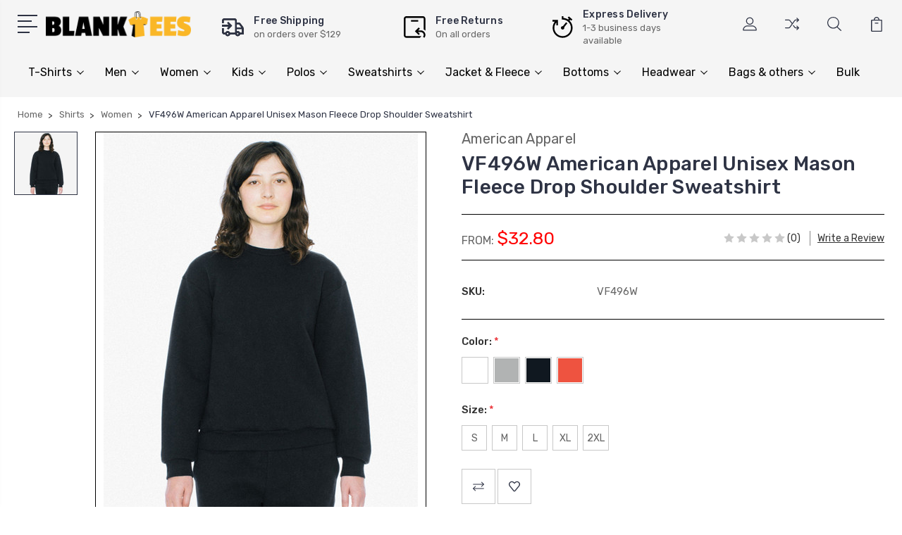

--- FILE ---
content_type: text/html; charset=UTF-8
request_url: https://www.blankteesusa.com/products/vf496w-american-apparel-unisex-mason-fleece-drop-shoulder-sweatshirt.html
body_size: 21128
content:
<!DOCTYPE html>
<html class="no-js" lang="en">
    <head>
        <title>VF496W American Apparel Unisex Mason Fleece Drop Shoulder Sweatshirt | BlankTeesUSA</title>
        <link rel="dns-prefetch preconnect" href="https://cdn11.bigcommerce.com/s-bdp5vm28px" crossorigin><link rel="dns-prefetch preconnect" href="https://fonts.googleapis.com/" crossorigin><link rel="dns-prefetch preconnect" href="https://fonts.gstatic.com/" crossorigin>
        <meta property="product:price:amount" content="32.8" /><meta property="product:price:currency" content="USD" /><meta property="og:url" content="https://www.blankteesusa.com/products/vf496w-american-apparel-unisex-mason-fleece-drop-shoulder-sweatshirt.html" /><meta property="og:site_name" content="BlankTeesUSA" /><meta name="keywords" content="wholesale t-shirts, t-shirts, men t-shirts, women t-shirts, best price t-shirts, t-shirts discount, Gildan t-shirts, Anvil t-shirts, bulk kids t shirts, bulk shirt orders, bulk tee shirts, wholesale t-shirts, next level tri blend, bulk blank t shirts, blank wholesale t shirts, gildan t shirts bulk, gildan wholesale, bulk t shirts, wholesale jersey shirts"><meta name="description" content="Wholesale VF496W American Apparel Unisex Mason Fleece Drop Shoulder Sweatshirt. Available in all sizes &amp; colors. Best quality: 13 oz., 90% cotton, 10% black polyester...and much more! Best Bulk T-Shirts Discount price, no order minimums, + Express free Shipping"><link rel='canonical' href='https://www.blankteesusa.com/products/vf496w-american-apparel-unisex-mason-fleece-drop-shoulder-sweatshirt.html' /><meta name='platform' content='bigcommerce.stencil' /><meta property="og:type" content="product" />
<meta property="og:title" content="VF496W American Apparel Unisex Mason Fleece Drop Shoulder Sweatshirt" />
<meta property="og:description" content="Wholesale VF496W American Apparel Unisex Mason Fleece Drop Shoulder Sweatshirt. Available in all sizes &amp; colors. Best quality: 13 oz., 90% cotton, 10% black polyester...and much more! Best Bulk T-Shirts Discount price, no order minimums, + Express free Shipping" />
<meta property="og:image" content="https://cdn11.bigcommerce.com/s-bdp5vm28px/products/3983/images/13219/VF496W_51_z__71124.1607168033.386.513.jpg?c=1" />
<meta property="fb:admins" content="willatsobe@gmail.com" />
<meta property="og:availability" content="oos" />
<meta property="pinterest:richpins" content="enabled" />
        
         

        <link href="https://cdn11.bigcommerce.com/s-bdp5vm28px/product_images/bag_tees_14x_1571870732__35514.original.png?t=1572904024" rel="shortcut icon">
        <meta name="viewport" content="width=device-width, initial-scale=1, maximum-scale=1">

        <script type="5624fa06e59340af4f8af59c-text/javascript">
            // Change document class from no-js to js so we can detect this in css
            document.documentElement.className = document.documentElement.className.replace('no-js', 'js');
        </script>
        <script src="https://ajax.googleapis.com/ajax/libs/jquery/3.3.1/jquery.min.js" type="5624fa06e59340af4f8af59c-text/javascript"></script>

        <link href="https://fonts.googleapis.com/css?family=Rubik:400,400i,300,300i,500,500i,700.700i,900,900i%7CRoboto:400,500,600,700,800,900%7CKarla:400%7CCaveat:400,700&display=swap" rel="stylesheet">
        <link data-stencil-stylesheet href="https://cdn11.bigcommerce.com/s-bdp5vm28px/stencil/42e75ac0-d015-0138-6ec9-0242ac110007/e/7140e560-7a23-0139-2a57-163c8f15109a/css/theme-c9f1ace0-0cf4-0139-aab8-0242ac11000f.css" rel="stylesheet">

        <!-- Start Tracking Code for analytics_facebook -->

<script type="5624fa06e59340af4f8af59c-text/javascript">
!function(f,b,e,v,n,t,s){if(f.fbq)return;n=f.fbq=function(){n.callMethod?n.callMethod.apply(n,arguments):n.queue.push(arguments)};if(!f._fbq)f._fbq=n;n.push=n;n.loaded=!0;n.version='2.0';n.queue=[];t=b.createElement(e);t.async=!0;t.src=v;s=b.getElementsByTagName(e)[0];s.parentNode.insertBefore(t,s)}(window,document,'script','https://connect.facebook.net/en_US/fbevents.js');

fbq('set', 'autoConfig', 'false', '950540895351393');
fbq('dataProcessingOptions', ['LDU'], 0, 0);
fbq('init', '950540895351393', {"external_id":"53a074eb-e524-4d60-9555-7ec9c946872b"});
fbq('set', 'agent', 'bigcommerce', '950540895351393');

function trackEvents() {
    var pathName = window.location.pathname;

    fbq('track', 'PageView', {}, "");

    // Search events start -- only fire if the shopper lands on the /search.php page
    if (pathName.indexOf('/search.php') === 0 && getUrlParameter('search_query')) {
        fbq('track', 'Search', {
            content_type: 'product_group',
            content_ids: [],
            search_string: getUrlParameter('search_query')
        });
    }
    // Search events end

    // Wishlist events start -- only fire if the shopper attempts to add an item to their wishlist
    if (pathName.indexOf('/wishlist.php') === 0 && getUrlParameter('added_product_id')) {
        fbq('track', 'AddToWishlist', {
            content_type: 'product_group',
            content_ids: []
        });
    }
    // Wishlist events end

    // Lead events start -- only fire if the shopper subscribes to newsletter
    if (pathName.indexOf('/subscribe.php') === 0 && getUrlParameter('result') === 'success') {
        fbq('track', 'Lead', {});
    }
    // Lead events end

    // Registration events start -- only fire if the shopper registers an account
    if (pathName.indexOf('/login.php') === 0 && getUrlParameter('action') === 'account_created') {
        fbq('track', 'CompleteRegistration', {}, "");
    }
    // Registration events end

    

    function getUrlParameter(name) {
        var cleanName = name.replace(/[\[]/, '\[').replace(/[\]]/, '\]');
        var regex = new RegExp('[\?&]' + cleanName + '=([^&#]*)');
        var results = regex.exec(window.location.search);
        return results === null ? '' : decodeURIComponent(results[1].replace(/\+/g, ' '));
    }
}

if (window.addEventListener) {
    window.addEventListener("load", trackEvents, false)
}
</script>
<noscript><img height="1" width="1" style="display:none" alt="null" src="https://www.facebook.com/tr?id=950540895351393&ev=PageView&noscript=1&a=plbigcommerce1.2&eid="/></noscript>

<!-- End Tracking Code for analytics_facebook -->

<!-- Start Tracking Code for analytics_siteverification -->

<!-- Google Tag Manager -->
<script type="5624fa06e59340af4f8af59c-text/javascript">(function(w,d,s,l,i){w[l]=w[l]||[];w[l].push({'gtm.start':
new Date().getTime(),event:'gtm.js'});var f=d.getElementsByTagName(s)[0],
j=d.createElement(s),dl=l!='dataLayer'?'&l='+l:'';j.async=true;j.src=
'https://www.googletagmanager.com/gtm.js?id='+i+dl;f.parentNode.insertBefore(j,f);
})(window,document,'script','dataLayer','GTM-W39MZK6');</script>
<!-- End Google Tag Manager -->

<!-- End Tracking Code for analytics_siteverification -->


<script type="5624fa06e59340af4f8af59c-text/javascript" src="https://checkout-sdk.bigcommerce.com/v1/loader.js" defer></script>
<script src="https://www.google.com/recaptcha/api.js" async defer type="5624fa06e59340af4f8af59c-text/javascript"></script>
<script type="5624fa06e59340af4f8af59c-text/javascript">
var BCData = {"product_attributes":{"sku":"VF496W","upc":null,"mpn":null,"gtin":null,"weight":null,"base":true,"image":null,"price":{"without_tax":{"formatted":"$32.80","value":32.8,"currency":"USD"},"tax_label":"Tax","sale_price_without_tax":{"formatted":"$32.80","value":32.8,"currency":"USD"},"price_range":{"min":{"without_tax":{"formatted":"$32.80","value":32.8,"currency":"USD"},"tax_label":"Tax"},"max":{"without_tax":{"formatted":"$52.11","value":52.11,"currency":"USD"},"tax_label":"Tax"}}},"stock":null,"instock":false,"stock_message":null,"purchasable":true,"purchasing_message":"The selected product combination is currently unavailable.","call_for_price_message":null}};
</script>
<script src='https://ecommplugins-trustboxsettings.trustpilot.com/stores/bdp5vm28px.js?settings=1598653452528' async type="5624fa06e59340af4f8af59c-text/javascript"></script><script src='https://widget.trustpilot.com/bootstrap/v5/tp.widget.bootstrap.min.js' async type="5624fa06e59340af4f8af59c-text/javascript"></script>
                <script type="5624fa06e59340af4f8af59c-text/javascript">
                    const trustpilot_settings = {
                        page: "product" === "default" ? "landing" : "product",
                        sku: "VF496W",
                        name: "VF496W American Apparel Unisex Mason Fleece Drop Shoulder Sweatshirt",
                        key: "FBKeehVRT1eJ7BkT",
                        product_id: "3983", // Needed for TrustBoxPreview
                    };
                    const createTrustBoxScript = function() {
                        const trustBoxScript = document.createElement('script');
                        trustBoxScript.async = true;
                        trustBoxScript.src = "https://ecommplugins-scripts.trustpilot.com/v2.1/js/header_bigcommerce.min.js";
                        document.head.appendChild(trustBoxScript);
                    };
                    if (BCData.product_attributes && !BCData.product_attributes.base && "sku" !== 'id') {
                        addEventListener('DOMContentLoaded', () => {
                            const endpoint = "/remote/v1/product-attributes/3983";
                            try {
                                stencilUtils.api.productAttributes.makeRequest(endpoint, "GET", {}, {}, function(err, res) {
                                    trustpilot_settings.sku = res.data["sku"];
                                    createTrustBoxScript();
                                })
                            } catch {
                                fetch(endpoint).then(function(res) {
                                    res.json().then(function(jsonRes) {
                                        trustpilot_settings.sku = jsonRes.data["sku"];
                                        createTrustBoxScript();
                                    });
                                });
                            }
                        });
                    } else {
                        createTrustBoxScript();
                    }
                </script>
            <script type="5624fa06e59340af4f8af59c-text/javascript">
  $(document).ready(function(){
    $(".header .TopMenu > .inner").prepend("<p class='topheader-banner'>10% of ALL Products</p>");
  });
</script>

<script nonce="" type="5624fa06e59340af4f8af59c-text/javascript">
(function () {
    var xmlHttp = new XMLHttpRequest();

    xmlHttp.open('POST', 'https://bes.gcp.data.bigcommerce.com/nobot');
    xmlHttp.setRequestHeader('Content-Type', 'application/json');
    xmlHttp.send('{"store_id":"1000816943","timezone_offset":"-5.0","timestamp":"2026-01-21T09:00:03.42940800Z","visit_id":"8250d028-6f70-4a58-9ad6-4b5416c5f4ea","channel_id":1}');
})();
</script>

        

        
        
        
        
        
        
        

        
        
        
        
        
        
        

    </head>
    <body class="type-product">
        <!-- Google Tag Manager (noscript) -->
<noscript><iframe src="https://www.googletagmanager.com/ns.html?id=GTM-W39MZK6"
height="0" width="0" style="display:none;visibility:hidden"></iframe></noscript>
<!-- End Google Tag Manager (noscript) -->
        <svg data-src="https://cdn11.bigcommerce.com/s-bdp5vm28px/stencil/42e75ac0-d015-0138-6ec9-0242ac110007/e/7140e560-7a23-0139-2a57-163c8f15109a/img/icon-sprite.svg" class="icons-svg-sprite"></svg>


        <header class="header" sticky="true" role="banner">
  <div class="header-main">
  <div class="container">
    <div class="header-inner">
      <div class="header-left">
        <div class="desktop_mobile_menu">
          <a class="control-otherlinks" href="javascript:void(0);" onclick="if (!window.__cfRLUnblockHandlers) return false; " data-cf-modified-5624fa06e59340af4f8af59c-="">
            <span class="otherlinks-line-1"></span>
            <span class="otherlinks-line-2"></span>
            <span class="otherlinks-line-3"></span>
            <span class="otherlinks-line-4"></span>
          </a>
        </div>
        <div class="logo-block">
              <div class="header-logo header-logo--center">
                  <a href="https://www.blankteesusa.com/">
            <div class="header-logo-image-container-custom">
                <img class="header-logo-image-custom" src="https://cdn11.bigcommerce.com/s-bdp5vm28px/images/stencil/450x141/bag_tees_14x_1590595822__92211.original.png" alt="BlankTeesUSA" title="BlankTeesUSA">
            </div>
</a>
              </div>
        </div>
      </div>

      <div class="header-center">
        <ul class="header-ul">
           <li class="first">
              <div class="usp-block">
                 <div class="usp-img">
                    <img src="/product_images/uploaded_images/shipping.png" alt="Free Shipping">
                 </div>
                 <div class="usp-detail">
                    <h5>Free Shipping</h5>
                    <p>on orders over $129</p>
                 </div>
              </div>
           </li>
           <li class="second">
              <div class="usp-block">
                 <div class="usp-img">
                    <img src="/product_images/uploaded_images/returns.png" alt="Free Returns">
                 </div>
                 <div class="usp-detail">
                    <h5>Free Returns</h5>
                    <p>On all orders</p>
                 </div>
              </div>
           </li>
           <li class="third">
              <div class="usp-block">
                 <div class="usp-img">
                    <img src="/product_images/uploaded_images/time.png" alt="Express Delivery">
                 </div>
                 <div class="usp-detail">
                    <h5>Express Delivery</h5>
                    <p>1-3 business days available</p>
                 </div>
              </div>
           </li>
        </ul>
      </div>

      <div class="header-right">
          <nav class="navUser">
    <ul class="navUser-section navUser-section--alt account-section sf-menu">
      <li class="navUser-item navUser-item--account">
    <a class="navUser-action needsclick" href="/account.php">
      <svg><use xlink:href="#icon-user"></use></svg>
      <!-- <span>Account</span> -->
    </a>
    <ul class="navUser-section-sub section-sub-right">
        <li class="navUser-item">
          <a class="navUser-action needsclick" href="/login.php">
            <svg><use xlink:href="#icon-signout"></use></svg><span>Sign in</span>
          </a>
        </li>
        <li class="navUser-item">
          <a class="navUser-action needsclick" href="/login.php?action=create_account">
            <svg><use xlink:href="#icon-register"></use></svg><span>Register</span>
          </a>
        </li>
        <li class="navUser-item navUser-item-wishlist">
            <a class="navUser-action needsclick" href="/wishlist.php">
              <svg><use xlink:href="#icon-wishlist"></use></svg><span>wishlist</span>
            </a>
        </li>


    </ul>
</li>

      <li class="navUser-item navUser-item-compare">
          <a class="navUser-action navUser-item--compare needsclick" title="Compare" href="/compare" data-compare-nav>
            <svg><use xlink:href="#icon-compare"></use></svg>
            <span class="countPill countPill--positive"></span>
          </a>
      </li>

      <li class="navUser-item navUser-search">
          <a class="navUser-action navUser-action--quickSearch" href="javascript:void(0);" data-search="quickSearch" aria-controls="quickSearch" aria-expanded="false"><svg class="search-icon"><use xlink:href="#icon-search"></use></svg> <svg class="search-close"><use xlink:href="#icon-close"></use></svg></a>
      </li>


      <li class="navUser-item navUser-item--cart">
          <a  class="navUser-action"
              data-cart-preview
              data-dropdown="cart-preview-dropdown"
              data-options="align:right"
              href="/cart.php">
              <span class="navUser-item-cartLabel">
                <svg><use xlink:href="#icon-cart"></use></svg>
              </span> <span class="countPill cart-quantity"></span>
          </a>
          <div class="dropdown-menu" id="cart-preview-dropdown" data-dropdown-content aria-hidden="true"></div>
      </li>
    </ul>

</nav>

<div class="dropdown dropdown--quickSearch" id="quickSearch" aria-hidden="true" tabindex="-1" data-prevent-quick-search-close>
    <form class="form" action="/search.php"  id="headerQuickSearchForm">
    <fieldset class="form-fieldset">
        <div class="form-field">
            <label class="is-srOnly" for="search_query">Search</label>
            <input class="form-input" data-search-quick name="search_query" id="search_query" data-error-message="Search field cannot be empty." placeholder="Search the store" autocomplete="off">
            <span class="search-icon-main" onclick="if (!window.__cfRLUnblockHandlers) return false; document.getElementById('headerQuickSearchForm').submit();" data-cf-modified-5624fa06e59340af4f8af59c-=""><svg class="search-icon"><use xlink:href="#icon-search"></use></svg></span>
        </div>
    </fieldset>
</form>
<section class="quickSearchResults" data-bind="html: results"></section>
</div>

<div id="headerSidebar" class="header-side-bar">
<div class="header-side-bar-inn">
  <div class="close">
    <a class="close-icon" href="javascript:void(0);"><svg><use xlink:href="#icon-close"></use></svg></a>
  </div>
  <div class="category headerSidebar-block">
    <h5 class="sidebarBlock-heading">Categories</h5>
    <ul class="navList navList-treeview">
            <li class="navPages-item">
              <!-- SECOND LEVEL STARTS -->

<a class="navPages-action" href="https://www.blankteesusa.com/t-shirts/" class="needsclick">
  <span class="nav-arrow"><svg class=""><use xlink:href="#icon-m-right"></use></span>
    T-Shirts
    <svg class="chevron-down"><use xlink:href="#icon-chevron-down"></use></svg>
</a>
<ul class="navlist-sub nav-second-level">
    <li>
        <!-- THIRD LEVEL STARTS -->
        <a class="navPages-action" href="https://www.blankteesusa.com/t-shirts/men/" class="needsclick">
          <span class="nav-arrow"><svg class=""><use xlink:href="#icon-m-right"></use></span>Men</a>
        <!-- THIRD LEVEL STARTS -->
    </li>
    <li>
        <!-- THIRD LEVEL STARTS -->
        <a class="navPages-action" href="https://www.blankteesusa.com/t-shirts/women-all/" class="needsclick">
          <span class="nav-arrow"><svg class=""><use xlink:href="#icon-m-right"></use></span>Women</a>
        <!-- THIRD LEVEL STARTS -->
    </li>
    <li>
        <!-- THIRD LEVEL STARTS -->
        <a class="navPages-action" href="https://www.blankteesusa.com/t-shirts/kids/" class="needsclick">
          <span class="nav-arrow"><svg class=""><use xlink:href="#icon-m-right"></use></span>Kids</a>
        <!-- THIRD LEVEL STARTS -->
    </li>
    <li>
        <!-- THIRD LEVEL STARTS -->
        <a class="navPages-action" href="https://www.blankteesusa.com/t-shirts/performance/" class="needsclick">
          <span class="nav-arrow"><svg class=""><use xlink:href="#icon-m-right"></use></span>Performance</a>
        <!-- THIRD LEVEL STARTS -->
    </li>
    <li>
        <!-- THIRD LEVEL STARTS -->
        <a class="navPages-action" href="https://www.blankteesusa.com/t-shirts/t-shirt-pack/" class="needsclick">
          <span class="nav-arrow"><svg class=""><use xlink:href="#icon-m-right"></use></span>T-Shirt Pack</a>
        <!-- THIRD LEVEL STARTS -->
    </li>
    <li>
        <!-- THIRD LEVEL STARTS -->
        <a class="navPages-action" href="https://www.blankteesusa.com/t-shirts/best-sellers/" class="needsclick">
          <span class="nav-arrow"><svg class=""><use xlink:href="#icon-m-right"></use></span>Best Sellers Tees</a>
        <!-- THIRD LEVEL STARTS -->
    </li>
</ul>
<!-- SECOND LEVEL ENDS -->
            </li>
            <li class="navPages-item">
              <!-- SECOND LEVEL STARTS -->

<a class="navPages-action" href="https://www.blankteesusa.com/men-unisex/" class="needsclick">
  <span class="nav-arrow"><svg class=""><use xlink:href="#icon-m-right"></use></span>
    Men
    <svg class="chevron-down"><use xlink:href="#icon-chevron-down"></use></svg>
</a>
<ul class="navlist-sub nav-second-level">
    <li>
        <!-- THIRD LEVEL STARTS -->
        <a class="navPages-action" href="https://www.blankteesusa.com/men/tank-top-t-shirt/" class="needsclick">
          <span class="nav-arrow"><svg class=""><use xlink:href="#icon-m-right"></use></span>Tank Top T-Shirt</a>
        <!-- THIRD LEVEL STARTS -->
    </li>
    <li>
        <!-- THIRD LEVEL STARTS -->
        <a class="navPages-action" href="https://www.blankteesusa.com/men/v-neck-t-shirts/" class="needsclick">
          <span class="nav-arrow"><svg class=""><use xlink:href="#icon-m-right"></use></span>V-Neck T-Shirts</a>
        <!-- THIRD LEVEL STARTS -->
    </li>
    <li>
        <!-- THIRD LEVEL STARTS -->
        <a class="navPages-action" href="https://www.blankteesusa.com/men/short-sleeve-t-shirts/" class="needsclick">
          <span class="nav-arrow"><svg class=""><use xlink:href="#icon-m-right"></use></span>Short Sleeve T-Shirts</a>
        <!-- THIRD LEVEL STARTS -->
    </li>
    <li>
        <!-- THIRD LEVEL STARTS -->
        <a class="navPages-action" href="https://www.blankteesusa.com/men/long-sleeve-t-shirts/" class="needsclick">
          <span class="nav-arrow"><svg class=""><use xlink:href="#icon-m-right"></use></span>Long Sleeve T-Shirts</a>
        <!-- THIRD LEVEL STARTS -->
    </li>
    <li>
        <!-- THIRD LEVEL STARTS -->
        <a class="navPages-action" href="https://www.blankteesusa.com/men/polos/" class="needsclick">
          <span class="nav-arrow"><svg class=""><use xlink:href="#icon-m-right"></use></span>Polos</a>
        <!-- THIRD LEVEL STARTS -->
    </li>
    <li>
        <!-- THIRD LEVEL STARTS -->
        <a class="navPages-action" href="https://www.blankteesusa.com/men/shirts/" class="needsclick">
          <span class="nav-arrow"><svg class=""><use xlink:href="#icon-m-right"></use></span>Shirts</a>
        <!-- THIRD LEVEL STARTS -->
    </li>
    <li>
        <!-- THIRD LEVEL STARTS -->
        <a class="navPages-action" href="https://www.blankteesusa.com/men/short-sleeve-shirts/" class="needsclick">
          <span class="nav-arrow"><svg class=""><use xlink:href="#icon-m-right"></use></span>Short Sleeve Shirts</a>
        <!-- THIRD LEVEL STARTS -->
    </li>
    <li>
        <!-- THIRD LEVEL STARTS -->
        <a class="navPages-action" href="https://www.blankteesusa.com/men/long-sleeve-shirts/" class="needsclick">
          <span class="nav-arrow"><svg class=""><use xlink:href="#icon-m-right"></use></span>Long Sleeve Shirts</a>
        <!-- THIRD LEVEL STARTS -->
    </li>
    <li>
        <!-- THIRD LEVEL STARTS -->
        <a class="navPages-action" href="https://www.blankteesusa.com/men/sweatshirts/" class="needsclick">
          <span class="nav-arrow"><svg class=""><use xlink:href="#icon-m-right"></use></span>Sweatshirts</a>
        <!-- THIRD LEVEL STARTS -->
    </li>
    <li>
        <!-- THIRD LEVEL STARTS -->
        <a class="navPages-action" href="https://www.blankteesusa.com/men/jacket-fleece/" class="needsclick">
          <span class="nav-arrow"><svg class=""><use xlink:href="#icon-m-right"></use></span>Jacket &amp; Fleece</a>
        <!-- THIRD LEVEL STARTS -->
    </li>
    <li>
        <!-- THIRD LEVEL STARTS -->
        <a class="navPages-action" href="https://www.blankteesusa.com/men/workwear/" class="needsclick">
          <span class="nav-arrow"><svg class=""><use xlink:href="#icon-m-right"></use></span>Workwear</a>
        <!-- THIRD LEVEL STARTS -->
    </li>
    <li>
        <!-- THIRD LEVEL STARTS -->
        <a class="navPages-action" href="https://www.blankteesusa.com/men/others/" class="needsclick">
          <span class="nav-arrow"><svg class=""><use xlink:href="#icon-m-right"></use></span>Others</a>
        <!-- THIRD LEVEL STARTS -->
    </li>
</ul>
<!-- SECOND LEVEL ENDS -->
            </li>
            <li class="navPages-item">
              <!-- SECOND LEVEL STARTS -->

<a class="navPages-action" href="https://www.blankteesusa.com/t-shirts/women/" class="needsclick">
  <span class="nav-arrow"><svg class=""><use xlink:href="#icon-m-right"></use></span>
    Women
    <svg class="chevron-down"><use xlink:href="#icon-chevron-down"></use></svg>
</a>
<ul class="navlist-sub nav-second-level">
    <li>
        <!-- THIRD LEVEL STARTS -->
        <a class="navPages-action" href="https://www.blankteesusa.com/women/tank-top-t-shirt/" class="needsclick">
          <span class="nav-arrow"><svg class=""><use xlink:href="#icon-m-right"></use></span>Tank Top T-Shirt</a>
        <!-- THIRD LEVEL STARTS -->
    </li>
    <li>
        <!-- THIRD LEVEL STARTS -->
        <a class="navPages-action" href="https://www.blankteesusa.com/women/v-neck-t-shirts/" class="needsclick">
          <span class="nav-arrow"><svg class=""><use xlink:href="#icon-m-right"></use></span>V-Neck T-Shirts</a>
        <!-- THIRD LEVEL STARTS -->
    </li>
    <li>
        <!-- THIRD LEVEL STARTS -->
        <a class="navPages-action" href="https://www.blankteesusa.com/women/short-sleeve-t-shirts/" class="needsclick">
          <span class="nav-arrow"><svg class=""><use xlink:href="#icon-m-right"></use></span>Short Sleeve T-Shirts</a>
        <!-- THIRD LEVEL STARTS -->
    </li>
    <li>
        <!-- THIRD LEVEL STARTS -->
        <a class="navPages-action" href="https://www.blankteesusa.com/women/long-sleeve-t-shirts/" class="needsclick">
          <span class="nav-arrow"><svg class=""><use xlink:href="#icon-m-right"></use></span>Long Sleeve T-Shirts</a>
        <!-- THIRD LEVEL STARTS -->
    </li>
    <li>
        <!-- THIRD LEVEL STARTS -->
        <a class="navPages-action" href="https://www.blankteesusa.com/women/polos/" class="needsclick">
          <span class="nav-arrow"><svg class=""><use xlink:href="#icon-m-right"></use></span>Polos</a>
        <!-- THIRD LEVEL STARTS -->
    </li>
    <li>
        <!-- THIRD LEVEL STARTS -->
        <a class="navPages-action" href="https://www.blankteesusa.com/women/short-sleeve-shirts/" class="needsclick">
          <span class="nav-arrow"><svg class=""><use xlink:href="#icon-m-right"></use></span>Short Sleeve Shirts</a>
        <!-- THIRD LEVEL STARTS -->
    </li>
    <li>
        <!-- THIRD LEVEL STARTS -->
        <a class="navPages-action" href="https://www.blankteesusa.com/women/long-sleeve-shirts/" class="needsclick">
          <span class="nav-arrow"><svg class=""><use xlink:href="#icon-m-right"></use></span>Long Sleeve Shirts</a>
        <!-- THIRD LEVEL STARTS -->
    </li>
    <li>
        <!-- THIRD LEVEL STARTS -->
        <a class="navPages-action" href="https://www.blankteesusa.com/women/dress/" class="needsclick">
          <span class="nav-arrow"><svg class=""><use xlink:href="#icon-m-right"></use></span>Dress</a>
        <!-- THIRD LEVEL STARTS -->
    </li>
    <li>
        <!-- THIRD LEVEL STARTS -->
        <a class="navPages-action" href="https://www.blankteesusa.com/women/sweatshirts/" class="needsclick">
          <span class="nav-arrow"><svg class=""><use xlink:href="#icon-m-right"></use></span>Sweatshirts</a>
        <!-- THIRD LEVEL STARTS -->
    </li>
    <li>
        <!-- THIRD LEVEL STARTS -->
        <a class="navPages-action" href="https://www.blankteesusa.com/women/jacket-fleece/" class="needsclick">
          <span class="nav-arrow"><svg class=""><use xlink:href="#icon-m-right"></use></span>Jacket &amp; Fleece</a>
        <!-- THIRD LEVEL STARTS -->
    </li>
    <li>
        <!-- THIRD LEVEL STARTS -->
        <a class="navPages-action" href="https://www.blankteesusa.com/women/bodysuit/" class="needsclick">
          <span class="nav-arrow"><svg class=""><use xlink:href="#icon-m-right"></use></span>Bodysuit</a>
        <!-- THIRD LEVEL STARTS -->
    </li>
</ul>
<!-- SECOND LEVEL ENDS -->
            </li>
            <li class="navPages-item">
              <!-- SECOND LEVEL STARTS -->

<a class="navPages-action" href="https://www.blankteesusa.com/kids/" class="needsclick">
  <span class="nav-arrow"><svg class=""><use xlink:href="#icon-m-right"></use></span>
    Kids
    <svg class="chevron-down"><use xlink:href="#icon-chevron-down"></use></svg>
</a>
<ul class="navlist-sub nav-second-level">
    <li>
        <!-- THIRD LEVEL STARTS -->
        <a class="navPages-action" href="https://www.blankteesusa.com/kids/t-shirts/" class="needsclick">
          <span class="nav-arrow"><svg class=""><use xlink:href="#icon-m-right"></use></span>T-Shirts</a>
        <!-- THIRD LEVEL STARTS -->
    </li>
    <li>
        <!-- THIRD LEVEL STARTS -->
        <a class="navPages-action" href="https://www.blankteesusa.com/kids/polos/" class="needsclick">
          <span class="nav-arrow"><svg class=""><use xlink:href="#icon-m-right"></use></span>Polos</a>
        <!-- THIRD LEVEL STARTS -->
    </li>
    <li>
        <!-- THIRD LEVEL STARTS -->
        <a class="navPages-action" href="https://www.blankteesusa.com/kids/hoodie/" class="needsclick">
          <span class="nav-arrow"><svg class=""><use xlink:href="#icon-m-right"></use></span>Hoodie</a>
        <!-- THIRD LEVEL STARTS -->
    </li>
    <li>
        <!-- THIRD LEVEL STARTS -->
        <a class="navPages-action" href="https://www.blankteesusa.com/kids/jacket-fleece-1/" class="needsclick">
          <span class="nav-arrow"><svg class=""><use xlink:href="#icon-m-right"></use></span>Jacket &amp; Fleece</a>
        <!-- THIRD LEVEL STARTS -->
    </li>
    <li>
        <!-- THIRD LEVEL STARTS -->
        <a class="navPages-action" href="https://www.blankteesusa.com/kids/toddlers/" class="needsclick">
          <span class="nav-arrow"><svg class=""><use xlink:href="#icon-m-right"></use></span>Toddlers</a>
        <!-- THIRD LEVEL STARTS -->
    </li>
</ul>
<!-- SECOND LEVEL ENDS -->
            </li>
            <li class="navPages-item">
              <!-- SECOND LEVEL STARTS -->

<a class="navPages-action" href="https://www.blankteesusa.com/polos/" class="needsclick">
  <span class="nav-arrow"><svg class=""><use xlink:href="#icon-m-right"></use></span>
    Polos
    <svg class="chevron-down"><use xlink:href="#icon-chevron-down"></use></svg>
</a>
<ul class="navlist-sub nav-second-level">
    <li>
        <!-- THIRD LEVEL STARTS -->
        <a class="navPages-action" href="https://www.blankteesusa.com/polos/men/" class="needsclick">
          <span class="nav-arrow"><svg class=""><use xlink:href="#icon-m-right"></use></span>Men</a>
        <!-- THIRD LEVEL STARTS -->
    </li>
    <li>
        <!-- THIRD LEVEL STARTS -->
        <a class="navPages-action" href="https://www.blankteesusa.com/polos/women/" class="needsclick">
          <span class="nav-arrow"><svg class=""><use xlink:href="#icon-m-right"></use></span>Women</a>
        <!-- THIRD LEVEL STARTS -->
    </li>
    <li>
        <!-- THIRD LEVEL STARTS -->
        <a class="navPages-action" href="https://www.blankteesusa.com/polos/kids/" class="needsclick">
          <span class="nav-arrow"><svg class=""><use xlink:href="#icon-m-right"></use></span>Kids</a>
        <!-- THIRD LEVEL STARTS -->
    </li>
</ul>
<!-- SECOND LEVEL ENDS -->
            </li>
            <li class="navPages-item">
              <!-- SECOND LEVEL STARTS -->

<a class="navPages-action" href="https://www.blankteesusa.com/sweatshirts/" class="needsclick">
  <span class="nav-arrow"><svg class=""><use xlink:href="#icon-m-right"></use></span>
    Sweatshirts
    <svg class="chevron-down"><use xlink:href="#icon-chevron-down"></use></svg>
</a>
<ul class="navlist-sub nav-second-level">
    <li>
        <!-- THIRD LEVEL STARTS -->
        <a class="navPages-action" href="https://www.blankteesusa.com/sweatshirts/men/" class="needsclick">
          <span class="nav-arrow"><svg class=""><use xlink:href="#icon-m-right"></use></span>Men</a>
        <!-- THIRD LEVEL STARTS -->
    </li>
    <li>
        <!-- THIRD LEVEL STARTS -->
        <a class="navPages-action" href="https://www.blankteesusa.com/sweatshirts/women/" class="needsclick">
          <span class="nav-arrow"><svg class=""><use xlink:href="#icon-m-right"></use></span>Women</a>
        <!-- THIRD LEVEL STARTS -->
    </li>
    <li>
        <!-- THIRD LEVEL STARTS -->
        <a class="navPages-action" href="https://www.blankteesusa.com/sweatshirts/kids/" class="needsclick">
          <span class="nav-arrow"><svg class=""><use xlink:href="#icon-m-right"></use></span>Kids</a>
        <!-- THIRD LEVEL STARTS -->
    </li>
</ul>
<!-- SECOND LEVEL ENDS -->
            </li>
            <li class="navPages-item">
              <!-- SECOND LEVEL STARTS -->

<a class="navPages-action" href="https://www.blankteesusa.com/jacket-fleece/" class="needsclick">
  <span class="nav-arrow"><svg class=""><use xlink:href="#icon-m-right"></use></span>
    Jacket &amp; Fleece
    <svg class="chevron-down"><use xlink:href="#icon-chevron-down"></use></svg>
</a>
<ul class="navlist-sub nav-second-level">
    <li>
        <!-- THIRD LEVEL STARTS -->
        <a class="navPages-action" href="https://www.blankteesusa.com/jacket-fleece/men/" class="needsclick">
          <span class="nav-arrow"><svg class=""><use xlink:href="#icon-m-right"></use></span>Men</a>
        <!-- THIRD LEVEL STARTS -->
    </li>
    <li>
        <!-- THIRD LEVEL STARTS -->
        <a class="navPages-action" href="https://www.blankteesusa.com/jacket-fleece/women/" class="needsclick">
          <span class="nav-arrow"><svg class=""><use xlink:href="#icon-m-right"></use></span>Women</a>
        <!-- THIRD LEVEL STARTS -->
    </li>
    <li>
        <!-- THIRD LEVEL STARTS -->
        <a class="navPages-action" href="https://www.blankteesusa.com/jacket-fleece/kids/" class="needsclick">
          <span class="nav-arrow"><svg class=""><use xlink:href="#icon-m-right"></use></span>Kids</a>
        <!-- THIRD LEVEL STARTS -->
    </li>
</ul>
<!-- SECOND LEVEL ENDS -->
            </li>
            <li class="navPages-item">
              <!-- SECOND LEVEL STARTS -->

<a class="navPages-action" href="https://www.blankteesusa.com/bottoms/" class="needsclick">
  <span class="nav-arrow"><svg class=""><use xlink:href="#icon-m-right"></use></span>
    Bottoms
    <svg class="chevron-down"><use xlink:href="#icon-chevron-down"></use></svg>
</a>
<ul class="navlist-sub nav-second-level">
    <li>
        <!-- THIRD LEVEL STARTS -->
        <a class="navPages-action" href="https://www.blankteesusa.com/bottoms/mens-shorts/" class="needsclick">
          <span class="nav-arrow"><svg class=""><use xlink:href="#icon-m-right"></use></span>Men’s Shorts</a>
        <!-- THIRD LEVEL STARTS -->
    </li>
    <li>
        <!-- THIRD LEVEL STARTS -->
        <a class="navPages-action" href="https://www.blankteesusa.com/bottoms/womens-shorts/" class="needsclick">
          <span class="nav-arrow"><svg class=""><use xlink:href="#icon-m-right"></use></span>Women&#x27;s Shorts</a>
        <!-- THIRD LEVEL STARTS -->
    </li>
    <li>
        <!-- THIRD LEVEL STARTS -->
        <a class="navPages-action" href="https://www.blankteesusa.com/bottoms/mens-pants/" class="needsclick">
          <span class="nav-arrow"><svg class=""><use xlink:href="#icon-m-right"></use></span>Men’s Pants</a>
        <!-- THIRD LEVEL STARTS -->
    </li>
    <li>
        <!-- THIRD LEVEL STARTS -->
        <a class="navPages-action" href="https://www.blankteesusa.com/bottoms/womens-pants/" class="needsclick">
          <span class="nav-arrow"><svg class=""><use xlink:href="#icon-m-right"></use></span>Women&#x27;s Pants</a>
        <!-- THIRD LEVEL STARTS -->
    </li>
</ul>
<!-- SECOND LEVEL ENDS -->
            </li>
            <li class="navPages-item">
              <!-- SECOND LEVEL STARTS -->

<a class="navPages-action" href="https://www.blankteesusa.com/Headwear/" class="needsclick">
  <span class="nav-arrow"><svg class=""><use xlink:href="#icon-m-right"></use></span>
    Headwear
    <svg class="chevron-down"><use xlink:href="#icon-chevron-down"></use></svg>
</a>
<ul class="navlist-sub nav-second-level">
    <li>
        <!-- THIRD LEVEL STARTS -->
        <a class="navPages-action" href="https://www.blankteesusa.com/headwear/caps/" class="needsclick">
          <span class="nav-arrow"><svg class=""><use xlink:href="#icon-m-right"></use></span>Caps</a>
        <!-- THIRD LEVEL STARTS -->
    </li>
    <li>
        <!-- THIRD LEVEL STARTS -->
        <a class="navPages-action" href="https://www.blankteesusa.com/headwear/beanie/" class="needsclick">
          <span class="nav-arrow"><svg class=""><use xlink:href="#icon-m-right"></use></span>Beanie</a>
        <!-- THIRD LEVEL STARTS -->
    </li>
    <li>
        <!-- THIRD LEVEL STARTS -->
        <a class="navPages-action" href="https://www.blankteesusa.com/headwear/masks/" class="needsclick">
          <span class="nav-arrow"><svg class=""><use xlink:href="#icon-m-right"></use></span>Masks</a>
        <!-- THIRD LEVEL STARTS -->
    </li>
</ul>
<!-- SECOND LEVEL ENDS -->
            </li>
            <li class="navPages-item">
              <!-- SECOND LEVEL STARTS -->

<a class="navPages-action" href="https://www.blankteesusa.com/bags-others-1/" class="needsclick">
  <span class="nav-arrow"><svg class=""><use xlink:href="#icon-m-right"></use></span>
    Bags &amp; others
    <svg class="chevron-down"><use xlink:href="#icon-chevron-down"></use></svg>
</a>
<ul class="navlist-sub nav-second-level">
    <li>
        <!-- THIRD LEVEL STARTS -->
        <a class="navPages-action" href="https://www.blankteesusa.com/bags-others/apron-1/" class="needsclick">
          <span class="nav-arrow"><svg class=""><use xlink:href="#icon-m-right"></use></span>Apron</a>
        <!-- THIRD LEVEL STARTS -->
    </li>
    <li>
        <!-- THIRD LEVEL STARTS -->
        <a class="navPages-action" href="https://www.blankteesusa.com/bags-others/bags-1/" class="needsclick">
          <span class="nav-arrow"><svg class=""><use xlink:href="#icon-m-right"></use></span>Bags</a>
        <!-- THIRD LEVEL STARTS -->
    </li>
    <li>
        <!-- THIRD LEVEL STARTS -->
        <a class="navPages-action" href="https://www.blankteesusa.com/bags-others/dogs-1/" class="needsclick">
          <span class="nav-arrow"><svg class=""><use xlink:href="#icon-m-right"></use></span>Dogs</a>
        <!-- THIRD LEVEL STARTS -->
    </li>
    <li>
        <!-- THIRD LEVEL STARTS -->
        <a class="navPages-action" href="https://www.blankteesusa.com/bags-others/others-1/" class="needsclick">
          <span class="nav-arrow"><svg class=""><use xlink:href="#icon-m-right"></use></span>Others</a>
        <!-- THIRD LEVEL STARTS -->
    </li>
</ul>
<!-- SECOND LEVEL ENDS -->
            </li>
    </ul>
  </div>
  <div class="webpages headerSidebar-block">
    <h5 class="sidebarBlock-heading">Quick Links</h5>
    <ul class="navList navList-treeview">
           <li class="navPages-item navPages-item-page">
             <!-- SECOND LEVEL STARTS -->
<a class="navPages-action" href="https://www.blankteesusa.com/bulk-order/">
  <span class="nav-arrow"><svg class=""><use xlink:href="#icon-m-right"></use></span>Bulk</a>
<!-- SECOND LEVEL ENDS -->
           </li>
    </ul>
  </div>
  <div class="brand headerSidebar-block">
    <h5 class="sidebarBlock-heading">Popular Brands</h5>
    <ul class="navList navList-treeview">
            <li class="navPages-item">
                <a class="navPages-action" href="https://www.blankteesusa.com/north-end/">
                  <span class="nav-arrow"><svg class=""><use xlink:href="#icon-m-right"></use></svg></span>
                  North End
                </a>
            </li>
            <li class="navPages-item">
                <a class="navPages-action" href="https://www.blankteesusa.com/harriton/">
                  <span class="nav-arrow"><svg class=""><use xlink:href="#icon-m-right"></use></svg></span>
                  Harriton
                </a>
            </li>
            <li class="navPages-item">
                <a class="navPages-action" href="https://www.blankteesusa.com/bella-canvas/">
                  <span class="nav-arrow"><svg class=""><use xlink:href="#icon-m-right"></use></svg></span>
                  Bella + Canvas
                </a>
            </li>
            <li class="navPages-item">
                <a class="navPages-action" href="https://www.blankteesusa.com/american-apparel/">
                  <span class="nav-arrow"><svg class=""><use xlink:href="#icon-m-right"></use></svg></span>
                  American Apparel
                </a>
            </li>
            <li class="navPages-item">
                <a class="navPages-action" href="https://www.blankteesusa.com/ultraclub/">
                  <span class="nav-arrow"><svg class=""><use xlink:href="#icon-m-right"></use></svg></span>
                  UltraClub
                </a>
            </li>
    </ul>
  </div>
  <div class="brand headerSidebar-block mobile-currancy">
    <h5 class="sidebarBlock-heading">Selected Currency: <span class="flag"><img src="https://cdn11.bigcommerce.com/s-bdp5vm28px/lib/flags/us.gif" border="0" alt="" role="presentation" /></span><span class="code">USD</span></h5>

  </div>
</div>

</div>
      </div>
    </div>
    
    <div class="header-inner header-menu-custom-div">
        <div class="navigation-menu" data-menu>
            <nav class="navPages">
  <ul class="navPages-list sf-menu" data-speed="0.8">




        <li class="navPages-item  nav-arrow-roted">
          <!-- SECOND LEVEL STARTS -->

<a class="navPages-action" href="https://www.blankteesusa.com/t-shirts/" class="needsclick">
  <span class="nav-arrow"><svg class=""><use xlink:href="#icon-m-right"></use></span>
    T-Shirts
    <svg class="chevron-down"><use xlink:href="#icon-chevron-down"></use></svg>
</a>
<ul class="navlist-sub nav-second-level">
    <li>
        <!-- THIRD LEVEL STARTS -->
        <a class="navPages-action" href="https://www.blankteesusa.com/t-shirts/men/" class="needsclick">
          <span class="nav-arrow"><svg class=""><use xlink:href="#icon-m-right"></use></span>Men</a>
        <!-- THIRD LEVEL STARTS -->
    </li>
    <li>
        <!-- THIRD LEVEL STARTS -->
        <a class="navPages-action" href="https://www.blankteesusa.com/t-shirts/women-all/" class="needsclick">
          <span class="nav-arrow"><svg class=""><use xlink:href="#icon-m-right"></use></span>Women</a>
        <!-- THIRD LEVEL STARTS -->
    </li>
    <li>
        <!-- THIRD LEVEL STARTS -->
        <a class="navPages-action" href="https://www.blankteesusa.com/t-shirts/kids/" class="needsclick">
          <span class="nav-arrow"><svg class=""><use xlink:href="#icon-m-right"></use></span>Kids</a>
        <!-- THIRD LEVEL STARTS -->
    </li>
    <li>
        <!-- THIRD LEVEL STARTS -->
        <a class="navPages-action" href="https://www.blankteesusa.com/t-shirts/performance/" class="needsclick">
          <span class="nav-arrow"><svg class=""><use xlink:href="#icon-m-right"></use></span>Performance</a>
        <!-- THIRD LEVEL STARTS -->
    </li>
    <li>
        <!-- THIRD LEVEL STARTS -->
        <a class="navPages-action" href="https://www.blankteesusa.com/t-shirts/t-shirt-pack/" class="needsclick">
          <span class="nav-arrow"><svg class=""><use xlink:href="#icon-m-right"></use></span>T-Shirt Pack</a>
        <!-- THIRD LEVEL STARTS -->
    </li>
    <li>
        <!-- THIRD LEVEL STARTS -->
        <a class="navPages-action" href="https://www.blankteesusa.com/t-shirts/best-sellers/" class="needsclick">
          <span class="nav-arrow"><svg class=""><use xlink:href="#icon-m-right"></use></span>Best Sellers Tees</a>
        <!-- THIRD LEVEL STARTS -->
    </li>
</ul>
<!-- SECOND LEVEL ENDS -->
        </li>
        <li class="navPages-item  nav-arrow-roted">
          <!-- SECOND LEVEL STARTS -->

<a class="navPages-action" href="https://www.blankteesusa.com/men-unisex/" class="needsclick">
  <span class="nav-arrow"><svg class=""><use xlink:href="#icon-m-right"></use></span>
    Men
    <svg class="chevron-down"><use xlink:href="#icon-chevron-down"></use></svg>
</a>
<ul class="navlist-sub nav-second-level">
    <li>
        <!-- THIRD LEVEL STARTS -->
        <a class="navPages-action" href="https://www.blankteesusa.com/men/tank-top-t-shirt/" class="needsclick">
          <span class="nav-arrow"><svg class=""><use xlink:href="#icon-m-right"></use></span>Tank Top T-Shirt</a>
        <!-- THIRD LEVEL STARTS -->
    </li>
    <li>
        <!-- THIRD LEVEL STARTS -->
        <a class="navPages-action" href="https://www.blankteesusa.com/men/v-neck-t-shirts/" class="needsclick">
          <span class="nav-arrow"><svg class=""><use xlink:href="#icon-m-right"></use></span>V-Neck T-Shirts</a>
        <!-- THIRD LEVEL STARTS -->
    </li>
    <li>
        <!-- THIRD LEVEL STARTS -->
        <a class="navPages-action" href="https://www.blankteesusa.com/men/short-sleeve-t-shirts/" class="needsclick">
          <span class="nav-arrow"><svg class=""><use xlink:href="#icon-m-right"></use></span>Short Sleeve T-Shirts</a>
        <!-- THIRD LEVEL STARTS -->
    </li>
    <li>
        <!-- THIRD LEVEL STARTS -->
        <a class="navPages-action" href="https://www.blankteesusa.com/men/long-sleeve-t-shirts/" class="needsclick">
          <span class="nav-arrow"><svg class=""><use xlink:href="#icon-m-right"></use></span>Long Sleeve T-Shirts</a>
        <!-- THIRD LEVEL STARTS -->
    </li>
    <li>
        <!-- THIRD LEVEL STARTS -->
        <a class="navPages-action" href="https://www.blankteesusa.com/men/polos/" class="needsclick">
          <span class="nav-arrow"><svg class=""><use xlink:href="#icon-m-right"></use></span>Polos</a>
        <!-- THIRD LEVEL STARTS -->
    </li>
    <li>
        <!-- THIRD LEVEL STARTS -->
        <a class="navPages-action" href="https://www.blankteesusa.com/men/shirts/" class="needsclick">
          <span class="nav-arrow"><svg class=""><use xlink:href="#icon-m-right"></use></span>Shirts</a>
        <!-- THIRD LEVEL STARTS -->
    </li>
    <li>
        <!-- THIRD LEVEL STARTS -->
        <a class="navPages-action" href="https://www.blankteesusa.com/men/short-sleeve-shirts/" class="needsclick">
          <span class="nav-arrow"><svg class=""><use xlink:href="#icon-m-right"></use></span>Short Sleeve Shirts</a>
        <!-- THIRD LEVEL STARTS -->
    </li>
    <li>
        <!-- THIRD LEVEL STARTS -->
        <a class="navPages-action" href="https://www.blankteesusa.com/men/long-sleeve-shirts/" class="needsclick">
          <span class="nav-arrow"><svg class=""><use xlink:href="#icon-m-right"></use></span>Long Sleeve Shirts</a>
        <!-- THIRD LEVEL STARTS -->
    </li>
    <li>
        <!-- THIRD LEVEL STARTS -->
        <a class="navPages-action" href="https://www.blankteesusa.com/men/sweatshirts/" class="needsclick">
          <span class="nav-arrow"><svg class=""><use xlink:href="#icon-m-right"></use></span>Sweatshirts</a>
        <!-- THIRD LEVEL STARTS -->
    </li>
    <li>
        <!-- THIRD LEVEL STARTS -->
        <a class="navPages-action" href="https://www.blankteesusa.com/men/jacket-fleece/" class="needsclick">
          <span class="nav-arrow"><svg class=""><use xlink:href="#icon-m-right"></use></span>Jacket &amp; Fleece</a>
        <!-- THIRD LEVEL STARTS -->
    </li>
    <li>
        <!-- THIRD LEVEL STARTS -->
        <a class="navPages-action" href="https://www.blankteesusa.com/men/workwear/" class="needsclick">
          <span class="nav-arrow"><svg class=""><use xlink:href="#icon-m-right"></use></span>Workwear</a>
        <!-- THIRD LEVEL STARTS -->
    </li>
    <li>
        <!-- THIRD LEVEL STARTS -->
        <a class="navPages-action" href="https://www.blankteesusa.com/men/others/" class="needsclick">
          <span class="nav-arrow"><svg class=""><use xlink:href="#icon-m-right"></use></span>Others</a>
        <!-- THIRD LEVEL STARTS -->
    </li>
</ul>
<!-- SECOND LEVEL ENDS -->
        </li>
        <li class="navPages-item  nav-arrow-roted">
          <!-- SECOND LEVEL STARTS -->

<a class="navPages-action" href="https://www.blankteesusa.com/t-shirts/women/" class="needsclick">
  <span class="nav-arrow"><svg class=""><use xlink:href="#icon-m-right"></use></span>
    Women
    <svg class="chevron-down"><use xlink:href="#icon-chevron-down"></use></svg>
</a>
<ul class="navlist-sub nav-second-level">
    <li>
        <!-- THIRD LEVEL STARTS -->
        <a class="navPages-action" href="https://www.blankteesusa.com/women/tank-top-t-shirt/" class="needsclick">
          <span class="nav-arrow"><svg class=""><use xlink:href="#icon-m-right"></use></span>Tank Top T-Shirt</a>
        <!-- THIRD LEVEL STARTS -->
    </li>
    <li>
        <!-- THIRD LEVEL STARTS -->
        <a class="navPages-action" href="https://www.blankteesusa.com/women/v-neck-t-shirts/" class="needsclick">
          <span class="nav-arrow"><svg class=""><use xlink:href="#icon-m-right"></use></span>V-Neck T-Shirts</a>
        <!-- THIRD LEVEL STARTS -->
    </li>
    <li>
        <!-- THIRD LEVEL STARTS -->
        <a class="navPages-action" href="https://www.blankteesusa.com/women/short-sleeve-t-shirts/" class="needsclick">
          <span class="nav-arrow"><svg class=""><use xlink:href="#icon-m-right"></use></span>Short Sleeve T-Shirts</a>
        <!-- THIRD LEVEL STARTS -->
    </li>
    <li>
        <!-- THIRD LEVEL STARTS -->
        <a class="navPages-action" href="https://www.blankteesusa.com/women/long-sleeve-t-shirts/" class="needsclick">
          <span class="nav-arrow"><svg class=""><use xlink:href="#icon-m-right"></use></span>Long Sleeve T-Shirts</a>
        <!-- THIRD LEVEL STARTS -->
    </li>
    <li>
        <!-- THIRD LEVEL STARTS -->
        <a class="navPages-action" href="https://www.blankteesusa.com/women/polos/" class="needsclick">
          <span class="nav-arrow"><svg class=""><use xlink:href="#icon-m-right"></use></span>Polos</a>
        <!-- THIRD LEVEL STARTS -->
    </li>
    <li>
        <!-- THIRD LEVEL STARTS -->
        <a class="navPages-action" href="https://www.blankteesusa.com/women/short-sleeve-shirts/" class="needsclick">
          <span class="nav-arrow"><svg class=""><use xlink:href="#icon-m-right"></use></span>Short Sleeve Shirts</a>
        <!-- THIRD LEVEL STARTS -->
    </li>
    <li>
        <!-- THIRD LEVEL STARTS -->
        <a class="navPages-action" href="https://www.blankteesusa.com/women/long-sleeve-shirts/" class="needsclick">
          <span class="nav-arrow"><svg class=""><use xlink:href="#icon-m-right"></use></span>Long Sleeve Shirts</a>
        <!-- THIRD LEVEL STARTS -->
    </li>
    <li>
        <!-- THIRD LEVEL STARTS -->
        <a class="navPages-action" href="https://www.blankteesusa.com/women/dress/" class="needsclick">
          <span class="nav-arrow"><svg class=""><use xlink:href="#icon-m-right"></use></span>Dress</a>
        <!-- THIRD LEVEL STARTS -->
    </li>
    <li>
        <!-- THIRD LEVEL STARTS -->
        <a class="navPages-action" href="https://www.blankteesusa.com/women/sweatshirts/" class="needsclick">
          <span class="nav-arrow"><svg class=""><use xlink:href="#icon-m-right"></use></span>Sweatshirts</a>
        <!-- THIRD LEVEL STARTS -->
    </li>
    <li>
        <!-- THIRD LEVEL STARTS -->
        <a class="navPages-action" href="https://www.blankteesusa.com/women/jacket-fleece/" class="needsclick">
          <span class="nav-arrow"><svg class=""><use xlink:href="#icon-m-right"></use></span>Jacket &amp; Fleece</a>
        <!-- THIRD LEVEL STARTS -->
    </li>
    <li>
        <!-- THIRD LEVEL STARTS -->
        <a class="navPages-action" href="https://www.blankteesusa.com/women/bodysuit/" class="needsclick">
          <span class="nav-arrow"><svg class=""><use xlink:href="#icon-m-right"></use></span>Bodysuit</a>
        <!-- THIRD LEVEL STARTS -->
    </li>
</ul>
<!-- SECOND LEVEL ENDS -->
        </li>
        <li class="navPages-item  nav-arrow-roted">
          <!-- SECOND LEVEL STARTS -->

<a class="navPages-action" href="https://www.blankteesusa.com/kids/" class="needsclick">
  <span class="nav-arrow"><svg class=""><use xlink:href="#icon-m-right"></use></span>
    Kids
    <svg class="chevron-down"><use xlink:href="#icon-chevron-down"></use></svg>
</a>
<ul class="navlist-sub nav-second-level">
    <li>
        <!-- THIRD LEVEL STARTS -->
        <a class="navPages-action" href="https://www.blankteesusa.com/kids/t-shirts/" class="needsclick">
          <span class="nav-arrow"><svg class=""><use xlink:href="#icon-m-right"></use></span>T-Shirts</a>
        <!-- THIRD LEVEL STARTS -->
    </li>
    <li>
        <!-- THIRD LEVEL STARTS -->
        <a class="navPages-action" href="https://www.blankteesusa.com/kids/polos/" class="needsclick">
          <span class="nav-arrow"><svg class=""><use xlink:href="#icon-m-right"></use></span>Polos</a>
        <!-- THIRD LEVEL STARTS -->
    </li>
    <li>
        <!-- THIRD LEVEL STARTS -->
        <a class="navPages-action" href="https://www.blankteesusa.com/kids/hoodie/" class="needsclick">
          <span class="nav-arrow"><svg class=""><use xlink:href="#icon-m-right"></use></span>Hoodie</a>
        <!-- THIRD LEVEL STARTS -->
    </li>
    <li>
        <!-- THIRD LEVEL STARTS -->
        <a class="navPages-action" href="https://www.blankteesusa.com/kids/jacket-fleece-1/" class="needsclick">
          <span class="nav-arrow"><svg class=""><use xlink:href="#icon-m-right"></use></span>Jacket &amp; Fleece</a>
        <!-- THIRD LEVEL STARTS -->
    </li>
    <li>
        <!-- THIRD LEVEL STARTS -->
        <a class="navPages-action" href="https://www.blankteesusa.com/kids/toddlers/" class="needsclick">
          <span class="nav-arrow"><svg class=""><use xlink:href="#icon-m-right"></use></span>Toddlers</a>
        <!-- THIRD LEVEL STARTS -->
    </li>
</ul>
<!-- SECOND LEVEL ENDS -->
        </li>
        <li class="navPages-item  nav-arrow-roted">
          <!-- SECOND LEVEL STARTS -->

<a class="navPages-action" href="https://www.blankteesusa.com/polos/" class="needsclick">
  <span class="nav-arrow"><svg class=""><use xlink:href="#icon-m-right"></use></span>
    Polos
    <svg class="chevron-down"><use xlink:href="#icon-chevron-down"></use></svg>
</a>
<ul class="navlist-sub nav-second-level">
    <li>
        <!-- THIRD LEVEL STARTS -->
        <a class="navPages-action" href="https://www.blankteesusa.com/polos/men/" class="needsclick">
          <span class="nav-arrow"><svg class=""><use xlink:href="#icon-m-right"></use></span>Men</a>
        <!-- THIRD LEVEL STARTS -->
    </li>
    <li>
        <!-- THIRD LEVEL STARTS -->
        <a class="navPages-action" href="https://www.blankteesusa.com/polos/women/" class="needsclick">
          <span class="nav-arrow"><svg class=""><use xlink:href="#icon-m-right"></use></span>Women</a>
        <!-- THIRD LEVEL STARTS -->
    </li>
    <li>
        <!-- THIRD LEVEL STARTS -->
        <a class="navPages-action" href="https://www.blankteesusa.com/polos/kids/" class="needsclick">
          <span class="nav-arrow"><svg class=""><use xlink:href="#icon-m-right"></use></span>Kids</a>
        <!-- THIRD LEVEL STARTS -->
    </li>
</ul>
<!-- SECOND LEVEL ENDS -->
        </li>
        <li class="navPages-item  nav-arrow-roted">
          <!-- SECOND LEVEL STARTS -->

<a class="navPages-action" href="https://www.blankteesusa.com/sweatshirts/" class="needsclick">
  <span class="nav-arrow"><svg class=""><use xlink:href="#icon-m-right"></use></span>
    Sweatshirts
    <svg class="chevron-down"><use xlink:href="#icon-chevron-down"></use></svg>
</a>
<ul class="navlist-sub nav-second-level">
    <li>
        <!-- THIRD LEVEL STARTS -->
        <a class="navPages-action" href="https://www.blankteesusa.com/sweatshirts/men/" class="needsclick">
          <span class="nav-arrow"><svg class=""><use xlink:href="#icon-m-right"></use></span>Men</a>
        <!-- THIRD LEVEL STARTS -->
    </li>
    <li>
        <!-- THIRD LEVEL STARTS -->
        <a class="navPages-action" href="https://www.blankteesusa.com/sweatshirts/women/" class="needsclick">
          <span class="nav-arrow"><svg class=""><use xlink:href="#icon-m-right"></use></span>Women</a>
        <!-- THIRD LEVEL STARTS -->
    </li>
    <li>
        <!-- THIRD LEVEL STARTS -->
        <a class="navPages-action" href="https://www.blankteesusa.com/sweatshirts/kids/" class="needsclick">
          <span class="nav-arrow"><svg class=""><use xlink:href="#icon-m-right"></use></span>Kids</a>
        <!-- THIRD LEVEL STARTS -->
    </li>
</ul>
<!-- SECOND LEVEL ENDS -->
        </li>
        <li class="navPages-item  nav-arrow-roted">
          <!-- SECOND LEVEL STARTS -->

<a class="navPages-action" href="https://www.blankteesusa.com/jacket-fleece/" class="needsclick">
  <span class="nav-arrow"><svg class=""><use xlink:href="#icon-m-right"></use></span>
    Jacket &amp; Fleece
    <svg class="chevron-down"><use xlink:href="#icon-chevron-down"></use></svg>
</a>
<ul class="navlist-sub nav-second-level">
    <li>
        <!-- THIRD LEVEL STARTS -->
        <a class="navPages-action" href="https://www.blankteesusa.com/jacket-fleece/men/" class="needsclick">
          <span class="nav-arrow"><svg class=""><use xlink:href="#icon-m-right"></use></span>Men</a>
        <!-- THIRD LEVEL STARTS -->
    </li>
    <li>
        <!-- THIRD LEVEL STARTS -->
        <a class="navPages-action" href="https://www.blankteesusa.com/jacket-fleece/women/" class="needsclick">
          <span class="nav-arrow"><svg class=""><use xlink:href="#icon-m-right"></use></span>Women</a>
        <!-- THIRD LEVEL STARTS -->
    </li>
    <li>
        <!-- THIRD LEVEL STARTS -->
        <a class="navPages-action" href="https://www.blankteesusa.com/jacket-fleece/kids/" class="needsclick">
          <span class="nav-arrow"><svg class=""><use xlink:href="#icon-m-right"></use></span>Kids</a>
        <!-- THIRD LEVEL STARTS -->
    </li>
</ul>
<!-- SECOND LEVEL ENDS -->
        </li>
        <li class="navPages-item  nav-arrow-roted">
          <!-- SECOND LEVEL STARTS -->

<a class="navPages-action" href="https://www.blankteesusa.com/bottoms/" class="needsclick">
  <span class="nav-arrow"><svg class=""><use xlink:href="#icon-m-right"></use></span>
    Bottoms
    <svg class="chevron-down"><use xlink:href="#icon-chevron-down"></use></svg>
</a>
<ul class="navlist-sub nav-second-level">
    <li>
        <!-- THIRD LEVEL STARTS -->
        <a class="navPages-action" href="https://www.blankteesusa.com/bottoms/mens-shorts/" class="needsclick">
          <span class="nav-arrow"><svg class=""><use xlink:href="#icon-m-right"></use></span>Men’s Shorts</a>
        <!-- THIRD LEVEL STARTS -->
    </li>
    <li>
        <!-- THIRD LEVEL STARTS -->
        <a class="navPages-action" href="https://www.blankteesusa.com/bottoms/womens-shorts/" class="needsclick">
          <span class="nav-arrow"><svg class=""><use xlink:href="#icon-m-right"></use></span>Women&#x27;s Shorts</a>
        <!-- THIRD LEVEL STARTS -->
    </li>
    <li>
        <!-- THIRD LEVEL STARTS -->
        <a class="navPages-action" href="https://www.blankteesusa.com/bottoms/mens-pants/" class="needsclick">
          <span class="nav-arrow"><svg class=""><use xlink:href="#icon-m-right"></use></span>Men’s Pants</a>
        <!-- THIRD LEVEL STARTS -->
    </li>
    <li>
        <!-- THIRD LEVEL STARTS -->
        <a class="navPages-action" href="https://www.blankteesusa.com/bottoms/womens-pants/" class="needsclick">
          <span class="nav-arrow"><svg class=""><use xlink:href="#icon-m-right"></use></span>Women&#x27;s Pants</a>
        <!-- THIRD LEVEL STARTS -->
    </li>
</ul>
<!-- SECOND LEVEL ENDS -->
        </li>
        <li class="navPages-item  nav-arrow-roted">
          <!-- SECOND LEVEL STARTS -->

<a class="navPages-action" href="https://www.blankteesusa.com/Headwear/" class="needsclick">
  <span class="nav-arrow"><svg class=""><use xlink:href="#icon-m-right"></use></span>
    Headwear
    <svg class="chevron-down"><use xlink:href="#icon-chevron-down"></use></svg>
</a>
<ul class="navlist-sub nav-second-level">
    <li>
        <!-- THIRD LEVEL STARTS -->
        <a class="navPages-action" href="https://www.blankteesusa.com/headwear/caps/" class="needsclick">
          <span class="nav-arrow"><svg class=""><use xlink:href="#icon-m-right"></use></span>Caps</a>
        <!-- THIRD LEVEL STARTS -->
    </li>
    <li>
        <!-- THIRD LEVEL STARTS -->
        <a class="navPages-action" href="https://www.blankteesusa.com/headwear/beanie/" class="needsclick">
          <span class="nav-arrow"><svg class=""><use xlink:href="#icon-m-right"></use></span>Beanie</a>
        <!-- THIRD LEVEL STARTS -->
    </li>
    <li>
        <!-- THIRD LEVEL STARTS -->
        <a class="navPages-action" href="https://www.blankteesusa.com/headwear/masks/" class="needsclick">
          <span class="nav-arrow"><svg class=""><use xlink:href="#icon-m-right"></use></span>Masks</a>
        <!-- THIRD LEVEL STARTS -->
    </li>
</ul>
<!-- SECOND LEVEL ENDS -->
        </li>
        <li class="navPages-item  nav-arrow-roted">
          <!-- SECOND LEVEL STARTS -->

<a class="navPages-action" href="https://www.blankteesusa.com/bags-others-1/" class="needsclick">
  <span class="nav-arrow"><svg class=""><use xlink:href="#icon-m-right"></use></span>
    Bags &amp; others
    <svg class="chevron-down"><use xlink:href="#icon-chevron-down"></use></svg>
</a>
<ul class="navlist-sub nav-second-level">
    <li>
        <!-- THIRD LEVEL STARTS -->
        <a class="navPages-action" href="https://www.blankteesusa.com/bags-others/apron-1/" class="needsclick">
          <span class="nav-arrow"><svg class=""><use xlink:href="#icon-m-right"></use></span>Apron</a>
        <!-- THIRD LEVEL STARTS -->
    </li>
    <li>
        <!-- THIRD LEVEL STARTS -->
        <a class="navPages-action" href="https://www.blankteesusa.com/bags-others/bags-1/" class="needsclick">
          <span class="nav-arrow"><svg class=""><use xlink:href="#icon-m-right"></use></span>Bags</a>
        <!-- THIRD LEVEL STARTS -->
    </li>
    <li>
        <!-- THIRD LEVEL STARTS -->
        <a class="navPages-action" href="https://www.blankteesusa.com/bags-others/dogs-1/" class="needsclick">
          <span class="nav-arrow"><svg class=""><use xlink:href="#icon-m-right"></use></span>Dogs</a>
        <!-- THIRD LEVEL STARTS -->
    </li>
    <li>
        <!-- THIRD LEVEL STARTS -->
        <a class="navPages-action" href="https://www.blankteesusa.com/bags-others/others-1/" class="needsclick">
          <span class="nav-arrow"><svg class=""><use xlink:href="#icon-m-right"></use></span>Others</a>
        <!-- THIRD LEVEL STARTS -->
    </li>
</ul>
<!-- SECOND LEVEL ENDS -->
        </li>
           <li class="navPages-item navPages-item-page last-menu-item">
             <!-- SECOND LEVEL STARTS -->
<a class="navPages-action" href="https://www.blankteesusa.com/bulk-order/">
  <span class="nav-arrow"><svg class=""><use xlink:href="#icon-m-right"></use></span>Bulk</a>
<!-- SECOND LEVEL ENDS -->
           </li>
  </ul>
</nav>
        </div>
    </div>
  </div>
  <div class="header-currancy">
  </div>
  
</div>
  <div class="mobile-search">
    <div class="container">
      <form class="form" action="/search.php"  id="mobileQuickSearchForm">
    <fieldset class="form-fieldset">
        <div class="form-field">
            <label class="is-srOnly" for="search_query">Search</label>
            <input class="form-input" data-search-quick name="search_query" id="search_query" data-error-message="Search field cannot be empty." placeholder="Search the store" autocomplete="off">
            <span class="search-icon-main" onclick="if (!window.__cfRLUnblockHandlers) return false; document.getElementById('mobileQuickSearchForm').submit();" data-cf-modified-5624fa06e59340af4f8af59c-=""><svg class="search-icon"><use xlink:href="#icon-search"></use></svg></span>
        </div>
    </fieldset>
</form>
<section class="quickSearchResults" data-bind="html: results"></section>
    </div>
  </div>
</header>

<div data-content-region="header_bottom"></div>
<style>
.header {
    margin-bottom: 0;
}
.top-banner {
    background-color: #F5F5F5;
    padding-top: 25px;
    padding-bottom: 5px;
    border-top: 1px solid #E5E5E5;
    border-bottom: 1px solid #E5E5E5;
}
.top-banner-label {
    text-align: center;
    color: #666666;
    font-size: 12px;
    line-height: 1.2;
    font-weight: bold;
    letter-spacing: 2px;
    margin-bottom: 20px;
}  
.top-brands {
    margin-bottom: 20px;
}
.brands-logos-wrap {
    padding-left: 10px;
    padding-right: 10px;
}
.brands-logos {
    display: -webkit-box;
    display: -ms-flexbox;
    display: flex;
    -webkit-box-pack: justify;
        -ms-flex-pack: justify;
            justify-content: space-between;
    -webkit-box-align: center;
        -ms-flex-align: center;
            align-items: center;
    margin-left: -10px;
    margin-right: -10px;
    flex-wrap: wrap;
}
.brands-logo {
    padding-left: 10px;
    padding-right: 10px;
    margin-bottom: 20px;
}

.offers-wrap {
    padding-left: 10px;
    padding-right: 10px;
}
.offers {
    display: -webkit-box;
    display: -ms-flexbox;
    display: flex;
    -webkit-box-pack: justify;
    -ms-flex-pack: justify;
    justify-content: space-between;
    -webkit-box-align: center;
    -ms-flex-align: center;
    align-items: center;
    margin-left: -10px;
    margin-right: -10px;
    flex-wrap: wrap;
}
.offers-item {
    padding-left: 10px;
    padding-right: 10px;
    width: 100%;
    margin-bottom: 20px;
}
.offers-row {
    display: -webkit-box;
    display: -ms-flexbox; 
    display: flex;
    -webkit-box-pack: justify;
        -ms-flex-pack: justify;
            justify-content: space-between;
    -webkit-box-align: center;
        -ms-flex-align: center;
            align-items: center;
}
.offers-left {
    width: calc(100% - 38px);
    padding-left: 10px;
}
.offers-left h3 {
    color: #2E3344;
    font-size: 24px;
    line-height: 1.2;
    font-weight: 500;
    margin-bottom: 0;
}
.offers-left p {
    font-size: 13px;
    line-height: 1.2;
    color: rgb(46 51 68 / .6);
    margin-bottom: 0;
}
.offers-right {
    width: 38px;
    text-align: right;
}
.offers-right p {
    font-size: 9px;
    line-height: 1.2;
    text-transform: uppercase;
    color: rgb(46 51 68 / .3);
    margin-bottom: 0;
}
.offers-card {
    position: relative;
    background-color: #fff;
    padding: 20px;
    border-radius: 10px;
}
.offers-card::before,
.offers-card::after {
    content: "";
    position: absolute;
    top: 50%;
    width: 22px;
    height: 22px;
    background-color: #f5f5f5;
    border-radius: 100%;
    transform: translateY(-50%);
}
.offers-card::before {
    left: -11px;
}
.offers-card::after {
    right: -11px;
}
.top-banner-label,
.top-brands{
    display: none !important;
}
#default .top-banner-label,
#default .top-brands{
    display: block !important;
}
.header-ul li {width:33%; display: inline-block; margin-bottom: 0;}
.header-ul .usp-block {background: none;padding: 0px 10px;}
.header-center .usp-img img {width: auto;}
ul.header-ul {margin-bottom: 0; margin-top: 8px;display: flex;flex-wrap: wrap;}
p.only-mobile{display: none;}
.type-default section.heroCarousel ul.slick-dots{display: none;}
@media only screen and (min-width: 481px) {
    .offers-item {
        width: 50%;
    }
}
@media only screen and (min-width: 1024px) {
    .offers-item {
        width: 25%;
    }
}
@media only screen and (max-width: 1279px) {
	.header-ul .usp-block {
	    -ms-flex-wrap: nowrap;
	    flex-wrap: nowrap;
	    -webkit-flex-wrap: nowrap;
	}
	.header-ul .usp-block .usp-img {
	    margin-right: 14px;
	}
	.header-ul .usp-block .usp-detail {
	    width: 100%;
	    text-align: left;
	    margin-top: 0;
	}
	.header-ul .usp-block .usp-detail h5 {
	    font-size: 13px;
	    line-height: 18px;
	}
	.header-ul .usp-block .usp-detail p {
	    font-size: 13px;
	    line-height: 16px;
	}
}
@media only screen and (max-width: 481px) {
    .offers-item {
        width: 25%;
        padding-left: 5px;
        padding-right: 5px;
    }
    .offers-card {
        padding: 15px 8px;
    }
    .offers-left {
        padding-left: 0px;
        width: 100%;
        text-align: center;
        min-height: 93px;
    }
    .offers-right {
        display: none;
    }
    .offers-left h3 {
        font-size: 18px;
        line-height: 1;
    }
    .offers-card::before {
        left: 35%;
        top: 0%;
    }
    .offers-card::after {
        right: 35%;
        top: unset;
        bottom: -21px;
    }
    p.only-mobile {
        color: #000;
        font-weight: 500;
        text-align: center;
        width: 100%;
        margin-bottom: 0px;
        display: block;
    }
}
</style>


        <div class="body" data-currency-code="USD">
     
    <div class="container">
            <ul class="breadcrumbs" itemscope itemtype="http://schema.org/BreadcrumbList">
            <li class="breadcrumb " itemprop="itemListElement" itemscope itemtype="http://schema.org/ListItem">
                    <a href="https://www.blankteesusa.com/" class="breadcrumb-label" itemprop="item"><span itemprop="name">Home</span></a>
                <meta itemprop="position" content="1" />
            </li>
            <li class="breadcrumb " itemprop="itemListElement" itemscope itemtype="http://schema.org/ListItem">
                    <a href="https://www.blankteesusa.com/shirts/" class="breadcrumb-label" itemprop="item"><span itemprop="name">Shirts</span></a>
                <meta itemprop="position" content="2" />
            </li>
            <li class="breadcrumb " itemprop="itemListElement" itemscope itemtype="http://schema.org/ListItem">
                    <a href="https://www.blankteesusa.com/shirts/women/" class="breadcrumb-label" itemprop="item"><span itemprop="name">Women</span></a>
                <meta itemprop="position" content="3" />
            </li>
            <li class="breadcrumb is-active" itemprop="itemListElement" itemscope itemtype="http://schema.org/ListItem">
                    <meta itemprop="item" content="https://www.blankteesusa.com/products/vf496w-american-apparel-unisex-mason-fleece-drop-shoulder-sweatshirt.html">
                    <span class="breadcrumb-label" itemprop="name">VF496W American Apparel Unisex Mason Fleece Drop Shoulder Sweatshirt</span>
                <meta itemprop="position" content="4" />
            </li>
</ul>


    <div itemscope itemtype="http://schema.org/Product">
        <div class="productView" >


    <section class="productView-images" data-image-gallery style="position: relative;">
      <div class="productView-image-main"  >
             <figure class="productView-image"
                     data-image-gallery-main
                     data-zoom-image="https://cdn11.bigcommerce.com/s-bdp5vm28px/images/stencil/1280x1280/products/3983/13219/VF496W_51_z__71124.1607168033.jpg?c=1?imbypass=on"
                     >
                     <a class="fancythumb-img" href="https://cdn11.bigcommerce.com/s-bdp5vm28px/images/stencil/1280x1280/products/3983/13219/VF496W_51_z__71124.1607168033.jpg?c=1?imbypass=on">
                     <img class="productView-image--default-custom lazyload" data-sizes="auto" src="https://cdn11.bigcommerce.com/s-bdp5vm28px/stencil/42e75ac0-d015-0138-6ec9-0242ac110007/e/7140e560-7a23-0139-2a57-163c8f15109a/img/loading.svg" data-src="https://cdn11.bigcommerce.com/s-bdp5vm28px/images/stencil/558x558/products/3983/13219/VF496W_51_z__71124.1607168033.jpg?c=1"
                          alt="VF496W American Apparel Unisex Mason Fleece Drop Shoulder Sweatshirt" title="VF496W American Apparel Unisex Mason Fleece Drop Shoulder Sweatshirt" data-main-image>
                        </a>
             </figure>
             <meta itemprop="image" content="https://cdn11.bigcommerce.com/s-bdp5vm28px/images/stencil/558x558/products/3983/13219/VF496W_51_z__71124.1607168033.jpg?c=1">
            <div class="usp-section m-b-60 ">
    <div class="container">
      <ul>
          <li class="first">
            <div class="usp-block">

                    <div class="usp-img">
                        <img src="https://cdn11.bigcommerce.com/s-bdp5vm28px/stencil/42e75ac0-d015-0138-6ec9-0242ac110007/e/7140e560-7a23-0139-2a57-163c8f15109a/img/usp-icon/Shipping01.png" alt="">
                    </div>

              <div class="usp-detail">
                  <h5>Free Shipping</h5>
                  <p>on orders over $129 - Free Returns on all orders</p>
              </div>
            </div>
          </li>
          <li class="second">
            <div class="usp-block">

                    <div class="usp-img">
                        <img src="https://cdn11.bigcommerce.com/s-bdp5vm28px/stencil/42e75ac0-d015-0138-6ec9-0242ac110007/e/7140e560-7a23-0139-2a57-163c8f15109a/img/usp-icon/Wholesale&amp;Discounts03.png" alt="">
                    </div>

              <div class="usp-detail">
                  <h5>Amazing Wholesale Selection</h5>
                  <p>We carry the top brands</p>
              </div>
            </div>
          </li>
        <li class="third">
          <div class="usp-block">

                  <div class="usp-img">
                      <img src="https://cdn11.bigcommerce.com/s-bdp5vm28px/stencil/42e75ac0-d015-0138-6ec9-0242ac110007/e/7140e560-7a23-0139-2a57-163c8f15109a/img/usp-icon/Safe&amp;Secure04.png" alt="">
                  </div>

            <div class="usp-detail">
                <h5>Secure Payment</h5>
                <p>Best Security System</p>
            </div>
          </div>
        </li>
          <li class="fourth">
            <div class="usp-block">

                    <div class="usp-img">
                        <img src="https://cdn11.bigcommerce.com/s-bdp5vm28px/stencil/42e75ac0-d015-0138-6ec9-0242ac110007/e/7140e560-7a23-0139-2a57-163c8f15109a/img/usp-icon/Shipping04.png" alt="">
                    </div>

              <div class="usp-detail">
                  <h5>Speedy Delivery</h5>
                  <p>1-3 Business Day average</p>
              </div>
            </div>
          </li>
      </ul>
    </div>
  </div>
        </div>

        <a
            rel="gallery"
            data-fancybox="gallery1"
            style="display:none;"
            data-caption="VF496W American Apparel Unisex Mason Fleece Drop Shoulder Sweatshirt"
            class="hiddengallery fancybox-hidden-img currentGalleryImage"
            href="https://cdn11.bigcommerce.com/s-bdp5vm28px/images/stencil/original/products/3983/13219/VF496W_51_z__71124.1607168033.jpg" rel="nofollow"></a>

        <ul class="productView-thumbnails ">
                <li class="" data-thumb-zoom-image="https://cdn11.bigcommerce.com/s-bdp5vm28px/images/stencil/1280x1280/products/3983/13219/VF496W_51_z__71124.1607168033.jpg?c=1?imbypass=on">
                    <a class="productView-thumbnail-link is-active is-main"
                        href="https://cdn11.bigcommerce.com/s-bdp5vm28px/images/stencil/original/products/3983/13219/VF496W_51_z__71124.1607168033.jpg?c=1"
                        data-image-gallery-item
                        data-link="https://cdn11.bigcommerce.com/s-bdp5vm28px/images/stencil/original/products/3983/13219/VF496W_51_z__71124.1607168033.jpg"
                        data-image-gallery-new-image-url="https://cdn11.bigcommerce.com/s-bdp5vm28px/images/stencil/558x558/products/3983/13219/VF496W_51_z__71124.1607168033.jpg?c=1"
                        data-image-gallery-zoom-image-url="https://cdn11.bigcommerce.com/s-bdp5vm28px/images/stencil/1280x1280/products/3983/13219/VF496W_51_z__71124.1607168033.jpg?c=1?imbypass=on" data-caption="<h3>VF496W American Apparel Unisex Mason Fleece Drop Shoulder Sweatshirt</h3><p></p>">
                        <img class="lazyload" data-sizes="auto" src="https://cdn11.bigcommerce.com/s-bdp5vm28px/stencil/42e75ac0-d015-0138-6ec9-0242ac110007/e/7140e560-7a23-0139-2a57-163c8f15109a/img/loading.svg" data-src="https://cdn11.bigcommerce.com/s-bdp5vm28px/images/stencil/90x90/products/3983/13219/VF496W_51_z__71124.1607168033.jpg?c=1" alt="VF496W American Apparel Unisex Mason Fleece Drop Shoulder Sweatshirt" title="VF496W American Apparel Unisex Mason Fleece Drop Shoulder Sweatshirt">
                    </a>
                </li>
        </ul>
    </section>
	
	<section class="productView-details detailsSection">
        <div class="productView-product">
			<div class="mobile-hide">
                <h2 class="productView-brand" itemprop="brand" itemscope itemtype="http://schema.org/Brand">
                    <a href="https://www.blankteesusa.com/american-apparel/" itemprop="url"><span itemprop="name">American Apparel</span></a>
                </h2>
            <h1 class="productView-title" itemprop="name">VF496W American Apparel Unisex Mason Fleece Drop Shoulder Sweatshirt</h1>
            <meta itemprop="sku" content="VF496W">
            <meta itemprop="mpn" content="3983">
            <div data-content-region="product_below_price"></div>
            <div class="price-block">
              <div class="productView-price ">
                      
        <div class="price-section price-section--withoutTax rrp-price--withoutTax" style="display: none;">
            RETAIL:
            <span data-product-rrp-price-without-tax class="price price--rrp">
                
            </span>
        </div>
        <div class="price-section price-section--withoutTax non-sale-price--withoutTax" style="display: none;">
            Was:
            <span data-product-non-sale-price-without-tax class="price price--non-sale">
                
            </span>
        </div>
        <div class="price-section price-section--withoutTax bbbb" itemprop="offers" itemscope itemtype="http://schema.org/Offer">
            <span class="price-label" >
                FROM:
            </span>
            <span class="price-now-label" style="display: none;">
                Now:
            </span>
            <span data-product-price-without-tax class="price price--withoutTax">$32.80</span>
                <meta itemprop="availability" itemtype="http://schema.org/ItemAvailability"
                    content="http://schema.org/OutOfStock">
                <meta itemprop="itemCondition" itemtype="http://schema.org/OfferItemCondition" content="http://schema.org/Condition">
                <meta itemprop="priceCurrency" content="USD">
                <meta itemprop="priceValidUntil" content='2026'>
                <meta itemprop="url" content="https://www.blankteesusa.com/products/vf496w-american-apparel-unisex-mason-fleece-drop-shoulder-sweatshirt.html">
                <div itemprop="priceSpecification" itemscope itemtype="http://schema.org/PriceSpecification">
                    <meta itemprop="price" content="32.8">
                    <meta itemprop="priceCurrency" content="USD">
                    <meta itemprop="valueAddedTaxIncluded" content="false">
                </div>
        </div>
         <div class="price-section price-section--saving price" style="display: none;">
                <span class="price">(You save</span>
                <span data-product-price-saved class="price price--saving"></span>
                <span class="price">)</span>
         </div>
              </div>

              <div class="price-block-left">
                
                <div class="productView-rating">
                                <span class="icon icon--ratingEmpty">
            <svg>
                <use xlink:href="#icon-star" />
            </svg>
        </span>
        <span class="icon icon--ratingEmpty">
            <svg>
                <use xlink:href="#icon-star" />
            </svg>
        </span>
        <span class="icon icon--ratingEmpty">
            <svg>
                <use xlink:href="#icon-star" />
            </svg>
        </span>
        <span class="icon icon--ratingEmpty">
            <svg>
                <use xlink:href="#icon-star" />
            </svg>
        </span>
        <span class="icon icon--ratingEmpty">
            <svg>
                <use xlink:href="#icon-star" />
            </svg>
        </span>
                        <span class="productView-reviewLink">
                                (0)
                        </span>
                        <span class="productView-reviewLink">
                            <a href="https://www.blankteesusa.com/products/vf496w-american-apparel-unisex-mason-fleece-drop-shoulder-sweatshirt.html"
                               data-reveal-id="modal-review-form">
                               Write a Review
                            </a>
                        </span>
                        <div id="modal-review-form" class="modal" data-reveal>
    
    
    
    
    <div class="modal-header">
        <h4 class="modal-header-title">Write a Review</h4>
        <a href="#" class="modal-close" aria-label="Close" role="button">
            <span aria-hidden="true">&#215;</span>
        </a>
    </div>
    <div class="modal-body">
        <div class="writeReview-productDetails">
            <div class="writeReview-productImage-container">
                <img class="lazyload" data-sizes="auto" src="https://cdn11.bigcommerce.com/s-bdp5vm28px/stencil/42e75ac0-d015-0138-6ec9-0242ac110007/e/7140e560-7a23-0139-2a57-163c8f15109a/img/loading.svg" data-src="https://cdn11.bigcommerce.com/s-bdp5vm28px/images/stencil/558x558/products/3983/13219/VF496W_51_z__71124.1607168033.jpg?c=1">
            </div>
            <h6 class="product-brand">American Apparel</h6>
            <h5 class="product-title">VF496W American Apparel Unisex Mason Fleece Drop Shoulder Sweatshirt</h5>
        </div>
        <form class="form writeReview-form" action="/postreview.php" method="post">
            <fieldset class="form-fieldset">
                <div class="form-field">
                    <label class="form-label" for="rating-rate">Rating
                        <small>*</small>
                    </label>
                    <!-- Stars -->
                    <!-- TODO: Review Stars need to be componentised, both for display and input -->
                    <select id="rating-rate" class="form-select" name="revrating">
                        <option value="">Select Rating</option>
                                <option value="1">1 star (worst)</option>
                                <option value="2">2 stars</option>
                                <option value="3">3 stars (average)</option>
                                <option value="4">4 stars</option>
                                <option value="5">5 stars (best)</option>
                    </select>
                </div>

                <!-- Name -->
                    <div class="form-field" id="revfromname" data-validation="" >
    <label class="form-label" for="revfromname_input">Name
        
    </label>
    <input type="text" id="revfromname_input" data-label="Name" name="revfromname"   class="form-input" aria-required="" >
</div>


                <!-- Review Subject -->
                <div class="form-field" id="revtitle" data-validation="" >
    <label class="form-label" for="revtitle_input">Review Subject
        <small>*</small>
    </label>
    <input type="text" id="revtitle_input" data-label="Review Subject" name="revtitle"   class="form-input" aria-required="true" >
</div>

                <!-- Comments -->
                <div class="form-field" id="revtext" data-validation="">
    <label class="form-label" for="revtext_input">Comments
            <small>*</small>
    </label>
    <textarea name="revtext" id="revtext_input" data-label="Comments" rows="" aria-required="true" class="form-input" ></textarea>
</div>

                <div class="g-recaptcha" data-sitekey="6LcjX0sbAAAAACp92-MNpx66FT4pbIWh-FTDmkkz"></div><br/>

                <div class="form-field">
                    <input type="submit" class="button button--primary custom_review_button"
                           value="Submit Review">
                </div>
                <input type="hidden" name="product_id" value="3983">
                <input type="hidden" name="action" value="post_review">
                
            </fieldset>
        </form>
    </div>
</div>
<script type="5624fa06e59340af4f8af59c-text/javascript">
    jQuery('.custom_review_button').click(function(){
        var isValid = true;
        if(jQuery('#rating-rate').val() == '' || jQuery('#revtitle_input').val() == '' || jQuery('#revtext_input').val()==''){
            isValid = false;
        }
        if(isValid){
            jQuery('.writeReview-form').submit();
        }
    });
    
</script>
                </div>
              </div>
            </div>
			</div>
            
            <dl class="productView-info">
                <dt class="productView-info-name sku-label">SKU:</dt>
                <dd class="productView-info-value" data-product-sku>VF496W</dd>

                    <div class="productView-info-bulkPricing">
                                            </div>

            </dl>
        </div>
    </section>
    
	<section class="productView-details optionsSection">
        <div class="productView-options">
            <form class="form" method="post" action="https://www.blankteesusa.com/cart.php" enctype="multipart/form-data"
                  data-cart-item-add>
                <input type="hidden" name="action" value="add">
                <input type="hidden" name="product_id" value="3983"/>
                <div data-product-option-change style="display:none;">
                        <div class="form-field" data-product-attribute="swatch">
    <label class="form-label form-label--alternate form-label--inlineSmall">
        Color:
        <span data-option-value></span>

            <small>*</small>
    </label>

        <input class="form-radio" type="radio" name="attribute[6133]" value="50902" id="attribute_swatch_6133_50902"  required>
        <label class="form-option form-option-swatch" for="attribute_swatch_6133_50902" data-product-attribute-value="50902">
                        <span class='form-option-variant form-option-variant--color' title="WHITE" style="background-color: #FFFFFF"></span>
        </label>
        <input class="form-radio" type="radio" name="attribute[6133]" value="50908" id="attribute_swatch_6133_50908"  required>
        <label class="form-option form-option-swatch" for="attribute_swatch_6133_50908" data-product-attribute-value="50908">
                        <span class='form-option-variant form-option-variant--color' title="HEATHER GREY" style="background-color: #B1B3B3"></span>
        </label>
        <input class="form-radio" type="radio" name="attribute[6133]" value="50909" id="attribute_swatch_6133_50909"  required>
        <label class="form-option form-option-swatch" for="attribute_swatch_6133_50909" data-product-attribute-value="50909">
                        <span class='form-option-variant form-option-variant--color' title="BLACK" style="background-color: #101820"></span>
        </label>
        <input class="form-radio" type="radio" name="attribute[6133]" value="50910" id="attribute_swatch_6133_50910"  required>
        <label class="form-option form-option-swatch" for="attribute_swatch_6133_50910" data-product-attribute-value="50910">
                        <span class='form-option-variant form-option-variant--color' title="ORANGE" style="background-color: #EE5340"></span>
        </label>
</div>

                        <div class="form-field" data-product-attribute="set-rectangle">
    <label class="form-label form-label--alternate form-label--inlineSmall">
        Size:
        <span data-option-value></span>
            <small>*</small>
    </label>
        <input
            class="form-radio"
            type="radio"
            id="attribute_rectangle__6134_50903"
            name="attribute[6134]"
            value="50903"
            required>
        <label class="form-option" for="attribute_rectangle__6134_50903" data-product-attribute-value="50903">
            <span class="form-option-variant">S</span>
        </label>
        <input
            class="form-radio"
            type="radio"
            id="attribute_rectangle__6134_50904"
            name="attribute[6134]"
            value="50904"
            required>
        <label class="form-option" for="attribute_rectangle__6134_50904" data-product-attribute-value="50904">
            <span class="form-option-variant">M</span>
        </label>
        <input
            class="form-radio"
            type="radio"
            id="attribute_rectangle__6134_50905"
            name="attribute[6134]"
            value="50905"
            required>
        <label class="form-option" for="attribute_rectangle__6134_50905" data-product-attribute-value="50905">
            <span class="form-option-variant">L</span>
        </label>
        <input
            class="form-radio"
            type="radio"
            id="attribute_rectangle__6134_50906"
            name="attribute[6134]"
            value="50906"
            required>
        <label class="form-option" for="attribute_rectangle__6134_50906" data-product-attribute-value="50906">
            <span class="form-option-variant">XL</span>
        </label>
        <input
            class="form-radio"
            type="radio"
            id="attribute_rectangle__6134_50907"
            name="attribute[6134]"
            value="50907"
            required>
        <label class="form-option" for="attribute_rectangle__6134_50907" data-product-attribute-value="50907">
            <span class="form-option-variant">2XL</span>
        </label>
</div>

                </div>
    			<div class="desktop-hide">	
                    <h2 class="productView-brand">
                        <a href="https://www.blankteesusa.com/american-apparel/">American Apparel</span></a>
                    </h2>
                    <h1 class="productView-title">VF496W American Apparel Unisex Mason Fleece Drop Shoulder Sweatshirt</h1>
                    <div data-content-region="product_below_price"></div>
                    <div class="price-block">
                      <div class="productView-price ">
                              
        <div class="price-section price-section--withoutTax rrp-price--withoutTax" style="display: none;">
            RETAIL:
            <span data-product-rrp-price-without-tax class="price price--rrp">
                
            </span>
        </div>
        <div class="price-section price-section--withoutTax non-sale-price--withoutTax" style="display: none;">
            Was:
            <span data-product-non-sale-price-without-tax class="price price--non-sale">
                
            </span>
        </div>
        <div class="price-section price-section--withoutTax bbbb" itemprop="offers" itemscope itemtype="http://schema.org/Offer">
            <span class="price-label" >
                FROM:
            </span>
            <span class="price-now-label" style="display: none;">
                Now:
            </span>
            <span data-product-price-without-tax class="price price--withoutTax">$32.80</span>
                <meta itemprop="availability" itemtype="http://schema.org/ItemAvailability"
                    content="http://schema.org/OutOfStock">
                <meta itemprop="itemCondition" itemtype="http://schema.org/OfferItemCondition" content="http://schema.org/Condition">
                <meta itemprop="priceCurrency" content="USD">
                <meta itemprop="priceValidUntil" content='2026'>
                <meta itemprop="url" content="https://www.blankteesusa.com/products/vf496w-american-apparel-unisex-mason-fleece-drop-shoulder-sweatshirt.html">
                <div itemprop="priceSpecification" itemscope itemtype="http://schema.org/PriceSpecification">
                    <meta itemprop="price" content="32.8">
                    <meta itemprop="priceCurrency" content="USD">
                    <meta itemprop="valueAddedTaxIncluded" content="false">
                </div>
        </div>
         <div class="price-section price-section--saving price" style="display: none;">
                <span class="price">(You save</span>
                <span data-product-price-saved class="price price--saving"></span>
                <span class="price">)</span>
         </div>
                      </div>
        
                      <div class="price-block-left">
                        
                        <div class="productView-rating">
                                        <span class="icon icon--ratingEmpty">
            <svg>
                <use xlink:href="#icon-star" />
            </svg>
        </span>
        <span class="icon icon--ratingEmpty">
            <svg>
                <use xlink:href="#icon-star" />
            </svg>
        </span>
        <span class="icon icon--ratingEmpty">
            <svg>
                <use xlink:href="#icon-star" />
            </svg>
        </span>
        <span class="icon icon--ratingEmpty">
            <svg>
                <use xlink:href="#icon-star" />
            </svg>
        </span>
        <span class="icon icon--ratingEmpty">
            <svg>
                <use xlink:href="#icon-star" />
            </svg>
        </span>
                                <span class="productView-reviewLink">
                                        (0)
                                </span>
                                <span class="productView-reviewLink">
                                    <a href="https://www.blankteesusa.com/products/vf496w-american-apparel-unisex-mason-fleece-drop-shoulder-sweatshirt.html"
                                       data-reveal-id="modal-review-form">
                                       Write a Review
                                    </a>
                                </span>
                        </div>
                      </div>
                    </div>
    			</div>
                <div class="form-field form-field--stock u-hiddenVisually">
                    <label class="form-label form-label--alternate">
                        Current Stock:
                        <span data-product-stock></span>
                    </label>
                </div>
                  <div class="productView-compare">
                      <a data-tooltip class="button compare-box compare" for="compare-3983" data-compare-id="3983">
                      <i class="icon">
                        <svg>
                            <use xlink:href="#icon-p-compare"/>
                        </svg>
                      </i>
                    </a>
                  </div>
                  <div class="productView-compare">
                      <button class="button compare" type="button" onclick="if (!window.__cfRLUnblockHandlers) return false; location.href='/login.php';" name="button" data-cf-modified-5624fa06e59340af4f8af59c-="">
                        <i class="icon">
                          <svg>
                            <use xlink:href="#icon-wishlist"/>
                          </svg>
                        </i>
                    </button>
                  </div>
            </form>
              <div id="WishlistModal" class="modal" data-reveal>
                  <div class="modal-header">
                      <h4 class="modal-header-title">Add to Wishlist</h4>
                      <a href="#" class="modal-close" aria-label="Close"><span aria-hidden="true">&#215;</span></a>
                  </div>
                  <div class="wishlist wishlist-popup modal-body">
  <form class="form form-wishlist form-action" method="post" id="ProductWishlist" action="/wishlist.php?action=add&amp;product_id=3983" data-wishlist-add>
      <div class="form-action">

          <input type="hidden" name="variation_id" value="">
           <div id="drop1" data-dropdown-content>
               <div style="padding: 5px;" class="wishlist_dropdownbox">
                   <p>Please create a new Wishlist</p>
                   <div class="wishlist-popup-btn">

                   </div>
               </div>
           </div>
      </div>
  </form>
</div>
              </div>
            <div class="share-block">
              <label class="form-label--alternate" for="">share on:</label>     <div class="addthis_toolbox addthis_32x32_style" addthis:url=""
         addthis:title="">
        <ul class="socialLinks">
                <li class="socialLinks-item socialLinks-item--facebook">
                    <a class="addthis_button_facebook icon icon--facebook" >

                            <svg>
                                <use xlink:href="#icon-facebook"/>
                            </svg>







                    </a>
                </li>
                <li class="socialLinks-item socialLinks-item--email">
                    <a class="addthis_button_email icon icon--email" >


                            <svg>
                                <use xlink:href="#icon-envelope"/>
                            </svg>






                    </a>
                </li>
                <li class="socialLinks-item socialLinks-item--print">
                    <a class="addthis_button_print icon icon--print" >



                            <svg>
                                <use xlink:href="#icon-print"/>
                            </svg>





                    </a>
                </li>
                <li class="socialLinks-item socialLinks-item--twitter">
                    <a class="addthis_button_twitter icon icon--twitter" >




                            <svg>
                                <use xlink:href="#icon-twitter"/>
                            </svg>




                    </a>
                </li>
                <li class="socialLinks-item socialLinks-item--pinterest">
                    <a class="addthis_button_pinterest icon icon--pinterest" >







                            <svg>
                                <use xlink:href="#icon-pinterest"/>
                            </svg>

                    </a>
                </li>


        </ul>
        <script type="5624fa06e59340af4f8af59c-text/javascript" defer src="//s7.addthis.com/js/300/addthis_widget.js#pubid=ra-4e94ed470ee51e32"></script>
        <script type="5624fa06e59340af4f8af59c-text/javascript">
            window.addEventListener('DOMContentLoaded', function() {
                if (typeof(addthis) === "object") {
                    addthis.toolbox('.addthis_toolbox');
                }
            });
        </script>
    </div>

            </div>
        </div>

    </section>
    
	
	
		

      <article class="productView-description" itemprop="description">
        <div class="productView-description-inn">
          <section class="toggle">
  <h3 class="toggle-title">
      <a href="#tab-description" class="toggleLink is-open" data-collapsible>
        <svg class="icon--name"><use xlink:href="#icon-product-description"></use></svg>
        <span>Product Description</span>
        <svg class="toggle-down-arrow"><use xlink:href="#icon-keyboard-arrow-down"></use></svg>
      </a>
  </h3>
  <div class="toggle-content is-open" id="tab-description">
    <p> Exclusive <b> American Apparel collection VF496W</b> at Wholesale price. </p>
<p> Extreme comfort made for you & designed by <b> American Apparel</b>. <br/>
No order minimums & fast delivery.
<br/> Bulk order your <b> VF496W American Apparel </b> Sweatshirts today at the best price! </p><p> <b> Features: </b> </p><ul><li>13 oz., 90% cotton, 10% black polyester</li> <li>Relaxed fit</li> <li>1x1 rib cuffs and bottom band</li> <li>Double-satin razor label</li> <p> <b> Available in: </b> <br/>
Black, White, Orange, Yellow, Red, Blue, Purple +10 colors & color variations available and much more! </p>

<p> <b> With the Size: </b> <br/>
XS, S, M, L, XL, XXL, 2XL, 4XL... </p>
  </div>
</section>



          </div>
      </article>
</div>

<div id="previewModal" class="modal modal--large" data-reveal>
    <a href="#" class="modal-close" aria-label="Close" role="button">
        <span aria-hidden="true">&#215;</span>
    </a>
    <div class="modal-content"></div>
    <div class="loadingOverlay"></div>
</div>
        
        <div class="related-product m-t-50">
  <div class="section-title">
    <h4 class="page-heading">Related Products</h4>
      <p class="page-sub-heading">Popular Trending Products</p>
  </div>
          <section class="productCarousel slick-not-apply-5" 
    data-list-name=""
    data-slick='{
        "dots": false,
        "infinite": false,
        "mobileFirst": true,
        "slidesToShow": 4,
        "slidesToScroll": 1,
        "responsive": [
                {
                    "breakpoint": 1440,
                    "settings": {
                        "slidesToScroll": 1,
                        "slidesToShow": 4
                    }
                },
                {
                    "breakpoint": 1279,
                    "settings": {
                      "slidesToScroll": 1,
                      "slidesToShow": 4
                    }
                },
                {
                    "breakpoint": 1023,
                    "settings": {
                      "slidesToScroll": 1,
                      "slidesToShow": 3
                    }
                },
                {
                    "breakpoint": 769,
                    "settings": {
                      "slidesToScroll": 2,
                      "slidesToShow": 3,
                      "dots": false,
                      "arrows": true
                    }
                },
                {
                    "breakpoint": 666,
                    "settings": {
                      "slidesToScroll": 2,
                      "slidesToShow": 3,
                      "draggable": true,
                      "dots": false,
                      "arrows": true,
                      "autoplay": true,
                      "autoplaySpeed": 4000
                    }
                },
                {
                    "breakpoint": 567,
                    "settings": {
                      "slidesToScroll": 2,
                      "slidesToShow": 1,
                      "dots": false,
                      "arrows": true
                    }
                },
                {
                    "breakpoint": 479,
                    "settings": {
                      "slidesToScroll": 1,
                      "slidesToShow": 1,
                      "draggable": true,
                      "dots": false,
                      "arrows": true
                    }
                },
                {
                    "breakpoint": 319,
                    "settings": {
                      "slidesToScroll": 1,
                      "slidesToShow": 1,
                      "draggable": true,
                      "dots": false,
                      "arrows": true
                    }
                }
            ]
    }'
>
    <div class="productCarousel-slide">
            <article class="card " >
  <div class="card-inner">
    <figure class="card-figure">
            <a href="https://www.blankteesusa.com/products/vf4528w-american-apparel-unisex-mason-fleece-drop-shoulder-hoodie-sweatshirt.html" >
                <div class="card-img-container show-image">
                    <img class="card-image lazyload" data-sizes="auto" src="https://cdn11.bigcommerce.com/s-bdp5vm28px/stencil/42e75ac0-d015-0138-6ec9-0242ac110007/e/7140e560-7a23-0139-2a57-163c8f15109a/img/loading.svg" data-src="https://cdn11.bigcommerce.com/s-bdp5vm28px/images/stencil/338x338/products/3982/13218/VF4528W_51_z__47130.1607168024.jpg?c=1" alt="VF4528W American Apparel Unisex Mason Fleece Drop Shoulder Hoodie Sweatshirt" title="VF4528W American Apparel Unisex Mason Fleece Drop Shoulder Hoodie Sweatshirt">
                </div>
            </a>

            <div class="card-figcaption-body-custom">
                                <a class="button button--small card-figcaption-button quickview" data-product-id="3982">
                                  <!-- Quick view -->
                                  <svg><use xlink:href="#icon-quickview"></use></svg>
                                </a>
                    <a href="/wishlist.php?action=add&amp;product_id=3982" class="button button--small card-figcaption-button wishlist"><svg><use xlink:href="#icon-wishlist"></use></svg></a>
                <div>
                  <a data-tooltip class="button button--small card-figcaption-button compare-box card-button compare" for="compare-3982" data-compare-id="3982"><svg><use xlink:href="#icon-compare"></use></svg></a>
                </div>
            </div>
    </figure>
    <div class="card-body">
      <div class="card-body-inn">
            <p class="card-text brand-name" data-test-info-type="brandName">American Apparel</p>
        <div class="card-mid-block">
          <div class="card-button-block">
          </div>
          <h2 class="card-title">
                  <a href="https://www.blankteesusa.com/products/vf4528w-american-apparel-unisex-mason-fleece-drop-shoulder-hoodie-sweatshirt.html" >VF4528W American Apparel Unisex Mason Fleece Drop Shoulder Hoodie Sweatshirt</a>
          </h2>
        </div>

        <div class="card-text price-block" data-test-info-type="price">
                
        <div class="price-section price-section--withoutTax rrp-price--withoutTax" style="display: none;">
            RETAIL:
            <span data-product-rrp-price-without-tax class="price price--rrp">
                
            </span>
        </div>
        <div class="price-section price-section--withoutTax non-sale-price--withoutTax" style="display: none;">
            Was:
            <span data-product-non-sale-price-without-tax class="price price--non-sale">
                
            </span>
        </div>
        <div class="price-section price-section--withoutTax bbbb" >
            <span class="price-label" >
                FROM:
            </span>
            <span class="price-now-label" style="display: none;">
                Now:
            </span>
            <span data-product-price-without-tax class="price price--withoutTax">$39.74</span>
        </div>
        </div>
            <p class="card-text rating-block" data-test-info-type="productRating">
                <span class="rating--small">
                            <span class="icon icon--ratingEmpty">
            <svg>
                <use xlink:href="#icon-star" />
            </svg>
        </span>
        <span class="icon icon--ratingEmpty">
            <svg>
                <use xlink:href="#icon-star" />
            </svg>
        </span>
        <span class="icon icon--ratingEmpty">
            <svg>
                <use xlink:href="#icon-star" />
            </svg>
        </span>
        <span class="icon icon--ratingEmpty">
            <svg>
                <use xlink:href="#icon-star" />
            </svg>
        </span>
        <span class="icon icon--ratingEmpty">
            <svg>
                <use xlink:href="#icon-star" />
            </svg>
        </span>
                </span>
            </p>
        <p class="card-summary">
            Exclusive  American Apparel collection VF4528W at Wholesale price. 
 Extreme comfort made for you &a…
        </p>
              </div>
    </div>
  </div>
</article>
    </div>
    <div class="productCarousel-slide">
            <article class="card " >
  <div class="card-inner">
    <figure class="card-figure">
            <a href="https://www.blankteesusa.com/products/f498w-american-apparel-unisex-flex-fleece-drop-shoulder-pullover-hoodie.html" >
                <div class="card-img-container show-image">
                    <img class="card-image lazyload" data-sizes="auto" src="https://cdn11.bigcommerce.com/s-bdp5vm28px/stencil/42e75ac0-d015-0138-6ec9-0242ac110007/e/7140e560-7a23-0139-2a57-163c8f15109a/img/loading.svg" data-src="https://cdn11.bigcommerce.com/s-bdp5vm28px/images/stencil/338x338/products/3785/12691/F498W_51_z__61836.1607132223.jpg?c=1" alt="F498W American Apparel Unisex Flex Fleece Drop Shoulder Pullover Hoodie" title="F498W American Apparel Unisex Flex Fleece Drop Shoulder Pullover Hoodie">
                </div>
            </a>

            <div class="card-figcaption-body-custom">
                                <a class="button button--small card-figcaption-button quickview" data-product-id="3785">
                                  <!-- Quick view -->
                                  <svg><use xlink:href="#icon-quickview"></use></svg>
                                </a>
                    <a href="/wishlist.php?action=add&amp;product_id=3785" class="button button--small card-figcaption-button wishlist"><svg><use xlink:href="#icon-wishlist"></use></svg></a>
                <div>
                  <a data-tooltip class="button button--small card-figcaption-button compare-box card-button compare" for="compare-3785" data-compare-id="3785"><svg><use xlink:href="#icon-compare"></use></svg></a>
                </div>
            </div>
    </figure>
    <div class="card-body">
      <div class="card-body-inn">
            <p class="card-text brand-name" data-test-info-type="brandName">American Apparel</p>
        <div class="card-mid-block">
          <div class="card-button-block">
                        <a href="https://www.blankteesusa.com/products/f498w-american-apparel-unisex-flex-fleece-drop-shoulder-pullover-hoodie.html" data-event-type="product-click" class="button button--small card-figcaption-button" data-product-id="3785"><svg><use xlink:href="#icon-choose-options"></use></svg><span>Choose Options</span></a>
          </div>
          <h2 class="card-title">
                  <a href="https://www.blankteesusa.com/products/f498w-american-apparel-unisex-flex-fleece-drop-shoulder-pullover-hoodie.html" >F498W American Apparel Unisex Flex Fleece Drop Shoulder Pullover Hoodie</a>
          </h2>
        </div>

        <div class="card-text price-block" data-test-info-type="price">
                
        <div class="price-section price-section--withoutTax rrp-price--withoutTax" style="display: none;">
            RETAIL:
            <span data-product-rrp-price-without-tax class="price price--rrp">
                
            </span>
        </div>
        <div class="price-section price-section--withoutTax non-sale-price--withoutTax" style="display: none;">
            Was:
            <span data-product-non-sale-price-without-tax class="price price--non-sale">
                
            </span>
        </div>
        <div class="price-section price-section--withoutTax bbbb" >
            <span class="price-label" >
                FROM:
            </span>
            <span class="price-now-label" style="display: none;">
                Now:
            </span>
            <span data-product-price-without-tax class="price price--withoutTax">$16.28</span>
        </div>
        </div>
            <p class="card-text rating-block" data-test-info-type="productRating">
                <span class="rating--small">
                            <span class="icon icon--ratingEmpty">
            <svg>
                <use xlink:href="#icon-star" />
            </svg>
        </span>
        <span class="icon icon--ratingEmpty">
            <svg>
                <use xlink:href="#icon-star" />
            </svg>
        </span>
        <span class="icon icon--ratingEmpty">
            <svg>
                <use xlink:href="#icon-star" />
            </svg>
        </span>
        <span class="icon icon--ratingEmpty">
            <svg>
                <use xlink:href="#icon-star" />
            </svg>
        </span>
        <span class="icon icon--ratingEmpty">
            <svg>
                <use xlink:href="#icon-star" />
            </svg>
        </span>
                </span>
            </p>
        <p class="card-summary">
            Exclusive  American Apparel collection F498W at Wholesale price. 
 Extreme comfort made for you &amp…
        </p>
              </div>
    </div>
  </div>
</article>
    </div>
    <div class="productCarousel-slide">
            <article class="card " >
  <div class="card-inner">
    <figure class="card-figure">
            <a href="https://www.blankteesusa.com/products/f496w-american-apparel-unisex-flex-fleece-drop-shoulder-pullover-crewneck.html" >
                <div class="card-img-container show-image">
                    <img class="card-image lazyload" data-sizes="auto" src="https://cdn11.bigcommerce.com/s-bdp5vm28px/stencil/42e75ac0-d015-0138-6ec9-0242ac110007/e/7140e560-7a23-0139-2a57-163c8f15109a/img/loading.svg" data-src="https://cdn11.bigcommerce.com/s-bdp5vm28px/images/stencil/338x338/products/3784/12685/F496W_54_z__62874.1607132046.jpg?c=1" alt="F496W American Apparel Unisex Flex Fleece Drop Shoulder Pullover Crewneck" title="F496W American Apparel Unisex Flex Fleece Drop Shoulder Pullover Crewneck">
                </div>
            </a>

            <div class="card-figcaption-body-custom">
                                <a class="button button--small card-figcaption-button quickview" data-product-id="3784">
                                  <!-- Quick view -->
                                  <svg><use xlink:href="#icon-quickview"></use></svg>
                                </a>
                    <a href="/wishlist.php?action=add&amp;product_id=3784" class="button button--small card-figcaption-button wishlist"><svg><use xlink:href="#icon-wishlist"></use></svg></a>
                <div>
                  <a data-tooltip class="button button--small card-figcaption-button compare-box card-button compare" for="compare-3784" data-compare-id="3784"><svg><use xlink:href="#icon-compare"></use></svg></a>
                </div>
            </div>
    </figure>
    <div class="card-body">
      <div class="card-body-inn">
            <p class="card-text brand-name" data-test-info-type="brandName">American Apparel</p>
        <div class="card-mid-block">
          <div class="card-button-block">
          </div>
          <h2 class="card-title">
                  <a href="https://www.blankteesusa.com/products/f496w-american-apparel-unisex-flex-fleece-drop-shoulder-pullover-crewneck.html" >F496W American Apparel Unisex Flex Fleece Drop Shoulder Pullover Crewneck</a>
          </h2>
        </div>

        <div class="card-text price-block" data-test-info-type="price">
                
        <div class="price-section price-section--withoutTax rrp-price--withoutTax" style="display: none;">
            RETAIL:
            <span data-product-rrp-price-without-tax class="price price--rrp">
                
            </span>
        </div>
        <div class="price-section price-section--withoutTax non-sale-price--withoutTax" style="display: none;">
            Was:
            <span data-product-non-sale-price-without-tax class="price price--non-sale">
                
            </span>
        </div>
        <div class="price-section price-section--withoutTax bbbb" >
            <span class="price-label" >
                FROM:
            </span>
            <span class="price-now-label" style="display: none;">
                Now:
            </span>
            <span data-product-price-without-tax class="price price--withoutTax">$10.34</span>
        </div>
        </div>
            <p class="card-text rating-block" data-test-info-type="productRating">
                <span class="rating--small">
                            <span class="icon icon--ratingEmpty">
            <svg>
                <use xlink:href="#icon-star" />
            </svg>
        </span>
        <span class="icon icon--ratingEmpty">
            <svg>
                <use xlink:href="#icon-star" />
            </svg>
        </span>
        <span class="icon icon--ratingEmpty">
            <svg>
                <use xlink:href="#icon-star" />
            </svg>
        </span>
        <span class="icon icon--ratingEmpty">
            <svg>
                <use xlink:href="#icon-star" />
            </svg>
        </span>
        <span class="icon icon--ratingEmpty">
            <svg>
                <use xlink:href="#icon-star" />
            </svg>
        </span>
                </span>
            </p>
        <p class="card-summary">
            Exclusive  American Apparel collection F496W at Wholesale price. 
 Extreme comfort made for you &amp…
        </p>
              </div>
    </div>
  </div>
</article>
    </div>
    <div class="productCarousel-slide">
            <article class="card " >
  <div class="card-inner">
    <figure class="card-figure">
            <a href="https://www.blankteesusa.com/products/5454w-american-apparel-unisex-california-fleece-raglan.html" >
                <div class="card-img-container show-image">
                    <img class="card-image lazyload" data-sizes="auto" src="https://cdn11.bigcommerce.com/s-bdp5vm28px/stencil/42e75ac0-d015-0138-6ec9-0242ac110007/e/7140e560-7a23-0139-2a57-163c8f15109a/img/loading.svg" data-src="https://cdn11.bigcommerce.com/s-bdp5vm28px/images/stencil/338x338/products/3613/12364/5454W_51_z__81184.1606407117.jpg?c=1" alt="5454W American Apparel Unisex California Fleece Raglan" title="5454W American Apparel Unisex California Fleece Raglan">
                </div>
            </a>

            <div class="card-figcaption-body-custom">
                                <a class="button button--small card-figcaption-button quickview" data-product-id="3613">
                                  <!-- Quick view -->
                                  <svg><use xlink:href="#icon-quickview"></use></svg>
                                </a>
                    <a href="/wishlist.php?action=add&amp;product_id=3613" class="button button--small card-figcaption-button wishlist"><svg><use xlink:href="#icon-wishlist"></use></svg></a>
                <div>
                  <a data-tooltip class="button button--small card-figcaption-button compare-box card-button compare" for="compare-3613" data-compare-id="3613"><svg><use xlink:href="#icon-compare"></use></svg></a>
                </div>
            </div>
    </figure>
    <div class="card-body">
      <div class="card-body-inn">
            <p class="card-text brand-name" data-test-info-type="brandName">American Apparel</p>
        <div class="card-mid-block">
          <div class="card-button-block">
          </div>
          <h2 class="card-title">
                  <a href="https://www.blankteesusa.com/products/5454w-american-apparel-unisex-california-fleece-raglan.html" >5454W American Apparel Unisex California Fleece Raglan</a>
          </h2>
        </div>

        <div class="card-text price-block" data-test-info-type="price">
                
        <div class="price-section price-section--withoutTax rrp-price--withoutTax" style="display: none;">
            RETAIL:
            <span data-product-rrp-price-without-tax class="price price--rrp">
                
            </span>
        </div>
        <div class="price-section price-section--withoutTax non-sale-price--withoutTax" style="display: none;">
            Was:
            <span data-product-non-sale-price-without-tax class="price price--non-sale">
                
            </span>
        </div>
        <div class="price-section price-section--withoutTax bbbb" >
            <span class="price-label" >
                FROM:
            </span>
            <span class="price-now-label" style="display: none;">
                Now:
            </span>
            <span data-product-price-without-tax class="price price--withoutTax">$13.60</span>
        </div>
        </div>
            <p class="card-text rating-block" data-test-info-type="productRating">
                <span class="rating--small">
                            <span class="icon icon--ratingEmpty">
            <svg>
                <use xlink:href="#icon-star" />
            </svg>
        </span>
        <span class="icon icon--ratingEmpty">
            <svg>
                <use xlink:href="#icon-star" />
            </svg>
        </span>
        <span class="icon icon--ratingEmpty">
            <svg>
                <use xlink:href="#icon-star" />
            </svg>
        </span>
        <span class="icon icon--ratingEmpty">
            <svg>
                <use xlink:href="#icon-star" />
            </svg>
        </span>
        <span class="icon icon--ratingEmpty">
            <svg>
                <use xlink:href="#icon-star" />
            </svg>
        </span>
                </span>
            </p>
        <p class="card-summary">
            Exclusive  American Apparel collection 5454W at Wholesale price. 
 Extreme comfort made for you &amp…
        </p>
              </div>
    </div>
  </div>
</article>
    </div>
    <div class="productCarousel-slide">
            <article class="card " >
  <div class="card-inner">
    <figure class="card-figure">
            <a href="https://www.blankteesusa.com/products/saf400w-american-apparel-unisex-flex-fleece-sweatpants.html" >
                <div class="card-img-container show-image">
                    <img class="card-image lazyload" data-sizes="auto" src="https://cdn11.bigcommerce.com/s-bdp5vm28px/stencil/42e75ac0-d015-0138-6ec9-0242ac110007/e/7140e560-7a23-0139-2a57-163c8f15109a/img/loading.svg" data-src="https://cdn11.bigcommerce.com/s-bdp5vm28px/images/stencil/338x338/products/3925/13066/SAF400W_60_z__48209.1607166073.jpg?c=1" alt="SAF400W American Apparel Unisex Flex Fleece Sweatpants" title="SAF400W American Apparel Unisex Flex Fleece Sweatpants">
                </div>
            </a>

            <div class="card-figcaption-body-custom">
                                <a class="button button--small card-figcaption-button quickview" data-product-id="3925">
                                  <!-- Quick view -->
                                  <svg><use xlink:href="#icon-quickview"></use></svg>
                                </a>
                    <a href="/wishlist.php?action=add&amp;product_id=3925" class="button button--small card-figcaption-button wishlist"><svg><use xlink:href="#icon-wishlist"></use></svg></a>
                <div>
                  <a data-tooltip class="button button--small card-figcaption-button compare-box card-button compare" for="compare-3925" data-compare-id="3925"><svg><use xlink:href="#icon-compare"></use></svg></a>
                </div>
            </div>
    </figure>
    <div class="card-body">
      <div class="card-body-inn">
            <p class="card-text brand-name" data-test-info-type="brandName">American Apparel</p>
        <div class="card-mid-block">
          <div class="card-button-block">
          </div>
          <h2 class="card-title">
                  <a href="https://www.blankteesusa.com/products/saf400w-american-apparel-unisex-flex-fleece-sweatpants.html" >SAF400W American Apparel Unisex Flex Fleece Sweatpants</a>
          </h2>
        </div>

        <div class="card-text price-block" data-test-info-type="price">
                
        <div class="price-section price-section--withoutTax rrp-price--withoutTax" style="display: none;">
            RETAIL:
            <span data-product-rrp-price-without-tax class="price price--rrp">
                
            </span>
        </div>
        <div class="price-section price-section--withoutTax non-sale-price--withoutTax" style="display: none;">
            Was:
            <span data-product-non-sale-price-without-tax class="price price--non-sale">
                
            </span>
        </div>
        <div class="price-section price-section--withoutTax bbbb" >
            <span class="price-label" >
                FROM:
            </span>
            <span class="price-now-label" style="display: none;">
                Now:
            </span>
            <span data-product-price-without-tax class="price price--withoutTax">$23.63</span>
        </div>
        </div>
            <p class="card-text rating-block" data-test-info-type="productRating">
                <span class="rating--small">
                            <span class="icon icon--ratingEmpty">
            <svg>
                <use xlink:href="#icon-star" />
            </svg>
        </span>
        <span class="icon icon--ratingEmpty">
            <svg>
                <use xlink:href="#icon-star" />
            </svg>
        </span>
        <span class="icon icon--ratingEmpty">
            <svg>
                <use xlink:href="#icon-star" />
            </svg>
        </span>
        <span class="icon icon--ratingEmpty">
            <svg>
                <use xlink:href="#icon-star" />
            </svg>
        </span>
        <span class="icon icon--ratingEmpty">
            <svg>
                <use xlink:href="#icon-star" />
            </svg>
        </span>
                </span>
            </p>
        <p class="card-summary">
            Exclusive  American Apparel collection SAF400W at Wholesale price. 
 Extreme comfort made for you &a…
        </p>
              </div>
    </div>
  </div>
</article>
    </div>
</section>
</div>

    </div>

    </div>
    <div id="modal" class="modal" data-reveal data-prevent-quick-search-close>
    <a href="#" class="modal-close" aria-label="Close" role="button">
        <span aria-hidden="true">&#215;</span>
    </a>
    <div class="modal-content"></div>
    <div class="loadingOverlay"></div>
</div>
    <div id="alert-modal" class="modal modal--alert modal--small" data-reveal data-prevent-quick-search-close>
    <div class="swal2-icon swal2-error swal2-animate-error-icon"><span class="swal2-x-mark swal2-animate-x-mark"><span class="swal2-x-mark-line-left"></span><span class="swal2-x-mark-line-right"></span></span></div>

    <div class="modal-content"></div>

    <div class="button-container-custom m-t-20"><button type="button" class="confirm button" data-reveal-close>OK</button></div>
</div>
</div>
        <footer class="footer" role="contentinfo">
      <div class="usp-section m-b-60 ">
    <div class="container">
      <ul>
          <li class="first">
            <div class="usp-block">

                    <div class="usp-img">
                        <img src="https://cdn11.bigcommerce.com/s-bdp5vm28px/stencil/42e75ac0-d015-0138-6ec9-0242ac110007/e/7140e560-7a23-0139-2a57-163c8f15109a/img/usp-icon/Shipping01.png" alt="">
                    </div>

              <div class="usp-detail">
                  <h5>Free Shipping</h5>
                  <p>on orders over $129 - Free Returns on all orders</p>
              </div>
            </div>
          </li>
          <li class="second">
            <div class="usp-block">

                    <div class="usp-img">
                        <img src="https://cdn11.bigcommerce.com/s-bdp5vm28px/stencil/42e75ac0-d015-0138-6ec9-0242ac110007/e/7140e560-7a23-0139-2a57-163c8f15109a/img/usp-icon/Wholesale&amp;Discounts03.png" alt="">
                    </div>

              <div class="usp-detail">
                  <h5>Amazing Wholesale Selection</h5>
                  <p>We carry the top brands</p>
              </div>
            </div>
          </li>
        <li class="third">
          <div class="usp-block">

                  <div class="usp-img">
                      <img src="https://cdn11.bigcommerce.com/s-bdp5vm28px/stencil/42e75ac0-d015-0138-6ec9-0242ac110007/e/7140e560-7a23-0139-2a57-163c8f15109a/img/usp-icon/Safe&amp;Secure04.png" alt="">
                  </div>

            <div class="usp-detail">
                <h5>Secure Payment</h5>
                <p>Best Security System</p>
            </div>
          </div>
        </li>
          <li class="fourth">
            <div class="usp-block">

                    <div class="usp-img">
                        <img src="https://cdn11.bigcommerce.com/s-bdp5vm28px/stencil/42e75ac0-d015-0138-6ec9-0242ac110007/e/7140e560-7a23-0139-2a57-163c8f15109a/img/usp-icon/Shipping04.png" alt="">
                    </div>

              <div class="usp-detail">
                  <h5>Speedy Delivery</h5>
                  <p>1-3 Business Day average</p>
              </div>
            </div>
          </li>
      </ul>
    </div>
  </div>
    <div class="footer-info-inn">
      <div class="container">
          <section class="footer-info">
              <article class="footer-info-col footer-info-col--small footer-store-info" data-section-type="storeInfo">
                  <h5 class="footer-info-heading">Connect With Us</h5>
                    <p><svg><use xlink:href="#icon-location"></use></svg><span>30 N Gould St.<br>
STE 4000<br>
Sheridan, WY 82801, USA<br>
<br>
9AM to 5PM EST</span></p>
                    <p><svg><use xlink:href="#icon-call"></use></svg><a href="tel:(877) 834-6950">(877) 834-6950</a></p>
              </article>
                <article class="footer-info-col footer-info-col--small" data-section-type="footer-webPages">
                  <div class="footer-info--col-inn">
                    <h5 class="footer-info-heading footer-toggle-title">Quick Links
                      <svg class="down"><use xlink:href="#icon-keyboard-arrow-down"></use></svg>
                    </h5>
                    <div class="footer-toggle-content">
                      <ul class="footer-info-list">
                            <li><a href="/contact-us/">Contact Us</a></li>
                            <li><a href="/bulk-order/">Bulk Order</a></li>
                            <li><a href="/privacy-policy/">Privacy Policy</a></li>
                            <li><a href="/term-conditions/">Term & Conditions</a></li> 
                            <li><a href="/return-policy/">Return Policy</a></li>
                            <li><a href="/size-chart/">Size Chart</a></li>
                            <li><a href="/faq/">FAQ</a></li>   
                      </ul>
                    </div>
                  </div>
                </article>
              <article class="footer-info-col footer-info-col--small" data-section-type="footer-brands">
                <div class="footer-info--col-inn">
                  <h5 class="footer-info-heading footer-toggle-title">Popular Brands
                    <svg class="down"><use xlink:href="#icon-keyboard-arrow-down"></use></svg>
                  </h5>
                  <div class="footer-toggle-content">
                    <ul class="footer-info-list">
                              <li>
                                  <a href="https://www.blankteesusa.com/north-end/">North End</a>
                              </li>
                              <li>
                                  <a href="https://www.blankteesusa.com/harriton/">Harriton</a>
                              </li>
                              <li>
                                  <a href="https://www.blankteesusa.com/bella-canvas/">Bella + Canvas</a>
                              </li>
                              <li>
                                  <a href="https://www.blankteesusa.com/american-apparel/">American Apparel</a>
                              </li>
                              <li>
                                  <a href="https://www.blankteesusa.com/ultraclub/">UltraClub</a>
                              </li>
                              <li>
                                  <a href="https://www.blankteesusa.com/devon-jones/">Devon Jones</a>
                              </li>
                              <li>
                                  <a href="https://www.blankteesusa.com/next-level/">Next Level</a>
                              </li>
                      <li class="view-all"><a href="https://www.blankteesusa.com/brands/">View All</a></li>
                  </ul>
                  </div>
                </div>
              </article>
              <article class="footer-info-col footer-info-col--small" data-section-type="footer-categories">
                <div class="footer-info--col-inn">
                  <h5 class="footer-info-heading footer-toggle-title">Categories
                    <svg class="down"><use xlink:href="#icon-keyboard-arrow-down"></use></svg>
                  </h5>
                  <div class="footer-toggle-content">
                    <ul class="footer-info-list">
                              <li>
                                  <a href="https://www.blankteesusa.com/t-shirts/">T-Shirts</a>
                              </li>
                              <li>
                                  <a href="https://www.blankteesusa.com/men-unisex/">Men</a>
                              </li>
                              <li>
                                  <a href="https://www.blankteesusa.com/t-shirts/women/">Women</a>
                              </li>
                              <li>
                                  <a href="https://www.blankteesusa.com/kids/">Kids</a>
                              </li>
                              <li>
                                  <a href="https://www.blankteesusa.com/polos/">Polos</a>
                              </li>
                              <li>
                                  <a href="https://www.blankteesusa.com/sweatshirts/">Sweatshirts</a>
                              </li>
                              <li>
                                  <a href="https://www.blankteesusa.com/jacket-fleece/">Jacket &amp; Fleece</a>
                              </li>
                        <li class="view-all"><a href="/categories">View All</a></li>
                    </ul>
                  </div>
                </div>
              </article>
          </section>

        <div class="footer-mid-section">
          <!---->
            <!--<article class="footer-info-col-->
            <!--    footer-info-col--social-->
            <!--    footer-info-col--left"-->
            <!--    data-section-type="footer-webPages">-->
            <!--        <h5 class="footer-info-heading">Connect With Us</h5>-->
            <!--            <ul class="socialLinks socialLinks--alt">
            <li class="socialLinks-item">
                    <a class="icon icon--facebook" href="https://www.facebook.com/blankteesusa/" target="_blank">
                        <svg><use xlink:href="#icon-facebook" /></svg>
                    </a>
            </li>
            <li class="socialLinks-item">
                    <a class="icon icon--instagram" href="https://www.instagram.com/blankteesusa/" target="_blank">
                        <svg><use xlink:href="#icon-instagram" /></svg>
                    </a>
            </li>
            <li class="socialLinks-item">
                    <a class="icon icon--youtube" href="https://www.youtube.com/channel/UCiN5QT3bry52GZcO1ogcOnQ" target="_blank">
                        <svg><use xlink:href="#icon-youtube" /></svg>
                    </a>
            </li>
    </ul>
-->
            <!--</article>-->
          <!---->
            <article class="footer-info-col footer-info-newsletter" data-section-type="newsletterSubscription">
              <div class="footer-info-newsletter-inn">
                    <h5 class="footer-info-heading">Sign Up for our Newsletter</h5>
<p> </p>

<form class="form" action="/subscribe.php" method="post" data-error-message="Please enter correct email">
    <fieldset class="form-fieldset">
        <input type="hidden" name="action" value="subscribe">
        <input type="hidden" name="nl_first_name" value="bc">
        <input type="hidden" name="check" value="1">
        <div class="form-field1 form-field-custom">
            <label class="form-label is-srOnly" for="nl_email">Email Address</label>
            <div class="form-prefixPostfix wrap subscribeFormContent">
                <input class="form-input" id="nl_email" name="nl_email" type="email" value="" placeholder="Join our Newsletter...">
                <input class="button button--primary form-prefixPostfix-button--postfix" type="submit" value="submit">
            </div>
        </div>
    </fieldset>
</form>
              </div>
            </article>
          <article class="footer-info-col footer-info-col--payment">
              <div class="payment">
                <h5 class="footer-info-heading">Payment Method</h5>
                        <div class="footer-payment-icons">
                <svg class="footer-payment-icon"><use xlink:href="#icon-american-express"></use></svg>
                <svg class="footer-payment-icon"><use xlink:href="#icon-discover"></use></svg>
                <svg class="footer-payment-icon"><use xlink:href="#icon-mastercard"></use></svg>
                <svg class="footer-payment-icon"><use xlink:href="#icon-paypal"></use></svg>
                <svg class="footer-payment-icon"><use xlink:href="#icon-visa"></use></svg>
        </div>
              </div>
          </article>
        </div>
      </div>
    </div>
    <div class="footer-bar">
      <div class="container">
        <div class="footer-bar-inn">
            <div class="footer-copyright">
                <p class="powered-by">
                    <span>&copy; 2026</span>
                    <span class="theme-color">BlankTeesUSA</span> <span class="line">|</span>
                    <a class="site-map" href="/sitemap.php">Sitemap</a>
                </p>
            </div>
        </div>
      </div>
    </div>
</footer>

        <script type="5624fa06e59340af4f8af59c-text/javascript">window.__webpack_public_path__ = "https://cdn11.bigcommerce.com/s-bdp5vm28px/stencil/42e75ac0-d015-0138-6ec9-0242ac110007/e/7140e560-7a23-0139-2a57-163c8f15109a/dist/";</script>
        <script src="https://cdn11.bigcommerce.com/s-bdp5vm28px/stencil/42e75ac0-d015-0138-6ec9-0242ac110007/e/7140e560-7a23-0139-2a57-163c8f15109a/dist/theme-bundle.main.js" type="5624fa06e59340af4f8af59c-text/javascript"></script>
        <script type="5624fa06e59340af4f8af59c-text/javascript">
            // Exported in app.js
            window.stencilBootstrap("product", "{\"themeSettings\":{\"optimizedCheckout-formChecklist-color\":\"#333333\",\"homepage_new_products_column_count\":4,\"card--alternate-color--hover\":\"#ffffff\",\"optimizedCheckout-colorFocus\":\"#4496f6\",\"fontSize-root\":14,\"show_accept_amex\":true,\"optimizedCheckout-buttonPrimary-borderColorDisabled\":\"transparent\",\"homepage_top_products_count\":12,\"paymentbuttons-paypal-size\":\"responsive\",\"optimizedCheckout-buttonPrimary-backgroundColorActive\":\"#000000\",\"brandpage_products_per_page\":12,\"color-secondaryDarker\":\"#cccccc\",\"navUser-color\":\"#2E3344\",\"color-textBase--active\":\"#888888\",\"footer-time\":\"\",\"social_icon_placement_bottom\":\"bottom_left\",\"show_powered_by\":false,\"UspTextSecond\":\"We carry the top brands\",\"home-promotional-banner\":true,\"fontSize-h4\":20,\"checkRadio-borderColor\":\"#dfdfdf\",\"category-menu-name\":\"Shop All\",\"color-primaryDarker\":\"#333333\",\"optimizedCheckout-buttonPrimary-colorHover\":\"#ffffff\",\"brand_size\":\"271x271\",\"optimizedCheckout-logo-position\":\"center\",\"UspImageFirst\":\"\",\"optimizedCheckout-discountBanner-backgroundColor\":\"#e5e5e5\",\"color-textLink--hover\":\"#888888\",\"UspImageThird\":\"\",\"pdp-sale-price-label\":\"Now:\",\"optimizedCheckout-buttonSecondary-backgroundColorHover\":\"#f5f5f5\",\"optimizedCheckout-headingPrimary-font\":\"Google_Rubik_400\",\"logo_size\":\"450x141\",\"UspTitleFirst\":\"Free Shipping\",\"UspTextFour\":\"1-3 Business Day average\",\"optimizedCheckout-formField-backgroundColor\":\"#ffffff\",\"footer-backgroundColor\":\"#000000\",\"navPages-color\":\"#000000\",\"bannerlinkfirst\":\"\",\"productpage_reviews_count\":12,\"optimizedCheckout-step-borderColor\":\"#dddddd\",\"show_accept_paypal\":true,\"paymentbuttons-paypal-label\":\"checkout\",\"CustomerViewSubTitle\":\"Popular Trending Products\",\"paymentbuttons-paypal-shape\":\"pill\",\"optimizedCheckout-discountBanner-textColor\":\"#333333\",\"optimizedCheckout-backgroundImage-size\":\"1000x400\",\"pdp-retail-price-label\":\"RETAIL:\",\"optimizedCheckout-buttonPrimary-font\":\"Google_Rubik_400\",\"carousel-dot-color\":\"#ffffff\",\"button--disabled-backgroundColor\":\"#cccccc\",\"blockquote-cite-font-color\":\"#999999\",\"optimizedCheckout-formField-shadowColor\":\"#e5e5e5\",\"categorypage_products_per_page\":12,\"container-fill-base\":\"#ffffff\",\"paymentbuttons-paypal-layout\":\"vertical\",\"homepage_featured_products_column_count\":4,\"button--default-color\":\"#2e3344\",\"UspTitleSecond\":\"Amazing Wholesale Selection\",\"pace-progress-backgroundColor\":\"#FCB800\",\"color-textLink--active\":\"#888888\",\"optimizedCheckout-loadingToaster-backgroundColor\":\"#333333\",\"color-textHeading\":\"#2e3344\",\"show_accept_discover\":true,\"optimizedCheckout-formField-errorColor\":\"#d14343\",\"spinner-borderColor-dark\":\"#999999\",\"restrict_to_login\":false,\"input-font-color\":\"#666666\",\"carousel-title-color\":\"#000000\",\"select-bg-color\":\"#ffffff\",\"RelatedSubTitle\":\"Popular Trending Products\",\"UspTitleFour\":\"Speedy Delivery\",\"show_accept_mastercard\":true,\"color_text_product_sale_badges\":\"#F4F4F4\",\"optimizedCheckout-link-font\":\"Google_Rubik_400\",\"homepage_show_carousel_arrows\":true,\"carousel-arrow-bgColor\":\"#ffffff\",\"color_hover_product_sale_badges\":\"#000000\",\"homepage_new_products_count\":12,\"button--disabled-color\":\"#ffffff\",\"color-primaryDark\":\"#666666\",\"color-grey\":\"#999999\",\"body-font\":\"Google_Rubik_400,400i,300,300i,500,500i,700.700i,900,900i\",\"optimizedCheckout-step-textColor\":\"#ffffff\",\"selected-icon3\":\"Safe&Secure04\",\"card--alternate-borderColor\":\"#FCB800\",\"optimizedCheckout-buttonPrimary-borderColorActive\":\"transparent\",\"navPages-subMenu-backgroundColor\":\"#e5e5e5\",\"button--primary-backgroundColor\":\"#2e3344\",\"optimizedCheckout-formField-borderColor\":\"#cccccc\",\"footer-email\":\"\",\"checkRadio-color\":\"#FAB727\",\"show_product_dimensions\":false,\"optimizedCheckout-link-color\":\"#476bef\",\"card-figcaption-button-background\":\"#2e3344\",\"icon-color-hover\":\"#888888\",\"button--default-borderColor\":\"#2e3344\",\"optimizedCheckout-headingSecondary-font\":\"Google_Rubik_400\",\"headings-font\":\"Google_Rubik_500\",\"label-backgroundColor\":\"#cccccc\",\"button--primary-backgroundColorHover\":\"#ffffff\",\"BlogSubTitle\":\"Discover our Style\",\"pdp-non-sale-price-label\":\"Was:\",\"button--disabled-borderColor\":\"transparent\",\"label-color\":\"#ffffff\",\"optimizedCheckout-headingSecondary-color\":\"#333333\",\"select-arrow-color\":\"#757575\",\"footer-logo\":\"\",\"logo_fontSize\":28,\"alert-backgroundColor\":\"#ffffff\",\"optimizedCheckout-logo-size\":\"250x100\",\"default_image_brand\":\"img/noImage.jpg\",\"card-title-color\":\"#000000\",\"body-second-font\":\"Google_Roboto_400,500,600,700,800,900\",\"product_list_display_mode\":\"grid\",\"fontSize-h5\":15,\"optimizedCheckout-link-hoverColor\":\"#002fe1\",\"NewSubTitle\":\"Popular Trending Products\",\"product_size\":\"558x558\",\"paymentbuttons-paypal-color\":\"gold\",\"homepage_show_carousel\":true,\"optimizedCheckout-body-backgroundColor\":\"#ffffff\",\"carousel-arrow-borderColor\":\"#FCB800\",\"button--default-borderColorActive\":\"#2e3344\",\"header-backgroundColor\":\"#F5F5F5\",\"paymentbuttons-paypal-tagline\":false,\"color-greyDarkest\":\"#000000\",\"color_badge_product_sale_badges\":\"#61ca70\",\"price_ranges\":false,\"productpage_videos_count\":8,\"color-greyDark\":\"#666666\",\"optimizedCheckout-buttonSecondary-borderColorHover\":\"#999999\",\"optimizedCheckout-discountBanner-iconColor\":\"#333333\",\"optimizedCheckout-buttonSecondary-borderColor\":\"#cccccc\",\"optimizedCheckout-loadingToaster-textColor\":\"#ffffff\",\"optimizedCheckout-buttonPrimary-colorDisabled\":\"#ffffff\",\"optimizedCheckout-formField-placeholderColor\":\"#999999\",\"navUser-color-hover\":\"#2E3344\",\"icon-ratingFull\":\"#2e3344\",\"default_image_gift_certificate\":\"img/GiftCertificate.png\",\"color-textBase--hover\":\"#888888\",\"color-errorLight\":\"#ffdddd\",\"UspTextThird\":\"Best Security System\",\"social_icon_placement_top\":false,\"blog_size\":\"400x400\",\"UspImageFour\":\"\",\"bannerlinkthird\":\"\",\"shop_by_price_visibility\":true,\"optimizedCheckout-buttonSecondary-colorActive\":\"#000000\",\"color-warningLight\":\"#fffdea\",\"show_product_weight\":true,\"show_instaram\":false,\"optimizedCheckout-orderSummary-backgroundColor\":\"#ffffff\",\"button--default-colorActive\":\"#ffffff\",\"color-info\":\"#666666\",\"UspImageSecond\":\"\",\"FeaturedSubTitle\":\"\",\"optimizedCheckout-formChecklist-backgroundColorSelected\":\"#f5f5f5\",\"footer-font-color\":\"#F4F4F4\",\"show_product_quick_view\":true,\"button--default-borderColorHover\":\"#2e3344\",\"card--alternate-backgroundColor\":\"#ffffff\",\"hide_content_navigation\":false,\"pdp-price-label\":\"FROM:\",\"show_copyright_footer\":true,\"swatch_option_size\":\"34x34\",\"optimizedCheckout-orderSummary-borderColor\":\"#dddddd\",\"optimizedCheckout-show-logo\":\"custom\",\"carousel-description-color\":\"#000000\",\"selected-icon2\":\"Wholesale&Discounts03\",\"stencil-primary-color\":\"#2e3344\",\"optimizedCheckout-formChecklist-backgroundColor\":\"#ffffff\",\"fontSize-h2\":25,\"optimizedCheckout-step-backgroundColor\":\"#757575\",\"optimizedCheckout-headingPrimary-color\":\"#333333\",\"subcategory\":true,\"color-textBase\":\"#333333\",\"color-warning\":\"#f1a500\",\"instagramKey\":\"\",\"selected-icon4\":\"Shipping04\",\"productgallery_size\":\"338x338\",\"alert-color\":\"#333333\",\"shop_by_brand_show_footer\":true,\"card-figcaption-button-color\":\"#ffffff\",\"searchpage_products_per_page\":12,\"color-textSecondary--active\":\"#888888\",\"bannerlinkfour\":\"\",\"optimizedCheckout-formField-inputControlColor\":\"#476bef\",\"optimizedCheckout-contentPrimary-color\":\"#333333\",\"optimizedCheckout-buttonSecondary-font\":\"Google_Karla_400\",\"storeName-color\":\"#2E3344\",\"optimizedCheckout-backgroundImage\":\"\",\"form-label-font-color\":\"#666666\",\"color-greyLightest\":\"#e5e5e5\",\"optimizedCheckout-header-backgroundColor\":\"#F4F4F4\",\"productpage_related_products_count\":10,\"optimizedCheckout-buttonSecondary-backgroundColorActive\":\"#e5e5e5\",\"color-textLink\":\"#333333\",\"color-greyLighter\":\"#cccccc\",\"color-secondaryDark\":\"#e5e5e5\",\"fontSize-h6\":13,\"paymentbuttons-paypal-fundingicons\":false,\"carousel-arrow-color\":\"#2e3344\",\"productpage_similar_by_views_count\":10,\"TopSubTitle\":\"New Trending Products\",\"instagramtitle\":\"\",\"loadingOverlay-backgroundColor\":\"#ffffff\",\"optimizedCheckout-buttonPrimary-color\":\"#ffffff\",\"input-bg-color\":\"#ffffff\",\"navPages-subMenu-separatorColor\":\"#cccccc\",\"navPages-color-hover\":\"#333333\",\"color-infoLight\":\"#dfdfdf\",\"selected-icon1\":\"Shipping01\",\"product_sale_badges\":\"sash\",\"default_image_product\":\"img/noImage.jpg\",\"navUser-dropdown-borderColor\":\"#DFDFDF\",\"optimizedCheckout-buttonPrimary-colorActive\":\"#ffffff\",\"color-greyMedium\":\"#888888\",\"footer-info-heading-color\":\"#F4F4F4\",\"optimizedCheckout-formChecklist-borderColor\":\"#cccccc\",\"fontSize-h1\":28,\"homepage_featured_products_count\":12,\"color-greyLight\":\"#999999\",\"optimizedCheckout-logo\":\"https://cdn11.bigcommerce.com/s-bdp5vm28px/images/stencil/{:size}/bag_tees_14x_1571870732__35514-1.original_1572913864.png\",\"icon-ratingEmpty\":\"#c8c8c8\",\"show_product_details_tabs\":true,\"icon-color\":\"#8e8e8e\",\"overlay-backgroundColor\":\"#333333\",\"input-border-color-active\":\"#999999\",\"hide_contact_us_page_heading\":false,\"container-fill-dark\":\"#f4f4f4\",\"button--primary-color\":\"#ffffff\",\"footer-font-hover-color\":\"#D14343\",\"optimizedCheckout-buttonPrimary-borderColorHover\":\"transparent\",\"show_usp\":4,\"color-successLight\":\"#d5ffd8\",\"UspTextFirst\":\"on orders over $129 - Free Returns on all orders\",\"bannerimagesecond\":\"\",\"optimizedCheckout-buttonPrimary-backgroundColorDisabled\":\"#cccccc\",\"color-greyDarker\":\"#333333\",\"show_product_quantity_box\":true,\"color-success\":\"#008a06\",\"optimizedCheckout-header-borderColor\":\"#dddddd\",\"zoom_size\":\"1280x1280\",\"color-white\":\"#ffffff\",\"productview_thumb_size\":\"90x90\",\"fontSize-h3\":22,\"spinner-borderColor-light\":\"#ffffff\",\"geotrust_ssl_common_name\":\"\",\"EnableProductCompare\":true,\"optimizedCheckout-buttonSecondary-backgroundColor\":\"#ffffff\",\"bannerimagefour\":\"\",\"carousel-bgColor\":\"#ffffff\",\"carousel-dot-color-active\":\"#2e3344\",\"input-border-color\":\"#C8C8C8\",\"optimizedCheckout-buttonPrimary-backgroundColor\":\"#666666\",\"color-secondary\":\"#ffffff\",\"button--primary-backgroundColorActive\":\"#ffffff\",\"color-textSecondary--hover\":\"#888888\",\"color-whitesBase\":\"#e5e5e5\",\"body-bg\":\"#ffffff\",\"dropdown--quickSearch-backgroundColor\":\"#ffffff\",\"optimizedCheckout-contentSecondary-font\":\"Google_Rubik_400\",\"navUser-dropdown-backgroundColor\":\"#ffffff\",\"color-primary\":\"#888888\",\"optimizedCheckout-contentPrimary-font\":\"Google_Rubik_400\",\"supported_card_type_icons\":[\"american_express\",\"diners\",\"discover\",\"mastercard\",\"visa\"],\"bannerimagefirst\":\"\",\"navigation_design\":\"simple\",\"optimizedCheckout-formField-textColor\":\"#333333\",\"color-black\":\"#ffffff\",\"homepage_top_products_column_count\":4,\"bannerimagethird\":\"\",\"hide_page_heading\":false,\"optimizedCheckout-buttonSecondary-colorHover\":\"#333333\",\"hide_breadcrumbs\":false,\"headernavigation\":\"navboth\",\"button--primary-colorActive\":\"#2e3344\",\"homepage_stretch_carousel_images\":false,\"optimizedCheckout-contentSecondary-color\":\"#757575\",\"card-title-color-hover\":\"#888888\",\"applePay-button\":\"black\",\"thumb_size\":\"100x100\",\"optimizedCheckout-buttonPrimary-borderColor\":\"#cccccc\",\"navUser-indicator-backgroundColor\":\"#ffffff\",\"optimizedCheckout-buttonSecondary-borderColorActive\":\"#757575\",\"hide_blog_page_heading\":false,\"body-third-font\":\"Google_Caveat_400,700\",\"optimizedCheckout-header-textColor\":\"#333333\",\"hide_category_page_heading\":false,\"optimizedCheckout-show-backgroundImage\":false,\"bannerlinksecond\":\"\",\"color-primaryLight\":\"#999999\",\"UspTitleThird\":\"Secure Payment\",\"show_accept_visa\":true,\"logo-position\":\"center\",\"show_product_reviews_tabs\":true,\"carousel-dot-bgColor\":\"#ffffff\",\"optimizedCheckout-form-textColor\":\"#666666\",\"optimizedCheckout-buttonSecondary-color\":\"#333333\",\"geotrust_ssl_seal_size\":\"M\",\"button--icon-svg-color\":\"#666666\",\"alert-color-alt\":\"#ffffff\",\"sticky-header\":true,\"button--default-colorHover\":\"#ffffff\",\"checkRadio-backgroundColor\":\"#000000\",\"optimizedCheckout-buttonPrimary-backgroundColorHover\":\"#666666\",\"input-disabled-bg\":\"#ffffff\",\"dropdown--wishList-backgroundColor\":\"#ffffff\",\"container-border-global-color-base\":\"#000000\",\"productthumb_size\":\"100x100\",\"button--primary-colorHover\":\"#2e3344\",\"color-error\":\"#cc4749\",\"homepage_blog_posts_count\":3,\"color-textSecondary\":\"#333333\",\"gallery_size\":\"300x300\",\"show_powered_by_bigcommerce\":false},\"genericError\":\"Oops! Something went wrong.\",\"maintenanceMode\":[],\"urls\":{\"home\":\"https://www.blankteesusa.com/\",\"account\":{\"index\":\"/account.php\",\"orders\":{\"all\":\"/account.php?action=order_status\",\"completed\":\"/account.php?action=view_orders\",\"save_new_return\":\"/account.php?action=save_new_return\"},\"update_action\":\"/account.php?action=update_account\",\"returns\":\"/account.php?action=view_returns\",\"addresses\":\"/account.php?action=address_book\",\"inbox\":\"/account.php?action=inbox\",\"send_message\":\"/account.php?action=send_message\",\"add_address\":\"/account.php?action=add_shipping_address\",\"wishlists\":{\"all\":\"/wishlist.php\",\"add\":\"/wishlist.php?action=addwishlist\",\"edit\":\"/wishlist.php?action=editwishlist\",\"delete\":\"/wishlist.php?action=deletewishlist\"},\"details\":\"/account.php?action=account_details\",\"recent_items\":\"/account.php?action=recent_items\"},\"brands\":\"https://www.blankteesusa.com/brands/\",\"gift_certificate\":{\"purchase\":\"/giftcertificates.php\",\"redeem\":\"/giftcertificates.php?action=redeem\",\"balance\":\"/giftcertificates.php?action=balance\"},\"auth\":{\"login\":\"/login.php\",\"check_login\":\"/login.php?action=check_login\",\"create_account\":\"/login.php?action=create_account\",\"save_new_account\":\"/login.php?action=save_new_account\",\"forgot_password\":\"/login.php?action=reset_password\",\"send_password_email\":\"/login.php?action=send_password_email\",\"save_new_password\":\"/login.php?action=save_new_password\",\"logout\":\"/login.php?action=logout\"},\"product\":{\"post_review\":\"/postreview.php\"},\"cart\":\"/cart.php\",\"checkout\":{\"single_address\":\"/checkout\",\"multiple_address\":\"/checkout.php?action=multiple\"},\"rss\":{\"products\":[]},\"contact_us_submit\":\"/pages.php?action=sendContactForm\",\"search\":\"/search.php\",\"compare\":\"/compare\",\"sitemap\":\"/sitemap.php\",\"subscribe\":{\"action\":\"/subscribe.php\"}},\"secureBaseUrl\":\"https://www.blankteesusa.com\",\"cartId\":null,\"template\":\"pages/product\",\"compareRequireMessage\":\"At least 2 products are needed to make a valid comparison.\",\"NoItemToCompare\":\"There is no item to compare. Please select at least 2 products.\",\"CompareSuccessMessage\":\"Item Successfully added to comparison list.\",\"CompareAlreadyAdded\":\"Item already added for comparison.\",\"CompareLimitMessage\":\"You can't compare more than 4 items at a time. Please remove some items from your list.\",\"CompareNotFunction\":\"Product comparision is not functioning.\",\"CompareRemoveMessage\":\"Item Successfully removed from comparison list.\",\"reviewRating\":\"The 'Rating' field cannot be blank.\",\"reviewSubject\":\"The 'Review Subject' field cannot be blank.\",\"reviewComment\":\"The 'Comments' field cannot be blank.\",\"reviewEmail\":\"Please use a valid email address, such as user@example.com.\"}").load();
        </script>
        <script src="https://code.jquery.com/jquery-3.5.1.min.js" integrity="sha256-9/aliU8dGd2tb6OSsuzixeV4y/faTqgFtohetphbbj0=" crossorigin="anonymous" type="5624fa06e59340af4f8af59c-text/javascript"></script>
        <script type="5624fa06e59340af4f8af59c-text/javascript">
            jQuery(document).ready(function(){
                //alert("here");
            });
        </script>
        <script type="5624fa06e59340af4f8af59c-text/javascript" src="https://cdn11.bigcommerce.com/shared/js/csrf-protection-header-5eeddd5de78d98d146ef4fd71b2aedce4161903e.js"></script>
<script type="5624fa06e59340af4f8af59c-text/javascript" src="https://cdn11.bigcommerce.com/r-3d731b7bcf2924caa25068ee3e7c523c5637ef49/javascript/visitor_stencil.js"></script>
<script src='https://chimpstatic.com/mcjs-connected/js/users/4bce2a09c67969aac80085b92/011fad8484c8ec86cc02c2c91.js' defer type="5624fa06e59340af4f8af59c-text/javascript"></script><script src='https://campaigns.zoho.com/js/ecommerce_store.js' defer type="5624fa06e59340af4f8af59c-text/javascript"></script><script src="//code.tidio.co/jbcttv4h1lnbh70uvjqmw1kiesz5cjmk.js" async type="5624fa06e59340af4f8af59c-text/javascript"></script><script type="5624fa06e59340af4f8af59c-text/javascript">
try {
	window.stamped_bigcommerce_product = {
		id: '3983',
		title: 'VF496W American Apparel Unisex Mason Fleece Drop Shoulder Sweatshirt',
		url: 'https://www.blankteesusa.com/products/vf496w-american-apparel-unisex-mason-fleece-drop-shoulder-sweatshirt.html',
		imageUrl: 'https://cdn11.bigcommerce.com/s-bdp5vm28px/images/stencil/original/products/3983/13219/VF496W_51_z__71124.1607168033.jpg?c=1',
		brand: 'American Apparel',
		brandUrl: 'https://www.blankteesusa.com/american-apparel/',
		priceWithoutTax: '32.8',
		priceWithTax: '',
		currency: 'USD',
		sku: 'VF496W',
		barcode: ''
	}
}catch(e){}
</script>

<script async id='stamped-script-widget' data-store-hash='bdp5vm28px' src='https://cdn1.stamped.io/files/bigcommerce.min.js' type="5624fa06e59340af4f8af59c-text/javascript"></script><script data-cfasync="false">window.ju_num=(typeof window.ju_num === 'undefined') ? 'ED85176F-E480-45C5-8D09-4DA22C26940F' : window.ju_num;window.asset_host='//cdn.jst.ai/';(function(i,s,o,g,r,a,m){i['JustunoApp']=r;i[r]=i[r]||function(){(i[r].q=i[r].q||[]).push(arguments)};a=s.createElement(o),m=s.getElementsByTagName(o)[0];a.async=1;a.src=g;m.parentNode.insertBefore(a,m)})(window,document,'script',asset_host+'vck-bc.js','juapp');try{
  window.juapp = window.juapp || function() {(window.juapp.q = window.juapp.q || []).push(arguments)};

  if (window.ju_cart_array && window.ju_cart_array.length>0){
    juapp(
      'cartItems',
      '',
      ju_cart_array
    );
    var currency_code = "USD";
    juapp('cart',{currency:currency_code});
  }

  juapp('local', 'pageType', "product");
  juapp('local', 'prodId', "3983");
  juapp('local', 'custId', "");
} catch(e){

}
</script>
<script type="5624fa06e59340af4f8af59c-text/javascript">
// Check is commerce analytics installed
var BKCommerceAnalyticsEnable = 0;

var bkRawUrl = function(){return window.location.href}();
(function (doc, scriptPath, apiKey) {
      if (doc.getElementById(apiKey)) {return;}
      var sc, node, today=new Date(),dd=today.getDate(),mm=today.getMonth()+1,yyyy=today.getFullYear();if(dd<10)dd='0'+dd;if(mm<10)mm='0'+mm;today=yyyy+mm+dd;
      window.BKShopApiKey =  apiKey;
      sc = doc.createElement("script");
      sc.type = "text/javascript";
      sc.async = !0;
      sc.src = scriptPath + '?' + today;
      sc.id = apiKey;
      node = doc.getElementsByTagName("script")[0];
      node.parentNode.insertBefore(sc, node);
    })(document, 'https://sdk.beeketing.com/js/beeketing.js', 'afab9988fada7db69591e04d5e0299e0');
</script>
 <script src="https://js.fast.co/fast-bigcommerce.js" type="5624fa06e59340af4f8af59c-text/javascript"></script><script type="5624fa06e59340af4f8af59c-text/javascript">fbq('track', 'ViewContent', {"content_ids":["3983"],"content_type":"product_group","currency":"USD","value":32.8}, {"eventID":"d8a661c0-bbd5-47ae-9b38-c2e3714eba45"});</script><script data-cfasync="false">window.ju_num="F247951C-D118-4DC1-8802-94D018143E30";window.asset_host='//cdn.justuno.com/';(function(i,s,o,g,r,a,m){i[r]=i[r]||function(){(i[r].q=i[r].q||[]).push(arguments)};a=s.createElement(o),m=s.getElementsByTagName(o)[0];a.async=1;a.src=g;m.parentNode.insertBefore(a,m)})(window,document,'script',asset_host+'vck.js','juapp');</script>


<script type="5624fa06e59340af4f8af59c-text/javascript">
$('.answerfaq').hide();
 
$('.questionfaq').click(function() {
    if ($(this).hasClass('open')) {
        $(this).removeClass('open');
        $(this).next('.answerfaq').slideUp();
    } else {
        $(this).addClass('open');
        $(this).next('.answerfaq').slideDown();
    }
});</script>

    <script src="/cdn-cgi/scripts/7d0fa10a/cloudflare-static/rocket-loader.min.js" data-cf-settings="5624fa06e59340af4f8af59c-|49" defer></script></body>
</html>


--- FILE ---
content_type: text/html; charset=utf-8
request_url: https://www.google.com/recaptcha/api2/anchor?ar=1&k=6LcjX0sbAAAAACp92-MNpx66FT4pbIWh-FTDmkkz&co=aHR0cHM6Ly93d3cuYmxhbmt0ZWVzdXNhLmNvbTo0NDM.&hl=en&v=PoyoqOPhxBO7pBk68S4YbpHZ&size=normal&anchor-ms=20000&execute-ms=30000&cb=ael0fnk1n3lc
body_size: 49327
content:
<!DOCTYPE HTML><html dir="ltr" lang="en"><head><meta http-equiv="Content-Type" content="text/html; charset=UTF-8">
<meta http-equiv="X-UA-Compatible" content="IE=edge">
<title>reCAPTCHA</title>
<style type="text/css">
/* cyrillic-ext */
@font-face {
  font-family: 'Roboto';
  font-style: normal;
  font-weight: 400;
  font-stretch: 100%;
  src: url(//fonts.gstatic.com/s/roboto/v48/KFO7CnqEu92Fr1ME7kSn66aGLdTylUAMa3GUBHMdazTgWw.woff2) format('woff2');
  unicode-range: U+0460-052F, U+1C80-1C8A, U+20B4, U+2DE0-2DFF, U+A640-A69F, U+FE2E-FE2F;
}
/* cyrillic */
@font-face {
  font-family: 'Roboto';
  font-style: normal;
  font-weight: 400;
  font-stretch: 100%;
  src: url(//fonts.gstatic.com/s/roboto/v48/KFO7CnqEu92Fr1ME7kSn66aGLdTylUAMa3iUBHMdazTgWw.woff2) format('woff2');
  unicode-range: U+0301, U+0400-045F, U+0490-0491, U+04B0-04B1, U+2116;
}
/* greek-ext */
@font-face {
  font-family: 'Roboto';
  font-style: normal;
  font-weight: 400;
  font-stretch: 100%;
  src: url(//fonts.gstatic.com/s/roboto/v48/KFO7CnqEu92Fr1ME7kSn66aGLdTylUAMa3CUBHMdazTgWw.woff2) format('woff2');
  unicode-range: U+1F00-1FFF;
}
/* greek */
@font-face {
  font-family: 'Roboto';
  font-style: normal;
  font-weight: 400;
  font-stretch: 100%;
  src: url(//fonts.gstatic.com/s/roboto/v48/KFO7CnqEu92Fr1ME7kSn66aGLdTylUAMa3-UBHMdazTgWw.woff2) format('woff2');
  unicode-range: U+0370-0377, U+037A-037F, U+0384-038A, U+038C, U+038E-03A1, U+03A3-03FF;
}
/* math */
@font-face {
  font-family: 'Roboto';
  font-style: normal;
  font-weight: 400;
  font-stretch: 100%;
  src: url(//fonts.gstatic.com/s/roboto/v48/KFO7CnqEu92Fr1ME7kSn66aGLdTylUAMawCUBHMdazTgWw.woff2) format('woff2');
  unicode-range: U+0302-0303, U+0305, U+0307-0308, U+0310, U+0312, U+0315, U+031A, U+0326-0327, U+032C, U+032F-0330, U+0332-0333, U+0338, U+033A, U+0346, U+034D, U+0391-03A1, U+03A3-03A9, U+03B1-03C9, U+03D1, U+03D5-03D6, U+03F0-03F1, U+03F4-03F5, U+2016-2017, U+2034-2038, U+203C, U+2040, U+2043, U+2047, U+2050, U+2057, U+205F, U+2070-2071, U+2074-208E, U+2090-209C, U+20D0-20DC, U+20E1, U+20E5-20EF, U+2100-2112, U+2114-2115, U+2117-2121, U+2123-214F, U+2190, U+2192, U+2194-21AE, U+21B0-21E5, U+21F1-21F2, U+21F4-2211, U+2213-2214, U+2216-22FF, U+2308-230B, U+2310, U+2319, U+231C-2321, U+2336-237A, U+237C, U+2395, U+239B-23B7, U+23D0, U+23DC-23E1, U+2474-2475, U+25AF, U+25B3, U+25B7, U+25BD, U+25C1, U+25CA, U+25CC, U+25FB, U+266D-266F, U+27C0-27FF, U+2900-2AFF, U+2B0E-2B11, U+2B30-2B4C, U+2BFE, U+3030, U+FF5B, U+FF5D, U+1D400-1D7FF, U+1EE00-1EEFF;
}
/* symbols */
@font-face {
  font-family: 'Roboto';
  font-style: normal;
  font-weight: 400;
  font-stretch: 100%;
  src: url(//fonts.gstatic.com/s/roboto/v48/KFO7CnqEu92Fr1ME7kSn66aGLdTylUAMaxKUBHMdazTgWw.woff2) format('woff2');
  unicode-range: U+0001-000C, U+000E-001F, U+007F-009F, U+20DD-20E0, U+20E2-20E4, U+2150-218F, U+2190, U+2192, U+2194-2199, U+21AF, U+21E6-21F0, U+21F3, U+2218-2219, U+2299, U+22C4-22C6, U+2300-243F, U+2440-244A, U+2460-24FF, U+25A0-27BF, U+2800-28FF, U+2921-2922, U+2981, U+29BF, U+29EB, U+2B00-2BFF, U+4DC0-4DFF, U+FFF9-FFFB, U+10140-1018E, U+10190-1019C, U+101A0, U+101D0-101FD, U+102E0-102FB, U+10E60-10E7E, U+1D2C0-1D2D3, U+1D2E0-1D37F, U+1F000-1F0FF, U+1F100-1F1AD, U+1F1E6-1F1FF, U+1F30D-1F30F, U+1F315, U+1F31C, U+1F31E, U+1F320-1F32C, U+1F336, U+1F378, U+1F37D, U+1F382, U+1F393-1F39F, U+1F3A7-1F3A8, U+1F3AC-1F3AF, U+1F3C2, U+1F3C4-1F3C6, U+1F3CA-1F3CE, U+1F3D4-1F3E0, U+1F3ED, U+1F3F1-1F3F3, U+1F3F5-1F3F7, U+1F408, U+1F415, U+1F41F, U+1F426, U+1F43F, U+1F441-1F442, U+1F444, U+1F446-1F449, U+1F44C-1F44E, U+1F453, U+1F46A, U+1F47D, U+1F4A3, U+1F4B0, U+1F4B3, U+1F4B9, U+1F4BB, U+1F4BF, U+1F4C8-1F4CB, U+1F4D6, U+1F4DA, U+1F4DF, U+1F4E3-1F4E6, U+1F4EA-1F4ED, U+1F4F7, U+1F4F9-1F4FB, U+1F4FD-1F4FE, U+1F503, U+1F507-1F50B, U+1F50D, U+1F512-1F513, U+1F53E-1F54A, U+1F54F-1F5FA, U+1F610, U+1F650-1F67F, U+1F687, U+1F68D, U+1F691, U+1F694, U+1F698, U+1F6AD, U+1F6B2, U+1F6B9-1F6BA, U+1F6BC, U+1F6C6-1F6CF, U+1F6D3-1F6D7, U+1F6E0-1F6EA, U+1F6F0-1F6F3, U+1F6F7-1F6FC, U+1F700-1F7FF, U+1F800-1F80B, U+1F810-1F847, U+1F850-1F859, U+1F860-1F887, U+1F890-1F8AD, U+1F8B0-1F8BB, U+1F8C0-1F8C1, U+1F900-1F90B, U+1F93B, U+1F946, U+1F984, U+1F996, U+1F9E9, U+1FA00-1FA6F, U+1FA70-1FA7C, U+1FA80-1FA89, U+1FA8F-1FAC6, U+1FACE-1FADC, U+1FADF-1FAE9, U+1FAF0-1FAF8, U+1FB00-1FBFF;
}
/* vietnamese */
@font-face {
  font-family: 'Roboto';
  font-style: normal;
  font-weight: 400;
  font-stretch: 100%;
  src: url(//fonts.gstatic.com/s/roboto/v48/KFO7CnqEu92Fr1ME7kSn66aGLdTylUAMa3OUBHMdazTgWw.woff2) format('woff2');
  unicode-range: U+0102-0103, U+0110-0111, U+0128-0129, U+0168-0169, U+01A0-01A1, U+01AF-01B0, U+0300-0301, U+0303-0304, U+0308-0309, U+0323, U+0329, U+1EA0-1EF9, U+20AB;
}
/* latin-ext */
@font-face {
  font-family: 'Roboto';
  font-style: normal;
  font-weight: 400;
  font-stretch: 100%;
  src: url(//fonts.gstatic.com/s/roboto/v48/KFO7CnqEu92Fr1ME7kSn66aGLdTylUAMa3KUBHMdazTgWw.woff2) format('woff2');
  unicode-range: U+0100-02BA, U+02BD-02C5, U+02C7-02CC, U+02CE-02D7, U+02DD-02FF, U+0304, U+0308, U+0329, U+1D00-1DBF, U+1E00-1E9F, U+1EF2-1EFF, U+2020, U+20A0-20AB, U+20AD-20C0, U+2113, U+2C60-2C7F, U+A720-A7FF;
}
/* latin */
@font-face {
  font-family: 'Roboto';
  font-style: normal;
  font-weight: 400;
  font-stretch: 100%;
  src: url(//fonts.gstatic.com/s/roboto/v48/KFO7CnqEu92Fr1ME7kSn66aGLdTylUAMa3yUBHMdazQ.woff2) format('woff2');
  unicode-range: U+0000-00FF, U+0131, U+0152-0153, U+02BB-02BC, U+02C6, U+02DA, U+02DC, U+0304, U+0308, U+0329, U+2000-206F, U+20AC, U+2122, U+2191, U+2193, U+2212, U+2215, U+FEFF, U+FFFD;
}
/* cyrillic-ext */
@font-face {
  font-family: 'Roboto';
  font-style: normal;
  font-weight: 500;
  font-stretch: 100%;
  src: url(//fonts.gstatic.com/s/roboto/v48/KFO7CnqEu92Fr1ME7kSn66aGLdTylUAMa3GUBHMdazTgWw.woff2) format('woff2');
  unicode-range: U+0460-052F, U+1C80-1C8A, U+20B4, U+2DE0-2DFF, U+A640-A69F, U+FE2E-FE2F;
}
/* cyrillic */
@font-face {
  font-family: 'Roboto';
  font-style: normal;
  font-weight: 500;
  font-stretch: 100%;
  src: url(//fonts.gstatic.com/s/roboto/v48/KFO7CnqEu92Fr1ME7kSn66aGLdTylUAMa3iUBHMdazTgWw.woff2) format('woff2');
  unicode-range: U+0301, U+0400-045F, U+0490-0491, U+04B0-04B1, U+2116;
}
/* greek-ext */
@font-face {
  font-family: 'Roboto';
  font-style: normal;
  font-weight: 500;
  font-stretch: 100%;
  src: url(//fonts.gstatic.com/s/roboto/v48/KFO7CnqEu92Fr1ME7kSn66aGLdTylUAMa3CUBHMdazTgWw.woff2) format('woff2');
  unicode-range: U+1F00-1FFF;
}
/* greek */
@font-face {
  font-family: 'Roboto';
  font-style: normal;
  font-weight: 500;
  font-stretch: 100%;
  src: url(//fonts.gstatic.com/s/roboto/v48/KFO7CnqEu92Fr1ME7kSn66aGLdTylUAMa3-UBHMdazTgWw.woff2) format('woff2');
  unicode-range: U+0370-0377, U+037A-037F, U+0384-038A, U+038C, U+038E-03A1, U+03A3-03FF;
}
/* math */
@font-face {
  font-family: 'Roboto';
  font-style: normal;
  font-weight: 500;
  font-stretch: 100%;
  src: url(//fonts.gstatic.com/s/roboto/v48/KFO7CnqEu92Fr1ME7kSn66aGLdTylUAMawCUBHMdazTgWw.woff2) format('woff2');
  unicode-range: U+0302-0303, U+0305, U+0307-0308, U+0310, U+0312, U+0315, U+031A, U+0326-0327, U+032C, U+032F-0330, U+0332-0333, U+0338, U+033A, U+0346, U+034D, U+0391-03A1, U+03A3-03A9, U+03B1-03C9, U+03D1, U+03D5-03D6, U+03F0-03F1, U+03F4-03F5, U+2016-2017, U+2034-2038, U+203C, U+2040, U+2043, U+2047, U+2050, U+2057, U+205F, U+2070-2071, U+2074-208E, U+2090-209C, U+20D0-20DC, U+20E1, U+20E5-20EF, U+2100-2112, U+2114-2115, U+2117-2121, U+2123-214F, U+2190, U+2192, U+2194-21AE, U+21B0-21E5, U+21F1-21F2, U+21F4-2211, U+2213-2214, U+2216-22FF, U+2308-230B, U+2310, U+2319, U+231C-2321, U+2336-237A, U+237C, U+2395, U+239B-23B7, U+23D0, U+23DC-23E1, U+2474-2475, U+25AF, U+25B3, U+25B7, U+25BD, U+25C1, U+25CA, U+25CC, U+25FB, U+266D-266F, U+27C0-27FF, U+2900-2AFF, U+2B0E-2B11, U+2B30-2B4C, U+2BFE, U+3030, U+FF5B, U+FF5D, U+1D400-1D7FF, U+1EE00-1EEFF;
}
/* symbols */
@font-face {
  font-family: 'Roboto';
  font-style: normal;
  font-weight: 500;
  font-stretch: 100%;
  src: url(//fonts.gstatic.com/s/roboto/v48/KFO7CnqEu92Fr1ME7kSn66aGLdTylUAMaxKUBHMdazTgWw.woff2) format('woff2');
  unicode-range: U+0001-000C, U+000E-001F, U+007F-009F, U+20DD-20E0, U+20E2-20E4, U+2150-218F, U+2190, U+2192, U+2194-2199, U+21AF, U+21E6-21F0, U+21F3, U+2218-2219, U+2299, U+22C4-22C6, U+2300-243F, U+2440-244A, U+2460-24FF, U+25A0-27BF, U+2800-28FF, U+2921-2922, U+2981, U+29BF, U+29EB, U+2B00-2BFF, U+4DC0-4DFF, U+FFF9-FFFB, U+10140-1018E, U+10190-1019C, U+101A0, U+101D0-101FD, U+102E0-102FB, U+10E60-10E7E, U+1D2C0-1D2D3, U+1D2E0-1D37F, U+1F000-1F0FF, U+1F100-1F1AD, U+1F1E6-1F1FF, U+1F30D-1F30F, U+1F315, U+1F31C, U+1F31E, U+1F320-1F32C, U+1F336, U+1F378, U+1F37D, U+1F382, U+1F393-1F39F, U+1F3A7-1F3A8, U+1F3AC-1F3AF, U+1F3C2, U+1F3C4-1F3C6, U+1F3CA-1F3CE, U+1F3D4-1F3E0, U+1F3ED, U+1F3F1-1F3F3, U+1F3F5-1F3F7, U+1F408, U+1F415, U+1F41F, U+1F426, U+1F43F, U+1F441-1F442, U+1F444, U+1F446-1F449, U+1F44C-1F44E, U+1F453, U+1F46A, U+1F47D, U+1F4A3, U+1F4B0, U+1F4B3, U+1F4B9, U+1F4BB, U+1F4BF, U+1F4C8-1F4CB, U+1F4D6, U+1F4DA, U+1F4DF, U+1F4E3-1F4E6, U+1F4EA-1F4ED, U+1F4F7, U+1F4F9-1F4FB, U+1F4FD-1F4FE, U+1F503, U+1F507-1F50B, U+1F50D, U+1F512-1F513, U+1F53E-1F54A, U+1F54F-1F5FA, U+1F610, U+1F650-1F67F, U+1F687, U+1F68D, U+1F691, U+1F694, U+1F698, U+1F6AD, U+1F6B2, U+1F6B9-1F6BA, U+1F6BC, U+1F6C6-1F6CF, U+1F6D3-1F6D7, U+1F6E0-1F6EA, U+1F6F0-1F6F3, U+1F6F7-1F6FC, U+1F700-1F7FF, U+1F800-1F80B, U+1F810-1F847, U+1F850-1F859, U+1F860-1F887, U+1F890-1F8AD, U+1F8B0-1F8BB, U+1F8C0-1F8C1, U+1F900-1F90B, U+1F93B, U+1F946, U+1F984, U+1F996, U+1F9E9, U+1FA00-1FA6F, U+1FA70-1FA7C, U+1FA80-1FA89, U+1FA8F-1FAC6, U+1FACE-1FADC, U+1FADF-1FAE9, U+1FAF0-1FAF8, U+1FB00-1FBFF;
}
/* vietnamese */
@font-face {
  font-family: 'Roboto';
  font-style: normal;
  font-weight: 500;
  font-stretch: 100%;
  src: url(//fonts.gstatic.com/s/roboto/v48/KFO7CnqEu92Fr1ME7kSn66aGLdTylUAMa3OUBHMdazTgWw.woff2) format('woff2');
  unicode-range: U+0102-0103, U+0110-0111, U+0128-0129, U+0168-0169, U+01A0-01A1, U+01AF-01B0, U+0300-0301, U+0303-0304, U+0308-0309, U+0323, U+0329, U+1EA0-1EF9, U+20AB;
}
/* latin-ext */
@font-face {
  font-family: 'Roboto';
  font-style: normal;
  font-weight: 500;
  font-stretch: 100%;
  src: url(//fonts.gstatic.com/s/roboto/v48/KFO7CnqEu92Fr1ME7kSn66aGLdTylUAMa3KUBHMdazTgWw.woff2) format('woff2');
  unicode-range: U+0100-02BA, U+02BD-02C5, U+02C7-02CC, U+02CE-02D7, U+02DD-02FF, U+0304, U+0308, U+0329, U+1D00-1DBF, U+1E00-1E9F, U+1EF2-1EFF, U+2020, U+20A0-20AB, U+20AD-20C0, U+2113, U+2C60-2C7F, U+A720-A7FF;
}
/* latin */
@font-face {
  font-family: 'Roboto';
  font-style: normal;
  font-weight: 500;
  font-stretch: 100%;
  src: url(//fonts.gstatic.com/s/roboto/v48/KFO7CnqEu92Fr1ME7kSn66aGLdTylUAMa3yUBHMdazQ.woff2) format('woff2');
  unicode-range: U+0000-00FF, U+0131, U+0152-0153, U+02BB-02BC, U+02C6, U+02DA, U+02DC, U+0304, U+0308, U+0329, U+2000-206F, U+20AC, U+2122, U+2191, U+2193, U+2212, U+2215, U+FEFF, U+FFFD;
}
/* cyrillic-ext */
@font-face {
  font-family: 'Roboto';
  font-style: normal;
  font-weight: 900;
  font-stretch: 100%;
  src: url(//fonts.gstatic.com/s/roboto/v48/KFO7CnqEu92Fr1ME7kSn66aGLdTylUAMa3GUBHMdazTgWw.woff2) format('woff2');
  unicode-range: U+0460-052F, U+1C80-1C8A, U+20B4, U+2DE0-2DFF, U+A640-A69F, U+FE2E-FE2F;
}
/* cyrillic */
@font-face {
  font-family: 'Roboto';
  font-style: normal;
  font-weight: 900;
  font-stretch: 100%;
  src: url(//fonts.gstatic.com/s/roboto/v48/KFO7CnqEu92Fr1ME7kSn66aGLdTylUAMa3iUBHMdazTgWw.woff2) format('woff2');
  unicode-range: U+0301, U+0400-045F, U+0490-0491, U+04B0-04B1, U+2116;
}
/* greek-ext */
@font-face {
  font-family: 'Roboto';
  font-style: normal;
  font-weight: 900;
  font-stretch: 100%;
  src: url(//fonts.gstatic.com/s/roboto/v48/KFO7CnqEu92Fr1ME7kSn66aGLdTylUAMa3CUBHMdazTgWw.woff2) format('woff2');
  unicode-range: U+1F00-1FFF;
}
/* greek */
@font-face {
  font-family: 'Roboto';
  font-style: normal;
  font-weight: 900;
  font-stretch: 100%;
  src: url(//fonts.gstatic.com/s/roboto/v48/KFO7CnqEu92Fr1ME7kSn66aGLdTylUAMa3-UBHMdazTgWw.woff2) format('woff2');
  unicode-range: U+0370-0377, U+037A-037F, U+0384-038A, U+038C, U+038E-03A1, U+03A3-03FF;
}
/* math */
@font-face {
  font-family: 'Roboto';
  font-style: normal;
  font-weight: 900;
  font-stretch: 100%;
  src: url(//fonts.gstatic.com/s/roboto/v48/KFO7CnqEu92Fr1ME7kSn66aGLdTylUAMawCUBHMdazTgWw.woff2) format('woff2');
  unicode-range: U+0302-0303, U+0305, U+0307-0308, U+0310, U+0312, U+0315, U+031A, U+0326-0327, U+032C, U+032F-0330, U+0332-0333, U+0338, U+033A, U+0346, U+034D, U+0391-03A1, U+03A3-03A9, U+03B1-03C9, U+03D1, U+03D5-03D6, U+03F0-03F1, U+03F4-03F5, U+2016-2017, U+2034-2038, U+203C, U+2040, U+2043, U+2047, U+2050, U+2057, U+205F, U+2070-2071, U+2074-208E, U+2090-209C, U+20D0-20DC, U+20E1, U+20E5-20EF, U+2100-2112, U+2114-2115, U+2117-2121, U+2123-214F, U+2190, U+2192, U+2194-21AE, U+21B0-21E5, U+21F1-21F2, U+21F4-2211, U+2213-2214, U+2216-22FF, U+2308-230B, U+2310, U+2319, U+231C-2321, U+2336-237A, U+237C, U+2395, U+239B-23B7, U+23D0, U+23DC-23E1, U+2474-2475, U+25AF, U+25B3, U+25B7, U+25BD, U+25C1, U+25CA, U+25CC, U+25FB, U+266D-266F, U+27C0-27FF, U+2900-2AFF, U+2B0E-2B11, U+2B30-2B4C, U+2BFE, U+3030, U+FF5B, U+FF5D, U+1D400-1D7FF, U+1EE00-1EEFF;
}
/* symbols */
@font-face {
  font-family: 'Roboto';
  font-style: normal;
  font-weight: 900;
  font-stretch: 100%;
  src: url(//fonts.gstatic.com/s/roboto/v48/KFO7CnqEu92Fr1ME7kSn66aGLdTylUAMaxKUBHMdazTgWw.woff2) format('woff2');
  unicode-range: U+0001-000C, U+000E-001F, U+007F-009F, U+20DD-20E0, U+20E2-20E4, U+2150-218F, U+2190, U+2192, U+2194-2199, U+21AF, U+21E6-21F0, U+21F3, U+2218-2219, U+2299, U+22C4-22C6, U+2300-243F, U+2440-244A, U+2460-24FF, U+25A0-27BF, U+2800-28FF, U+2921-2922, U+2981, U+29BF, U+29EB, U+2B00-2BFF, U+4DC0-4DFF, U+FFF9-FFFB, U+10140-1018E, U+10190-1019C, U+101A0, U+101D0-101FD, U+102E0-102FB, U+10E60-10E7E, U+1D2C0-1D2D3, U+1D2E0-1D37F, U+1F000-1F0FF, U+1F100-1F1AD, U+1F1E6-1F1FF, U+1F30D-1F30F, U+1F315, U+1F31C, U+1F31E, U+1F320-1F32C, U+1F336, U+1F378, U+1F37D, U+1F382, U+1F393-1F39F, U+1F3A7-1F3A8, U+1F3AC-1F3AF, U+1F3C2, U+1F3C4-1F3C6, U+1F3CA-1F3CE, U+1F3D4-1F3E0, U+1F3ED, U+1F3F1-1F3F3, U+1F3F5-1F3F7, U+1F408, U+1F415, U+1F41F, U+1F426, U+1F43F, U+1F441-1F442, U+1F444, U+1F446-1F449, U+1F44C-1F44E, U+1F453, U+1F46A, U+1F47D, U+1F4A3, U+1F4B0, U+1F4B3, U+1F4B9, U+1F4BB, U+1F4BF, U+1F4C8-1F4CB, U+1F4D6, U+1F4DA, U+1F4DF, U+1F4E3-1F4E6, U+1F4EA-1F4ED, U+1F4F7, U+1F4F9-1F4FB, U+1F4FD-1F4FE, U+1F503, U+1F507-1F50B, U+1F50D, U+1F512-1F513, U+1F53E-1F54A, U+1F54F-1F5FA, U+1F610, U+1F650-1F67F, U+1F687, U+1F68D, U+1F691, U+1F694, U+1F698, U+1F6AD, U+1F6B2, U+1F6B9-1F6BA, U+1F6BC, U+1F6C6-1F6CF, U+1F6D3-1F6D7, U+1F6E0-1F6EA, U+1F6F0-1F6F3, U+1F6F7-1F6FC, U+1F700-1F7FF, U+1F800-1F80B, U+1F810-1F847, U+1F850-1F859, U+1F860-1F887, U+1F890-1F8AD, U+1F8B0-1F8BB, U+1F8C0-1F8C1, U+1F900-1F90B, U+1F93B, U+1F946, U+1F984, U+1F996, U+1F9E9, U+1FA00-1FA6F, U+1FA70-1FA7C, U+1FA80-1FA89, U+1FA8F-1FAC6, U+1FACE-1FADC, U+1FADF-1FAE9, U+1FAF0-1FAF8, U+1FB00-1FBFF;
}
/* vietnamese */
@font-face {
  font-family: 'Roboto';
  font-style: normal;
  font-weight: 900;
  font-stretch: 100%;
  src: url(//fonts.gstatic.com/s/roboto/v48/KFO7CnqEu92Fr1ME7kSn66aGLdTylUAMa3OUBHMdazTgWw.woff2) format('woff2');
  unicode-range: U+0102-0103, U+0110-0111, U+0128-0129, U+0168-0169, U+01A0-01A1, U+01AF-01B0, U+0300-0301, U+0303-0304, U+0308-0309, U+0323, U+0329, U+1EA0-1EF9, U+20AB;
}
/* latin-ext */
@font-face {
  font-family: 'Roboto';
  font-style: normal;
  font-weight: 900;
  font-stretch: 100%;
  src: url(//fonts.gstatic.com/s/roboto/v48/KFO7CnqEu92Fr1ME7kSn66aGLdTylUAMa3KUBHMdazTgWw.woff2) format('woff2');
  unicode-range: U+0100-02BA, U+02BD-02C5, U+02C7-02CC, U+02CE-02D7, U+02DD-02FF, U+0304, U+0308, U+0329, U+1D00-1DBF, U+1E00-1E9F, U+1EF2-1EFF, U+2020, U+20A0-20AB, U+20AD-20C0, U+2113, U+2C60-2C7F, U+A720-A7FF;
}
/* latin */
@font-face {
  font-family: 'Roboto';
  font-style: normal;
  font-weight: 900;
  font-stretch: 100%;
  src: url(//fonts.gstatic.com/s/roboto/v48/KFO7CnqEu92Fr1ME7kSn66aGLdTylUAMa3yUBHMdazQ.woff2) format('woff2');
  unicode-range: U+0000-00FF, U+0131, U+0152-0153, U+02BB-02BC, U+02C6, U+02DA, U+02DC, U+0304, U+0308, U+0329, U+2000-206F, U+20AC, U+2122, U+2191, U+2193, U+2212, U+2215, U+FEFF, U+FFFD;
}

</style>
<link rel="stylesheet" type="text/css" href="https://www.gstatic.com/recaptcha/releases/PoyoqOPhxBO7pBk68S4YbpHZ/styles__ltr.css">
<script nonce="4M0FeLoCQUt-VNJi23RUjg" type="text/javascript">window['__recaptcha_api'] = 'https://www.google.com/recaptcha/api2/';</script>
<script type="text/javascript" src="https://www.gstatic.com/recaptcha/releases/PoyoqOPhxBO7pBk68S4YbpHZ/recaptcha__en.js" nonce="4M0FeLoCQUt-VNJi23RUjg">
      
    </script></head>
<body><div id="rc-anchor-alert" class="rc-anchor-alert"></div>
<input type="hidden" id="recaptcha-token" value="[base64]">
<script type="text/javascript" nonce="4M0FeLoCQUt-VNJi23RUjg">
      recaptcha.anchor.Main.init("[\x22ainput\x22,[\x22bgdata\x22,\x22\x22,\[base64]/[base64]/MjU1Ong/[base64]/[base64]/[base64]/[base64]/[base64]/[base64]/[base64]/[base64]/[base64]/[base64]/[base64]/[base64]/[base64]/[base64]/[base64]\\u003d\x22,\[base64]\\u003d\\u003d\x22,\[base64]/[base64]/CjMKfwqgQwpTCnHHChjxOe2tMeX7DkUnDh8OUR8OAw4PCssKgwrXChsOGwoV7cWYLMj0rWHc5WcOEwoHCjQ/[base64]/HGTCpMKpdUPCrcK1QcKfdcO1wo9TacKOalgDw4HDkErDjgwmw5UPRQ1iw6tjwrzDsk/DmQgCFEVEw4HDu8KDw5ULwoc2F8KOwqMvwp/CucO2w7vDpizDgsOIw47CtFICPhXCrcOSw7NpbMO7w595w7PCsSFOw7VdRm1/OMO0wrVLwoDChMKew4pufsKPOcObT8KDInxOw44Xw4/CqcOrw6vCoXnCjlxoW0oow4rCqCUJw69qDcKbwqBBScKPHDFhS2EDU8K4wonCpAYBDcK/wrRRfMOND8K6wobDtWosw6zCm8K1wqFow78/XcOlwrzCkzrCs8KPw43DssOPUsKCaALDrzDCqiHDocKUwpnCgsORw74WwoM2w5jCrGXCksOLwoLDnn3Do8KkCm4fwqA/w5h1Z8KcwpAqVsOEw4DDsizDv1fDq24iw6VSwrzDmxHDvcOWecO/wqjClcK0wrMNaCTDpxBwwqpYwrR2wqVEw6pBF8OzPhPCr8KWw7/CksKPYF1kwrp+bTN2w6XDgHHCjWEqSsO0ImXDiE3CnMKKwprDvyMMw43CqsOTw4cEe8KXwpnDrDnDrnXDhDgQwqTDqV3DmiAoMsO8JsK2wqPDjRXDtg7Dq8K5wo0Owql/XcOww7cZw7VyZsKww70MJsOAeHVPOcOcIsOLWTBxw4gPwp3CnMK0woJFwp/CjA7DgRhkVBTCrhHDvMK0w5J9wrbCjGfCngUKwqvCjcKdw4LCnCQowqHDl1LCuMK7Z8KGw5PDusK2wrHDm09kwrRvwqXCnsOEBcKqwpvChwUfFSVyUMKkwot2YjcGwop1TcKUw6XCrsOTRFbDucOPBcKNGcK/RBYIwo3CusKrb3bCkMKvdkLCmcKnP8KVwpcHaTvCgMK/w5LDk8OYB8Kyw44Aw4xTUQk2F1FRw6rCi8OeWVFbKcKsw5vCk8OtwqR9wpbDswNmBcOswoFRMwLDr8Ouw7vCmCjDvgPDr8KXwqVsXwV/w7obw67DisKnw5dbwprDth8+w5bCqsKUIlVVwol2w6UtwqY0wocBdsOhw7VKAnUfNVDCsG4wRkQ6wrbCoUc8JkXDmhrDi8KnBsOObQzChTQ1J8O0wqvChW5Nw5DCqgTDrcO0dcK7anUoWMKGwpYow5oHdsOYRMOweQbDm8KebE4Jwp/[base64]/Du8KYw4oLcwRwwpHCscKQbH/CqcKPL8KBABzDjngQCBDDjcOZemlGTsKLY1XCvMKjAsKdWybDllA4w7zDq8OGO8Oiwr7DhCzCssKCdWXCpWFiw5RPwqJ9woN1U8OCKU0haBQnwpwcIjzDncKOYcOxwp/DpMKZwrJ6OHDDt2jDr314VDbDgcOrHsKXwoMEe8KhNcKgZcKWwrEMfx85TivCk8Kvw70cwqvCv8K7wqYXwodWw6hlMMKdw6M/QcK9w6A3LWjDtwRGcmvCs0PCoF0Aw7LClw/DkcOOw5rCmiIbTMK1dlwWccKmVMOkwojDv8Ohw6cGw5vCnsOEfWbDmk9lwoLDrHN4ecOiwp1Awr/CmiHCnlJtcjgcw53Dq8OHw4VGwp85wpPDqMOnHjTDgsKUwqYnwrEBDcKbRxHCscOkwpPCrMKIwpPCumkkw4PDriM9woYvVjfCm8OPBnNxUAoQA8OqcsO/EHR2GcKgw5rDuDVpwrF2Q0/Ci0gBw5PClU7ChsK1NUImw7/CnX8Pwp7DoBgYe33DpEnCoEHCt8KIw7vDocOmLCPClQbCl8OdGxdlw63CrklwwqQ6RMKYMcO9RRMlwppweMKXLkQfwrsCwqvDg8KNOMO5fQvCnS/CmUvDvXLCgsO8w6PDpcKGwo9+CcKEEBYGTmklJALCuE/CjwPCvXjDsyMfBMK2Q8KswqLCmUDDu3TDtMOAYRLDlsK4fMOhwr/DrMKFfsObPsKDw4VGH0Qmw4rDlCbCh8K6w6LCmjDCu3jDrnFMw63CucOXwo4KKsKKw5rDrhDCn8OGbR/DrMOxw6ckRgQCIMKQFRBrw7VzOsKhwoXCosKCNsKCw5jDkcKcwpfCkgt1wpFowoJdw4jCpcOjZ1HClETChsKuZycww5VCwqFHHsKAdRhlwpvChcOgw5s+NRoNQcK2WcKCYsKaeBgQw78Cw5kJbcKMPsOLP8OLTsOVw6pWw4/CosKkwqPCuHgkH8O1w7cmw47Cp8K3wp85wolLBUtEacOowrc/[base64]/w6rDjMKUR8KxZWLCoMOtw5jCncK3w4jDu8K3w7fCgTrCgsKewrUew7/CkcKfVyPCsSEMZcO/wrHDvcOTwqczw497FMOZw5FJPcOSGcOqwrvDghENwoLDp8ObU8K+wrtpL2U4wqxqw6nClcO9wpzCkTbDq8KndjjDscKxwr/CrR4Lw45iwrJxXMKaw50KwqPCkAQ2YThhwovDkGTCo3sawr4EwqTDicKzUsKnwrEvw7hsTsOZw6F/wrUtw4HDlw7CmsKNw5JRICZrwpliHg3Dlm/[base64]/P2NXwrY0SwjCjHLDshjCgcKWADlBwprDuHPCo8OKw4nDtsKWLj4AdMOAwo/[base64]/woXDv3kBLXXCg085w54ZwpRvwrTDuSnDg185w7HCl0cewoPDkBrDkzZ3woNUwrkZw64PO1fDvcK2J8O/[base64]/CrMO/[base64]/w5vCnsKsc8Khw7kqZwBAwpgAJGliHQBJF8OaOTPDm8OKTSg/w5Qbw47DgMKdDcKARxDCsh5pw4MIAHDCnTo3HMOWwqXDoGrCl0VVZsO1VCZ5wpTDq0Apw5sMYMKZworCpcK3CMOzw5/[base64]/DulMjXsOfTjJAN8OeNWfCrsO2I8OdRsKyEAnCpDrCjcOjekAEFC9rwqlhZg9lwqvClTfCs2LDrBHCuVgzFMOgQH0Pwp4vwofDo8KhwpLDmsK2ST0Lw6PDvy5Ow7wJQSJTWCXCpy/[base64]/[base64]/DlMOZVmE9Vgoow4/CqsKWwoA4R8OsHsOxJlhHwpTDl8O+w5vCiMKPG2vCn8Kow6Vlw4rCohctPcKFw6dxHkPDssOtMMO0PVfDm1QGVnBNZsODe8KawqwdLsKOwpbCmQhEw4jCu8Orw4/DksKbw6PCpsK3a8K/dcK9w6M2ccKsw4NeO8Ocw47CqsKQR8Kaw5IkIsOpwo4lw4TDl8KVT8OZW0HDqT1waMKyw7pLwqsvw71Dwrt6wr7Cmwh3HMKuIsOhwr8fwojDlMKPDcK0QRbDpsKfw7jDicK0wq0eGsKGw6bDgQIGX8KhwpIlXkRBbMOEwrtNFRxKwqQ/wrpDwoPDrMK1w6Vlw6Fxw7LClSZxesK/w73CncKlw43Dk1rCocKoakIFw7NiL8KWw74JDnjCkVLDpXcwwqHDswTDs0vDicKiQcOYwqN9wp/ClHHCnG3DucKsCAXDisOJW8K8w6/[base64]/wrtlwpfDoGnCmcOIXcKtw7DDuRLDmQUkVgjCtkIIWn3DvyPCoUjDt2/DocKcw7Fkw4PChsOBw5kaw6YmbEI8wpMyScOcQsOTFMKBwqIpw60ew57Clg7DpMK1V8KBw7HCocKCw6JqW03Cqj/[base64]/[base64]/ecKcw6JHNsKFw7DDmhDDpE9rRsOAB0bDpcOVwpTCrMKfwpbDo1l0VgYgbX9iXMKSwqhXBlDDo8KfR8KpfTjCgTLCrjvChcOcwq7CoA/Dm8KTwqbCiMOCGsOHMcOIL07CtUIBacO8w6DDp8KxwoPDpMKVw7h/[base64]/CrB9pcsKFwrVofsKaw55LHsKEw4fDtBZ8w5tsworClH1UQsOQwr/Dj8OoLMOTwrLDmMKkNMOSwrfChAl5QG5Gfg7CpcOpw4M6MsOdJUYJw5/[base64]/S3HCs2kDCSMpw5rDv8KceMO9WMKLw4E8w6k7w6TCqcKbw67CrsKkH1PDtHbDo3Z/[base64]/CjGHCknonQSUiwrsuRi81wrXCusOSwpRWw5glwqnDk8K0wrd4w7gzwqLCiTvCijvCpsKkwrbDuCPCvmzDm8OXwr8jwoQDwr11LMOQwoPDizxVQMKtw5UFaMOiOMOzd8KnaC9cE8KsF8O5QQksTlxhw7lAw7bDpE0/S8KFC0kJwqZ4ZlrCvTnDkMOfwo4XwpTCusKHwrrDu2bDhkQgwqcpJcORw6hNw5/DtMOgFcKXw5nClz4iw5tNMsKAw40hZ1g9w5XDvMKhKMKbw5peYiDCncOuN8Kuwo7CqsOmw7Z8A8O0wqPCpsKqTMK6W13Dr8OwwqzChwzDuDzCicKKwqvCkMOIX8O8wrPCicOCcmDChjnDvi/DjMOnwoBDwr/[base64]/DrsK2w4FsHcKjw6kWbh/[base64]/DngnCo8OXcg4Ow4lfw6o3w7MRAcKMwqgqA8KXwpnCm8KJfMKMazJ/w6bClMK9CEFxDl/CiMK0w47CognDkFjCncOAOG7DgsOMw6rDtTEUbsO7wrEiQ1ZJT8O5wrnDrTjDqms5wqxRQcKSaGNowoDDvMOKUmQ+XlfDlcKVEnPCgBLCmsKTSsOaVXkbwqtLVMKgwqzCsz1OEsO7JcKNFFHDu8OXw41yw5XDqnzDqsOAwoYTdyQdw7zCtcK8wrdywohiMMOyFmYrwr/CnMKLPH3CrQnCpSgERsOjw74HG8OYUiQpw53DqShTYMKpfMO9wr/[base64]/[base64]/[base64]/CtQQow47DoMKQwqxNwrvCkmfClcOXw4rDmsKewqlNEDrCv15sX8OIZcKdVcKkBcOyZsOVw5BTDgjCpMK/c8OZABpnFMKIw6Ubw77CucKMwpIWw6zDnsOAw5nDrVRcbTp3SjFDPDHDmMO2w4XCs8OqWQlbCTnDlMKZOUh2w6BOZ3F5w6IASy8LHcKlw6nDsVIVTsK1ccOhTMOlw5hlw4vCvh0lw5bCtcOwfcK7RsKzfMOyw48KRTzCjEfCk8KbQMOJFTvDgmkEdSJ3wro/w6rCksKbw7V6V8O+w697w4HCtDRJwqHDlgHDlcO3RChrwqZID29vw5zCsnrDj8KiO8KOTgMPdMO3wp/[base64]/YmM7wpjCnilSw7zDjcKTw44Yw5JeCsKdwqUoDsKAw4Maw4/[base64]/w6hkwpN2K2hlX3BSw6Qvw4xNw7vDoF4wJX7DmcKpw7p0w4kfw7/CssKdwr3DmcKwcMO0aR1Sw59QwokSw5Qkw6Avwq7DsTnCvlfCusKYw4xALQhQwq/DicKYXsOHQlkbw6AbGSE0SMKFRzMbT8OuLMK/w5XDscKudFrCp8KdEwNuWVpuw5LChWvDlmDDnwEtU8OxBQzCtXY6SMKAJ8KVB8OUw47Ch8KtBj5cw4HChsOQwooFWikOb2/[base64]/[base64]/DusO3Pj7DqnBOw6DCsg7Djz3DgcKXDGzDqD3CtcOUWhYaw6cKwoIuSMOkP3sQw4zDpGDChsKvakrCknHDpQYHwpXCknrCr8O7w5jDvhJhWcKbSMKow7M1dsKZw5UnfsKnwqrCgRpSTiEcB1bDlkxkwpMuOWYLMD8Xw4k3wp/DpwQrBcOhbwTDrT/CjxvDh8KidsKjw45aVXomwrcOfXURV8Owe3YwwrTDhRVlwr5PQsKPLQ8sC8OBw5XDgcOCwp7DrsOebMKSwr5WRMKXw7/DssO2wrLDvX4PRTzDjkBlwrXDjnrDkRwCwrQOCMODwpHDnsKZw4nCocKDD1PCnSQdw5zCrsOSL8OTwqoYw57DsGvDuw3Du1zCgm9Nf8OSaDnCmghBw5vCnSMewrw/[base64]/[base64]/DhsO/w43Dh8Kjw4nDpGdxw5dXRQh1w6BLTmsXHnPDp8OACUPDv2PCq0jDssOFKhnCscKhI2vCu3/[base64]/CtcOGeWIYw702Cl7CscOMw4XDhcOJL3tRw4Yrw4vDoQFMw58eakHDjwxFw5rDgBXDhELDl8KSHGLDuMOfw7rCjcK6w6ALXyg4w68CDMKubMObIkPCusKgwovChcOlJMOqwookAsOCw5nCgsKtw7hAFMKOQ8K7CAPDocOrwoAkwpV/wq7DmUHDisOtw7DCrS7DncK1wp3DkMKEJcOZYW1JwrXCoSwjVsKgwrDDi8KHw4fCrcKAXMO1w5/DgsK0BsOlwrjDt8KAwrzDsXtJBkp1w5bCvQHDjUMuw69YNjVXwrAKaMOewpAZwqHDhsK6B8KYFWJCXiDCo8OyF1sECsKqwroSBMOTw43DjH87dsO5PsOSw6XCikLDo8OpwotXCcOfwoLDgAxqwq/CscOowqQWLCRQbMORVBPDlnoMwqcqw4DDuyjCoi3CssKkw60hwo3DuWbCqsKJw4XDnALDqcKKSsO4wpJWRnLCr8O2RTI0w6A6w5fCgcO3w4PDp8OoNMKew5tAPTfCn8OuCsKiQcOMK8O+wp/Cs3bDl8KDw4zDvlF0KRBZw7VxFBHCgMK0UlJJGSJAwq5Twq3CocOsJ27ChMOSCDnCucO6wp3ClQbCk8KKccOBUsKUwqtDwqQPw5/DqAvCpXfCp8Kqw4BreEVoOsKtwqjDnVLCl8KGXjHDo1UdwpnCs8ODwrtDw6bClsOsw7zDvTjCiSkfTU/DkgAJHsOUVMO3w4JLSMKSeMKwLUA4wq7Ct8OuY0zClMKewr18YU/DgMKzw4tpwqRwcsKKHcOPIzLDjQk/[base64]/w7t7wobDmMKiw41/wpEWwr0cw4DDp2JNw51Dw5fCs8KXwovDvm3Csk3DuFPDhkTCosKXwqXDqMKSw4lZI3dnMHZWEVbCvyfCvsOEw6XDiMKUY8Kbw7NuPx7CkVNwbCbDhUhTSMO+KMOxLy/CsHnDlA/CvSvDoUTCuMOJDyV6w5XDl8KqAX7Cq8KLW8OuwqJlwrbDt8OSworCp8Oyw6TDqMOAOsK/elnDnMK/Y3gVw6fDqwDCqsKaFcOowrp4w5PCm8OqwrwKwpfCpFYRIsO3w5Q7HX8cDlUdcC00RsOQwpx5aRnDi3nCnzMnMWPCksOcw4dpRCsxwo1DGUVnLVZmw6p+wosOwpQIw6bCoz/DjxLCrDHCnmDDghdOTwBfYyXCswh/DMO9wrzDq2TCp8KJW8OdAsO1w4PDg8KDMMKOw4Bmwo/DsSjDpcK9fCMECD44w6cVAQIgw4k1wr5rLMKZFMOdwoEwC2rCpk3DtXnCksOZw4hyXD5Yw4jDhcOfKMK8BcKVwozCgMK5YU1wCizCu3bCqsOgTsOobMKEJmjCosKPZMO0C8KHKMODw43Dnj3Dh3wGb8OkwofCjR/DtAcywqnCpsOFw6HCrsK3bEnCiMOIw74gw5jDqsO8w5rDqh/[base64]/ChsOBBFQ6ZFt4JEBlNjXDpCdfB8KGZMKowq/[base64]/[base64]/w4TDu8KbNMKjw6Mlw4stGDEJwq5iPGrCjw3CpB3DqHrDhjvDvXJ3w5rCuT7DqsKCw6/CsjvDs8OibwhDw6d/w5d4wr/[base64]/CtsK1WcOjw6cOZMOSw6DDhMO0w4x/wqrCumDCuDlfVh8tD3U/WcOXal/DlybCuMOkwpfCnMOdwr5xwrPCqARXw71Fw6PDm8ODcj8IR8K6IcOHH8OVw6TDvcKdw67Cn13DoDVXIsOjJsKIXcKwA8ORw7LDiFYVwrjCkmtkwo4twrMDw5zDkcK0wrnDgF/CjmjDmMOAPAfDij7Ch8OgJ2c8w4d/w4bDlcO/w690OAXCj8OoGWl5P0sfAMKswrNowp4/KCh0wrR+w57Ck8KWw7nCjMOxw6xuNMKJw6Jnw4PDnsOPw5hLT8ORbAzDisKVwo9hAsOCw4/CpsObLsKSw4otwqtIw4hHw4fDh8Oew6p5w7nCgn3CiF4+w6DDvVvClhVgUDLCtmLDuMO5w5jCqyrCkcKsw5XDuVDDnsO+fcKSw5HClMO2eTdkwoLDmsOjRVjDrlZaw5PDiSoowq9cK1bDuDZ/[base64]/[base64]/CqGVrw41ebizDnMKrwoA0Zn4HYlNnTjzDocKJUw0NCx5uYcOfMcOyEsK1bU/CkcOjMlHDuMKkDcKmw63DnzB2CTU8wqckScO/wqnCuTJ9U8KZdy3DosOvwqJew6plK8OdUjfDuQDCuDsvw6MFw5/DpMKIw7vDhlc3G3dUdsONAcOvDcORw4HDlg9Cwo/CvMOraxc/f8OyasOfwoHDo8OSbRfDp8K+w7cjw5IMRTrDjMKgPQLCvEpow5vCmMKMXsK4wozCv3IHw7rDqcKwAcOdaMOLw4MMDF/[base64]/w5bDsMK4AAPClsOKwpA/ecKwHgzClFfDt8OOwobDkAzCmsONbjDDq2fDnzlXL8KQw7sXwrFnw7gPw5hmwqoQS0ZGOAVDVcKsw4/DqsKTWAnCjWzCqsKiwoBtwr/CisKlJB/CuCFhVsOvGMOrOx/DsyIsHsOsGhXCr2zDvlMDwol3fkrDjDJew6srZijDr3bDicKIVDLDnGjDpirDrcOTNVgGVDcZw7FIw5M+wo97QzVxw5/DtMKfwqDDkBI/wpoYw47DlcOQw6B3w67DmcO9JSYGwphPcjVcwrLCjC1PWsOHwofCnnpOaErCj05Ww7nCl05Pw6jCusO+WQt8RT7DoDjCnzwZcj16w49/[base64]/Ck8K5wrrDmlrDtEDDpsKYw6HCpVTCkXrCrMOuw6ANw6MjwoccVw8Pw4DDgsKQw5QlwpjDr8KgZMKwwplsCMOww6opHCPCiHVFwqpCw68ZwokwwpXCrsOfGG/CkzzDuDPCowfDhcKmwqzDiMOibsOXJsOIZl8+w6Qow7XDlGXDpsOXV8OYw6tewpDDjVlXajzCkTfDrxVswojCnD4UJ2nDmcKwc08Ww4oKFMKfBnHCriFvKMOCw7F0w7PDusK7Rk/Dl8KNwrB2C8OJWl/CohQcwrAGw4JxBjYfwpbDp8Kgw6EyAThDVBLDlMKhJ8KxH8ONw6hzHR8twrRFw57Clk0Bw5DDjcKdd8OlMcOMI8KPdF/ClXNrXHDDusKOwphCJ8OMw6LDgMK+aEzCtyfDsMOKEMKlwokLwp7DsMOkwoHDmcKZaMOew6rCn0oWUcOdwqPCjcOROFXDo2EfMcO8fXJaw4bDosOefW/CuXwnfMKgwrtgUn8pVCXDjsO+w41QR8OFDSLCszzDkcKUw5pfwq4swp7DrXbDk1Y5wpXCn8KfwoMYJsKiU8OTHwjCtMKxYFYKwp9zf08xTxPCg8KVwrB6cwkeTMKIw6/DlA7DjcKqwrsiw5FgwrXCl8K/EFhoQsOheknChSHDocOBw4hkH1fCicKwRkLDp8Kpw4cxw6VswoRbDC3DiMOVEsK9YMK6c1IGwrrDhnpSAzPCp3hOKcKQDTtSwq3CgcK2W0fDtsKcNcKrw4zCtMOKGcOcwrV6wqnDssK7McOiw57CnMOCfMKPCWbCvAfDhQoOXcKSw5XDg8OAwrdww5sfKsKaw5FpIz/DpwFaasOfJ8OCZAMIwrlycMO9dMKFwqbCq8OHwrFHYBLCssORwp7DnzXCvxjCqsOyEsKCw7/Dgn/[base64]/WsKIwo59RDxsKsK/PUlyBsK3wpBqwqrCpknDv13DjX/Do8KOwpbCvEbDtMKjw6DDsHbDsMK0w7DCvTh+w6Exw7h1w6sufVApLMKNw6EDwqHDi8O8wpPDmsK3JRrCkcKpejMMQ8KqLMO7DcKiw4VeTcK4wq9NJyfDlcKow7PCl09awqfDrA7Do1/CpQgGe0lHwpTDq3XCqMOeUcKhwr5YFcKMH8O4wrHCuE1NZmoBBMKew5Unw6R8wrx/w4XDnwHClcO3w6AKw7bCtFsOw70edMOuE0bCucKvw7HDrxLDlMKPwo3CuUVVwrtkw5QxwqVww4glA8OEDmXCpF/CqsOmC1PCkcKpwonCjsO1LQ92w6TDtzhJWwvDi2fDv3w6wpwtwqLDmcOrQxV4wp9PTsK+AjPDj2dYM8KZwpLDjXnCl8KewqcZexPCqxhdAG/[base64]/Dj8O8wq1ewrrCi24owrMaM8Kww5DDrsOWb8K7awbDp8KZw6PCrBQ+CTVuw4s8T8OMHMKZWyzCrsONw7DDtcO/LcORFXJ/M0hfwp/[base64]/W8Kxw7nDpsOawqsxwqrDkRzCvMKzwonClUQuw5TCkMKIwow/wqBeQMKNwpdeXMOfZjpsw5DCgcKDwp9RwpNKwrTCqMKvecKlPMOuEsKEEMK9w5xvETDDpzHDtMOmw614esOOTsOOFjbCvsOpwosIwprDgDjCokvDkcKrw6gKwrMRHcONw4fDiMOjL8O6TsO/w7PCizITw4JNDhhgwrUNwqwlwpkKSg4ywrfDhyo8PMKswqhDwqDDs1XCtTRPXX3Dp2fCl8OPw7pTwrrCnhrDn8OawqHDi8O5FyBEwoTCp8OkFcOtwp7DmynCqVjCuMKqw4/DnMK9N0DDrk3CllfCncO/L8OPWxlff2pKwpDCvxMcw5DDssOPPsOfw4TDqmFaw4pvfcKRwqIIEAhuOHHClWLDgB50WsOFwrVxc8OFw50MVBjDjnYtwpfDjMKwCsK/W8KvMcOlwrTCl8KDw54TwodOPcOiRmHDhU9Kw4DDozXDqg4Jw4IlJcOywop7w5rDlsOMwpt3ajUZwrnClMOgbE/[base64]/CniLDvMKPw7ULwqtLwqseaSDCoRDCt8Krw714wogEa0Mlw4AsYcOhV8OuWMOowq1ew7/Dsisyw7zClcKvSjzCqcK0wr5Kw7vClsK3KcOBW1XCijzDhhnCnzrCuTjDkSxGwpJmwpLDusKlw419wqUfHcOLBxNyw6HCr8K0w5HCpnRjw6w0w67Ci8OOw65faX/CssKzW8O8w7U6w7TCocO9FMK9HyVgw689f1N5w6LDk1HCvjTCtsKywqwacmXDtMKoMMOhwqFeNHrDt8KaO8KIw4HCnsOYRMK/NBYgbMO8ExwPwrvCocKqH8OHw6kYKsKWBVUDYEBUw6RqbcKiw7fCvkLCnyrDhFAFwrjCmcO6w7PCg8KwWcObdXsbw6cYw4klIsKDw6tDeyJywqgAPlE/bcOTw7XCi8KyccO2wprCsRHDsCjDowLCrhYTZsOAw6YTwqI9w4IBwoZKwq/[base64]/ClMKxwpc3w5bCq8K3w7Q/U39AMMOjw5/DhD9FJMOeazIKIicEw7ICPsKRwobCqx5kEx12AsOwwphTw5s+w53Dg8Ojw4RaF8OrUMOtRifDk8OSwoFme8OgBRpJf8OfJgPDgggzw5cpF8OqRsOXwrBPYhxOeMKUHVPDoER+ADbCtUTDriFXSsK+w7PCicOHKxFRwoFkwrN2w5EISAAPw7ADwrTCtn/Dm8KzARE9T8ONIwsRwo46XnAvEwUcax0mOcK5VcOoecOaHyLDpgTDqH0bwqASSBF3wrLDkMKpw5PDjcKVVEDDrwdswox/w55scMKGcQTDmQ0rSsORW8OAw7DDv8KWCUZPIMKCC01nw5jDrlg2ZmFXZBISYlQ7WsK8dMKrwqsGKMOVC8OAB8K2E8O4EMOwPcKDN8OBw4AOwoQFasOUw5lfaQwYXnYiIsK9SSBUK39fwp/Dm8OPw4Vow6hMw4wpwq9bJgpjXyDDkcKVw4AWQmjDvMODXsKHwrvDtsKvYMK5QxrDskzCtyR0wp7CmMOeVgjCisOQRMKXwoAuw4zDqyEJw6lLKWcTwrPDpWPCl8OiEMOZw7/DuMOxwp/CtyfDmMODXsO4wrpqwpvDmsKew77CosKAVcK6dTZ7bMKNCyvCtQ/DgcO0bsOywrvDosK/MCsawpDCisKRwqsBwqXCoCHDlsOTw6PDtsOWw73CqcO4wpotKitbJzDDv3Yxw6ctwp5TL11EH27Dt8Ozw6vCk3vCmMOnNwnCuxjCnsK/KsKALmLCk8OMHcKBwqZqcl97AsK4wrNxw5nDsDttwoHCpcK8OcKfwp8Bw4dDNMOCFSbCpMK6L8KKFSBzwpbCrMO9MMKhw6gMwqxPWAF1w7nDoCskLMKiF8KqeE1nw58ew6jDisK9KcO/w6EfJsORK8KTHwV4woDCj8KFCMKYS8KFVcOUbMO/[base64]/DpsK1w47Dqj4zVsO3w5DDkMKnYMO1wozDocKMwpfDiR0Ow4gQwrY1wqdfwq7Cryg0w5N7HlHDlMObJ2nDh0DDn8OjEsORw6lTw78wAsOAwp3DscOaEUvCngMWAA3DgDp8wqMgw67DjHMHLmbCnAIbC8KmQUx/w4QBSxstwqfCiMKdWVJYwocJwpxMw6J1IcKtZMKEw7/CmsKhw6nCtsOHwqRYworChSNWwqvDlgjCosONCx3CjSzDkMOzLsOLPX9Dw6k3w4RKAlDCjBxFwpUSw70oF3UQQMO4AsOMb8KwEMOgw6Q1w5XCncK4V3/CjXxnwokUAsK+w4/DnkVmVWvDnEPDhkNmw5HCixQOVsOWICDCkW7CrWcNR2rDlMO1w5UEVMKlEcK1w5IjwpkWwq0cMH58wovDhMK4w63Ct1BHwrjDlWkKcz9EI8KRwqXDtGHCpTEDw63CtwMKHVI/B8OkDyvCj8KEw4HDlsKEfEbCoD5qHsKqwqYrf17Cu8Ktwpx5PlM8TMOQw4bCmgbDpsOrwrUsWwTChGpSw61awphAHcOlCCrDsXvDjMOPw6M/w4RUMSrDm8KWfXDDtcOuw5rCuMKAa3ZlVsK3w7PDg0YIK3svwpVJXDLCmSzCmyddDsOBw5cbwqTCrXfCtgfCoDvDsBfConLCtcOgZMKaSggmw6I9BB5Dw4R1w64jD8OQLi4gcGskJTBNwpLCj3fClSbClMOZw7MLwrY9w77DpsKWw4d+YMKewoPDq8KUAT/CmTbDoMK2wqcEwq4Ow7kMCXnCrXFWw6RPehjCsMOEH8O0VjnCu2EwY8Ofwpg+S2IMG8OWw4PCmDkqwoPDksKIw7XDgcOOHQ5TbcKOwrvChcOfWhLCjsOgw7HCqTrCpMOzwo/CjsKswrZAIzHCoMK9esO4SmLCusKNwp3DmDUmw4TDkAkLw53CiCALw5jCnMKjwoYrw4kfwqbClMKwYsK8w4DCqQs8wow/w64hwp/CqsKdw7JKw44pF8K9IgDCugLCocOYw4Nmw60Gw59lw40zXltDAcK9QsOYwqoJNh3DkC/[base64]/[base64]/wpDCjsONBMKLwrd+wocZACp/wqnCvHYPw7/CqCZMw4PCm1lew5w0w7XDqBQiwo8nw6HCvMKcaSzDlwJKX8OSZcKuwq7CksOkeQNTFsO8w7vCjj7ClMKLw5fDtsO9fsKyCgAFRiEaw5/[base64]/w7sYXMKvw5jDnsOTQ8Ktw7zCmMOONVfDu8KIw6caL07CoC7DhxsAQMO4Wgg3woTCqz/Cl8OlMjbCi2Eow6d2wofCgMOXwpHDr8KxWxjCjGDDuMKIw6zCu8Oia8Osw6cWwrPCn8KvNVUmTD8zFsKJwrLCpVrDgFTCjAo8wpx/w7XCo8OOMMK4NifDo00wScOdwqjCi2p8Zih+wpLCvwskw4B0czjDthvCg3EdKMKHw4HCnMK0w4QrRnTDkcOMw4TCtMOBDcOOQMO/d8KZw6PDiVnDhBjDo8O6MMKqMALDtQdEK8OawpcZEMOYwoUVAcK8w6h4w4N1VsOdw7PDj8KfSmQlw5TClsO8GRXChwbCrcOoNmbDpj5zfitdw6LDjn/DggvCqi4FY0/[base64]/CiMOTKwJOw79GTm/CvsK+w4jCqXzCmlrDv8O7BiVrwpg7w5AbUyY3UXUJSSMZKcOzBsOaMMO8w5fCsjPCs8KLwqIFNUBWfm7Cv0sOw5vDt8Okw6DCsFp9wqrDknNzw47DmF1sw58DN8K0wpVKY8Opw5sraRw7w73CoHQlD0Y/XMKuw7tZeAkiNMKpTy/DuMO1CFTCpsK6QsKcBAXDtMORw71kP8OEw5kzwr/DhkpLw5jDpFDDrEnCvcKGw7nChHVtMMKBwp0MUwrDlMKVI1dmw4YYGMKcR2Y8UsO8wrJoWcKiw7zDgEvCp8O+woMsw7tFI8OGw5Upc2o+bTR3w7ERfCTDg3gjw7bDsMKaVWInb8KKH8K9TykIwqzDvHhlUxlEN8KwwprDsD07wqp5w5plN0vDjU/CksKYMcKDwqvDnMOBw4XDvsOFMT/ClcK0Tj/CvsOlwqoGwqzDuMK9wrpQTMO0wqVgwrwrwo/DsFs7w4pKTcO0wq4nF8Otw5jCk8Ohw7Y2wp7DlsOlQsK4w59Vw6fCmTcZZ8Oxw5E1w6/ChkLCkHvDhRIKwqlzZXjCrFjDgCo2wrbDocOhcyBXw5BfAGzCisO3w6XCmATDrQTDozLCtsOWwqBLw5s/[base64]/wo/DtcOfw63DusKkw7tMwozCksKuw5YTwozDtMOpwp/DpsOkejtkw7XDisOmwpbDt2YKZyJUw6HCnsOkBiDCt13CocOWFknChcKNP8KBw77Do8KLw5rCocKZwptdw6giwqx9w6/[base64]/[base64]/DicK6w4F0LlMDw4rCmHHDqcKXYmwGw6sAT8OAw7c4woBUw7TDslHDr2Jcw4U9wpsPw63Dp8OMw7/Ds8KKwrc+bMKJwrPCkH/DrMOrS3/Dpm3CucONJAPDl8KJQnfCpMORwrM2BgYgwq7CrERuUMOhdcOcwoLCsx/Ci8K6RcOKwr7DgwVbAQvChynDjcKpwpEBwoPCpMOrw6XDsRTCnMKowoXCuRgHw73CpS3Do8KuAU09LQXClcO4ZzzCtMKjwootw5XCvmwIw5hcw4rCjRPCksOiw7nClMOnNcOnI8KwC8OyD8Kzw4V2VcKqw4zChmdfDsOVbsK6RcOOEcOnBB/[base64]/CvMKBIcKiwpbCvsKCwpcOC8OGPcKowopMw4A5ex8oXj3DjMOGw7HDkxvCiHjDmG3Dlj15XgI4bQXDrsKuZ0I3wrXDusKmwqRwFMOowrBMQyrCpF4dw5nChcOJw5LDiX86TgHCo2J9wo8tO8KcwqTCjG/DusKWw7AJwpQtw751w7xewrLDsMOTw4vCusOqAcKLw6V2w63ClQ4Be8O9L8KDw5rDgMK+wpvDtsOPY8Odw5bChC9QwpNQwooXVjXDvUDDuCdsZBlVw5t3FcOSH8KVw49tIsKSK8O6RBkdw5/DssKew4HDiBDDpCvDhC1Zw6ZOw4V6w6TCnnd8woXCv0g5DMKawqZJwqPCq8KFwpwEwo0/O8KBUFXDt2lUP8Khcj05w53CqsOhesOyOnchw7t6bsKSDMK2w4hqwrrCisOaUTcww4c6w7bCrlXDhMOKZsOlRiHDj8Klw54Pwrscw6zDpkHDgUxsw5cZMzvDrDcWFsO/wrTDuHY+w7PCjMKBQ2U3w43ClcOdw5jDoMKAUUFzwqsFw5vCoDwlEx3Dvx/Dp8OCw7PDrEVNZ8KQWsOuwpbDlC3CrAbCqcK1Al0Lw6lCFmzDnMOJX8Ogw7HDpU/CtsK/wrIHf0Now6jDksO4w7MTw5HDvWnDpCnDnE8ZwrHDrcKcw7vDlsKDwqrChWoJw7MXScKZbkDDpzjCoGQowph6KiYNOsKxwpdNGV4eeXjCiwPCgMKGNsKddjzCoxwuw7dqw6/[base64]/DgMOLw6LDnWIqT8KlV8K9McOfw5EBB8KBDMKbwrvDlmLCh8OdwpBSw4bDu2IEJl3CmMKPwox7G3wuw5Rlw5MmTcKIw6nDhWUJw7pGMRfDrcK/w7JJw77Dk8KnW8K8Gg8ZJh8hDcONwrvCtcOvcRJYwrwXw5TDksKxw4gXwqbCqzoCwpDDqgvDnFrDqsO/[base64]/DrHvDtX1HLTbDmcOhexPCiWnDicK9Cz3Ct8OYw6vDt8KYMBpVDGYvfcKRw45RIQHCqCF2wpLDiRpOw6sgw4fDpcOQBcKkw4fDh8KsX3/DgMO3WsKJwqNCw7XDkMKkMDrDoF0BwpvDgFpSFsKUR38ww6rCmcO4wo/Dt8K0LCnCgz0WdsOUA8OlMsKFw7xJLQjDk8KKw5HDsMOgwobCtcKPw7QBEsKRwqDDn8O2YxDCmMKOO8Ozw5Jnw53CnsKzwrBkNcOCHsO6w7gvw6vCpMK6TiXDnsOmw7TCvlAJwoxCZMK8wpIybXHCncOJKHx4wpfCh2Ziw6nDvkrCiz/DsDDCiBFqwqvDrcKowpHClMO8wrtyesOgYMOYRMKfG0TCnsOt\x22],null,[\x22conf\x22,null,\x226LcjX0sbAAAAACp92-MNpx66FT4pbIWh-FTDmkkz\x22,0,null,null,null,1,[21,125,63,73,95,87,41,43,42,83,102,105,109,121],[1017145,536],0,null,null,null,null,0,null,0,null,700,1,null,0,\[base64]/76lBhmnigkZhAoZnOKMAhmv8xEZ\x22,0,0,null,null,1,null,0,0,null,null,null,0],\x22https://www.blankteesusa.com:443\x22,null,[1,1,1],null,null,null,0,3600,[\x22https://www.google.com/intl/en/policies/privacy/\x22,\x22https://www.google.com/intl/en/policies/terms/\x22],\x22cW/yaGbJNKfPGY7F9OO8FB/7BYpafSbdSl+1r9ec8c8\\u003d\x22,0,0,null,1,1768989609662,0,0,[32,53,134],null,[162],\x22RC-le4PXxhi-ypOYQ\x22,null,null,null,null,null,\x220dAFcWeA5ISJG0iV7O51hsYn4y0FSKCCVJarwGTG0jUbmmrxOZeYcIBIa9eIOEJcal08YPZWC3uPXPI91UPxduC6iA_9kNF8n73A\x22,1769072409743]");
    </script></body></html>

--- FILE ---
content_type: image/svg+xml
request_url: https://cdn11.bigcommerce.com/s-bdp5vm28px/stencil/42e75ac0-d015-0138-6ec9-0242ac110007/e/7140e560-7a23-0139-2a57-163c8f15109a/img/icon-sprite.svg
body_size: 41178
content:
<svg xmlns="http://www.w3.org/2000/svg"><defs><radialGradient id="discover-_Radial1" cx="0" cy="0" r="1" gradientUnits="userSpaceOnUse" gradientTransform="matrix(6.18105,0,0,6.18105,63.7396,38.7022)"><stop offset="0" style="stop-color:#ffeee0;stop-opacity:1"/><stop offset="0.01" style="stop-color:#ffeee0;stop-opacity:1"/><stop offset="1" style="stop-color:#f48120;stop-opacity:1"/></radialGradient> <path id="old-stumbleupon-path-1" d="M0,0.0749333333 L31.9250667,0.0749333333 L31.9250667,31.984 L0,31.984"/> </defs><symbol viewBox="0 0 828 1024" id="icon-add-to-cart">   <path d="M250.16 184.238v-40.878c0-67.748 55.132-122.88 122.88-122.88h81.92c67.748 0 122.88 55.132 122.88 122.88v40.878h163.84c45.22 0.041 81.92 36.782 81.92 81.92v655.442c0 45.138-36.7 81.879-81.92 81.92h-655.36c-45.138 0-81.92-36.741-81.92-81.92v-655.442c0-45.179 36.782-81.92 81.92-81.92h163.84zM250.16 266.158h-163.84v655.442h655.237l0.123-655.442h-163.84v40.96c0 22.61-18.309 40.96-40.96 40.96s-40.96-18.35-40.96-40.96v-40.96h-163.84v40.96c0 22.61-18.309 40.96-40.96 40.96s-40.96-18.35-40.96-40.96v-40.96zM373.040 552.96v-81.92c0-22.61 18.309-40.96 40.96-40.96s40.96 18.35 40.96 40.96v81.92h81.92c22.651 0 40.96 18.35 40.96 40.96s-18.268 40.919-40.96 40.96h-81.92v81.92c0 22.61-18.309 40.96-40.96 40.96s-40.96-18.35-40.96-40.96v-81.92h-81.92c-22.651 0-40.96-18.35-40.96-40.96s18.309-40.96 40.96-40.96h81.92zM495.92 184.238v-40.878c0-22.61-18.35-40.96-40.96-40.96h-81.92c-22.61 0-40.96 18.35-40.96 40.96v40.878h163.84z"/> </symbol><symbol viewBox="0 0 24 24" id="icon-add"><path d="M19 13h-6v6h-2v-6H5v-2h6V5h2v6h6v2z"/></symbol><symbol viewBox="0 0 125 77" id="icon-american-express"><path d="M123.532,72.313c0,2.309 -1.873,4.18 -4.181,4.18l-114.669,0c-2.308,0 -4.182,-1.871 -4.182,-4.18l0,-67.633c0,-2.309 1.874,-4.18 4.182,-4.18l114.669,0c2.308,0 4.181,1.871 4.181,4.18l0,67.633Z" style="fill:#f9f9f9;fill-rule:nonzero;stroke:#dfdfdf;stroke-width:1px;"/><path d="M38.217,36.671l0,-1.254l-0.601,1.254l-5.192,0l-0.651,-1.346l0,1.346l-9.707,0l-1.148,-2.715l-1.944,0l-1.213,2.715l-5.037,0l0,-8.195l3.692,-8.348l7.064,0l0.991,2.365l0,-2.347l8.642,0l1.899,3.982l1.857,-4l27.276,0c0,0 1.43,-0.019 2.369,0.643l-0.003,-0.643l6.87,0l0,0.904c0,0 1.234,-0.904 3.062,-0.904l12.124,0l1.066,2.4l0,-2.4l7.769,0l1.41,2.4l0,-2.4l7.428,0l0,16.559l-7.631,0l-1.793,-2.887l0,2.871l-9.484,0l-1.335,-2.957l-1.858,0l-1.253,2.957l-5.738,0c0,0 -2.14,-0.027 -3.746,-1.176l0,1.176l-11.428,0l0,-3.863c0,-0.561 -0.431,-0.522 -0.431,-0.522l-0.416,0l0,4.385l-22.91,0Z" style="fill:#fff;fill-rule:nonzero;"/><path d="M32.516,40.257l15.017,0l2.165,2.453l2.216,-2.453l11.546,0c0,0 1.085,0.027 2.115,0.576l0,-0.576l10.28,0c1.305,0 2.402,0.652 2.402,0.652l0,-0.652l13.215,0l0,0.602c0,0 0.939,-0.602 2.205,-0.602l8.61,0l0,0.602c0,0 1.083,-0.602 2.23,-0.602l6.758,0l0,15.604c0,0 -0.886,1.005 -2.726,1.005l-8.911,0l0,-0.496c0,0 -0.848,0.496 -2.14,0.496l-23.673,0l0,-4.033c0,-0.396 -0.174,-0.469 -0.527,-0.469l-0.326,0l0,4.502l-7.397,0l0,-4.474c0,0 -0.822,0.441 -2.191,0.441l-2.662,0l0,4.033l-9.119,0l-2.076,-2.531l-2.217,2.531l-14.794,0l0,-16.609Z" style="fill:#fff;fill-rule:nonzero;"/><path d="M79.842,42.747l9.423,0l0,2.527l-6.538,0l0,2.203l6.355,0l0,2.227l-6.355,0l0,2.318l6.538,0l0,2.465l-9.423,0l0,-11.74Z" style="fill:#0078a9;fill-rule:nonzero;"/><path d="M107.47,47.322c3.543,0.182 3.838,1.951 3.838,3.838c0,2.199 -1.809,3.381 -3.694,3.381l-6.055,0l0,-2.518l4.718,0c0.799,0 1.99,0 1.99,-1.127c0,-0.535 -0.208,-0.877 -1.061,-0.967c-0.378,-0.054 -1.779,-0.132 -1.991,-0.136c-3.2,-0.084 -3.945,-1.676 -3.945,-3.614c0,-2.201 1.547,-3.404 3.435,-3.404l6.055,0l0,2.516l-4.432,0c-1.007,0.01 -2.094,-0.119 -2.094,1.019c0,0.721 0.535,0.866 1.217,0.932c0.237,0 1.808,0.082 2.019,0.08" style="fill:#0078a9;fill-rule:nonzero;"/><path d="M96.618,47.322c3.543,0.182 3.839,1.951 3.839,3.838c0,2.199 -1.808,3.381 -3.695,3.381l-6.054,0l0,-2.518l4.718,0c0.799,0 1.992,0 1.992,-1.127c0,-0.535 -0.21,-0.877 -1.062,-0.967c-0.38,-0.054 -1.782,-0.132 -1.992,-0.136c-3.2,-0.084 -3.943,-1.676 -3.943,-3.614c0,-2.201 1.545,-3.404 3.433,-3.404l6.054,0l0,2.516l-4.429,0c-1.01,0.01 -2.097,-0.119 -2.097,1.019c0,0.721 0.537,0.866 1.219,0.932c0.235,0 1.809,0.082 2.017,0.08" style="fill:#0078a9;fill-rule:nonzero;"/><path d="M61.472,48.111l-3.59,0l0,-2.818l3.6,0c1.206,0 1.588,0.773 1.588,1.349c0,0.787 -0.419,1.469 -1.598,1.469m-6.499,5.275l-4.141,-4.9l4.141,-4.586l0,9.486Zm-11.02,-1.363l-6.644,0l0,-2.318l6.356,0l0,-2.227l-6.356,0l0,-2.203l7.01,0.016l2.806,3.195l-3.172,3.537Zm18.488,-9.25l-10.115,0l-3.303,3.643l-3.196,-3.668l-11.361,0l0,11.74l10.995,0l3.458,-3.879l3.381,3.906l5.53,0l0,-3.986l3.878,0c1.494,0 4.22,-0.051 4.22,-4.166c0,-2.936 -2.071,-3.59 -3.487,-3.59" style="fill:#0078a9;fill-rule:nonzero;"/><path d="M73.875,47.952l-3.589,0l0,-2.66l3.602,0c1.206,0 1.585,0.773 1.585,1.349c0,0.786 -0.418,1.311 -1.598,1.311m2.489,1.215c1.573,-0.785 1.992,-1.834 1.992,-3.25c0,-2.514 -2.043,-3.143 -3.46,-3.143l-7.493,0l0,11.74l2.883,0l0,-4.142l3.774,0c0.995,0 1.388,0.996 1.413,1.992l0.079,2.15l2.804,0l-0.105,-2.412c0,-1.888 -0.522,-2.779 -1.887,-2.935" style="fill:#0078a9;fill-rule:nonzero;"/><rect x="68.558" y="22.48" width="2.883" height="11.754" style="fill:#0078a9;"/><path d="M44.962,22.493l9.42,0l0,2.527l-6.536,0l0,2.203l6.353,0l0,2.227l-6.353,0l0,2.318l6.536,0l0,2.465l-9.42,0l0,-11.74Z" style="fill:#0078a9;fill-rule:nonzero;"/><path d="M62.567,27.671l-3.59,0l0,-2.66l3.603,0c1.205,0 1.585,0.773 1.585,1.349c0,0.788 -0.418,1.311 -1.598,1.311m2.489,1.215c1.574,-0.783 1.993,-1.834 1.993,-3.25c0,-2.516 -2.044,-3.143 -3.461,-3.143l-7.494,0l0,11.74l2.883,0l0,-4.14l3.772,0c0.998,0 1.39,0.994 1.416,1.99l0.08,2.15l2.804,0l-0.105,-2.412c0,-1.886 -0.524,-2.777 -1.888,-2.935" style="fill:#0078a9;fill-rule:nonzero;"/><path d="M18.004,29.079l1.719,-4.104l1.791,4.104l-3.51,0Zm20.31,-6.586l-3.537,7.875l-3.525,-7.875l-4.52,0l0,11.307l-5.033,-11.307l-3.813,0l-5.137,11.74l3.041,0l1.125,-2.621l5.754,0l1.141,2.621l5.804,0l0,-8.715l3.851,8.715l2.622,0l3.943,-8.57l0,8.57l2.883,0l0,-11.74l-4.599,0Z" style="fill:#0078a9;fill-rule:nonzero;"/><path d="M83.481,29.085l1.716,-4.104l1.808,4.104l-3.524,0Zm17.705,-6.598l0,8.129l-4.86,-8.129l-4.26,0l0,11.026l-4.912,-11.02l-3.815,0l-3.97,9.094c0,0 -1.678,0 -1.846,-0.041c-0.697,-0.143 -1.782,-0.633 -1.795,-2.703l0,-0.852c0,-2.752 1.495,-2.953 3.41,-2.953l1.78,0l0,-2.551l-3.764,0c-1.311,0 -4.161,1 -4.257,5.823c-0.066,3.25 1.349,5.929 4.545,5.929l3.801,0l1.126,-2.621l5.753,0l1.139,2.621l5.687,0l0,-8.597l5.188,8.597l3.931,0l0,-11.752l-2.881,0Z" style="fill:#0078a9;fill-rule:nonzero;"/></symbol><symbol viewBox="0 0 36 36" id="icon-arrow-down"> <path d="M16.5 6v18.26l-8.38-8.38-2.12 2.12 12 12 12-12-2.12-2.12-8.38 8.38v-18.26h-3z"/> </symbol><symbol viewBox="0 0 1024 1024" id="icon-arrow-slider">   <path d="M512 1024c-281.6 0-512-230.4-512-512s230.4-512 512-512c281.6 0 512 230.4 512 512s-230.4 512-512 512zM512 86.4c-236.8 0-425.6 188.8-425.6 425.6s192 425.6 425.6 425.6c236.8 0 425.6-192 425.6-425.6 0-236.8-188.8-425.6-425.6-425.6z"/> <path d="M425.6 726.4c-9.6 0-22.4-3.2-28.8-12.8-16-16-16-44.8 0-60.8l140.8-140.8-140.8-140.8c-16-16-16-44.8 0-60.8s44.8-16 60.8 0l169.6 169.6c16 16 16 44.8 0 60.8l-169.6 169.6c-9.6 9.6-19.2 16-32 16z"/> </symbol><symbol viewBox="0 0 880 1024" id="icon-author">   <path d="M339.456 555.024c-104.544-40.256-178.72-141.76-178.72-260.256 0-153.984 125.312-279.264 279.264-279.264s279.264 125.312 279.264 279.264c0 118.496-74.208 220-178.72 260.256 186.656 44.512 333.888 208.384 333.888 391.392v31.040c0 16.992-13.696 30.816-31.040 31.040h-806.784c-17.12 0-31.040-13.888-31.040-31.040v-31.040c0-183.008 147.232-346.88 333.888-391.392zM67.616 946.416h744.736c0-181.792-173.984-341.344-372.352-341.344s-372.352 159.52-372.352 341.344zM440 77.552c-119.776 0-217.216 97.44-217.216 217.216s97.44 217.216 217.216 217.216c119.776 0 217.216-97.44 217.216-217.216s-97.44-217.216-217.216-217.216z"/> </symbol><symbol viewBox="0 0 1008 1024" id="icon-calender">   <path d="M628.080 108.624v-62.048c0-17.12 13.856-31.040 31.040-31.040s31.040 13.888 31.040 31.040v62.048h248.256c34.208 0 62.048 27.84 62.048 62.048v775.744c0 34.208-27.808 62.016-62.048 62.048h-868.832c-34.208 0-62.048-27.84-62.048-62.048v-775.744c0-34.24 27.872-62.048 62.048-62.048h248.256v-62.048c0-17.12 13.856-31.040 31.040-31.040s31.040 13.888 31.040 31.040v62.048h248.256zM938.384 170.672h-248.256v31.040c0 17.12-13.856 31.040-31.040 31.040s-31.040-13.888-31.040-31.040v-31.040h-248.256v31.040c0 17.12-13.856 31.040-31.040 31.040s-31.040-13.888-31.040-31.040v-31.040h-248.256v775.744h868.768l0.096-775.744zM286.736 760.272h-62.048c-17.152 0-31.040-13.888-31.040-31.040v-62.048c0-17.12 13.856-31.040 31.040-31.040h62.048c17.152 0 31.040 13.888 31.040 31.040v62.048c0 17.12-13.824 31.008-31.040 31.040zM534.992 760.272h-62.048c-17.152 0-31.040-13.888-31.040-31.040v-62.048c0-17.12 13.856-31.040 31.040-31.040h62.048c17.152 0 31.040 13.888 31.040 31.040v62.048c0 17.12-13.856 31.008-31.040 31.040zM783.216 760.272h-62.048c-17.152 0-31.040-13.888-31.040-31.040v-62.048c0-17.12 13.856-31.040 31.040-31.040h62.048c17.152 0 31.040 13.888 31.040 31.040v62.048c0 17.12-13.856 31.008-31.040 31.040zM286.736 512.016h-62.048c-17.152 0-31.040-13.888-31.040-31.040v-62.048c0-17.12 13.856-31.040 31.040-31.040h62.048c17.152 0 31.040 13.888 31.040 31.040v62.048c0 17.12-13.824 31.008-31.040 31.040zM534.992 512.016h-62.048c-17.152 0-31.040-13.888-31.040-31.040v-62.048c0-17.12 13.856-31.040 31.040-31.040h62.048c17.152 0 31.040 13.888 31.040 31.040v62.048c0 17.12-13.856 31.008-31.040 31.040zM783.216 512.016h-62.048c-17.152 0-31.040-13.888-31.040-31.040v-62.048c0-17.12 13.856-31.040 31.040-31.040h62.048c17.152 0 31.040 13.888 31.040 31.040v62.048c0 17.12-13.856 31.008-31.040 31.040z"/> </symbol><symbol viewBox="0 0 34 32" id="icon-call">  <path d="M31.046 13.32c-0.375 0-0.693-0.13-0.952-0.39-0.262-0.26-0.392-0.578-0.392-0.952 0-1.272-0.25-2.475-0.749-3.61-0.501-1.135-1.176-2.125-2.031-2.968s-1.854-1.51-3-2.001c-1.146-0.489-2.376-0.734-3.688-0.734-0.375 0-0.693-0.13-0.952-0.39-0.262-0.262-0.392-0.578-0.392-0.954 0-0.354 0.13-0.661 0.392-0.92 0.26-0.262 0.578-0.392 0.952-0.392 1.687 0 3.266 0.312 4.734 0.937s2.756 1.48 3.859 2.564c1.105 1.082 1.975 2.353 2.611 3.812 0.634 1.459 0.952 3.010 0.952 4.657 0 0.375-0.13 0.693-0.392 0.952-0.26 0.26-0.578 0.39-0.952 0.39zM28.328 13.32c0 0.376-0.13 0.693-0.392 0.954-0.26 0.26-0.578 0.39-0.952 0.39s-0.693-0.13-0.952-0.39c-0.262-0.262-0.392-0.578-0.392-0.954 0-0.917-0.177-1.781-0.531-2.594-0.354-0.811-0.84-1.519-1.453-2.123-0.616-0.604-1.329-1.079-2.14-1.423-0.813-0.343-1.688-0.516-2.626-0.516-0.375 0-0.693-0.13-0.952-0.39-0.262-0.262-0.392-0.578-0.392-0.954 0-0.354 0.13-0.661 0.392-0.92 0.26-0.262 0.578-0.392 0.952-0.392 1.312 0 2.541 0.245 3.688 0.734s2.146 1.158 3 2.001c0.855 0.843 1.527 1.828 2.016 2.953s0.734 2.332 0.734 3.624zM11.078 13.071l8.094 7.968 4.531-2.249c0.23-0.126 0.478-0.173 0.749-0.141s0.51 0.141 0.719 0.328l6.75 5.751c0.145 0.104 0.256 0.233 0.328 0.392 0.073 0.156 0.12 0.328 0.141 0.514 0.021 0.188 0 0.365-0.062 0.533-0.062 0.166-0.156 0.312-0.282 0.437l-3.906 4.407c-0.25 0.25-0.572 0.474-0.968 0.672s-0.907 0.297-1.532 0.297c-0.875 0-1.907-0.241-3.093-0.719-1.188-0.48-2.475-1.152-3.861-2.016s-2.833-1.901-4.343-3.11c-1.512-1.208-3.016-2.552-4.516-4.032-1.626-1.604-3.151-3.285-4.578-5.047-1.429-1.76-2.59-3.458-3.486-5.094-0.894-1.636-1.457-3.13-1.687-4.484s0.053-2.417 0.843-3.187l4.469-3.97c0.147-0.104 0.303-0.186 0.469-0.25 0.168-0.062 0.344-0.083 0.533-0.062 0.186 0 0.358 0.041 0.514 0.126 0.156 0.083 0.297 0.186 0.424 0.312l5.843 6.686c0.168 0.188 0.271 0.418 0.312 0.689 0.041 0.269 0 0.531-0.124 0.781l-2.281 4.469zM6.17 3.226l-3.375 2.968c-0.186 0.188-0.186 0.672 0 1.453 0.188 0.781 0.625 1.786 1.314 3.016 0.687 1.229 1.655 2.656 2.906 4.282 1.25 1.624 2.822 3.384 4.717 5.28 1.5 1.48 2.959 2.782 4.376 3.908 1.416 1.124 2.739 2.072 3.968 2.842 1.229 0.772 2.323 1.355 3.281 1.751s1.719 0.593 2.281 0.593c0.147 0 0.26-0.015 0.344-0.045 0.083-0.032 0.136-0.058 0.156-0.079l2.999-3.343-5.030-4.282-4.625 2.281c-0.25 0.126-0.516 0.162-0.798 0.109-0.28-0.051-0.525-0.171-0.734-0.36l-9.468-9.344c-0.188-0.207-0.307-0.452-0.36-0.734-0.053-0.28-0.015-0.546 0.109-0.796l2.313-4.531-4.376-4.969z"/> </symbol><symbol viewBox="0 0 772 1024" id="icon-cart">   <path d="M703.443 958.701h-639.629v-703.443h639.629v703.443zM384.371 63.814c69.751 0 126.145 56.394 127.629 127.629h-256.742c2.968-69.751 59.362-127.629 129.113-127.629zM703.443 191.443h-127.629c-2.968-105.368-87.559-191.443-191.443-191.443-105.368 0-191.443 86.075-192.928 191.443h-127.629c-35.617 0-63.814 28.197-63.814 63.814v703.443c0 35.617 28.197 63.814 63.814 63.814h639.629c35.617 0 63.814-28.197 63.814-63.814v-703.443c0-34.133-28.197-63.814-63.814-63.814z"/> <path d="M287.907 463.026h191.443c17.809 0 31.165-14.841 31.165-32.649s-14.841-31.165-31.165-31.165h-191.443c-17.809 0-32.649 14.841-32.649 31.165 0 19.293 14.841 32.649 32.649 32.649z"/> </symbol><symbol viewBox="0 0 12 8" id="icon-chevron-down"><path d="M6 6.174l5.313-4.96.23-.214.457.427-.23.214-5.51 5.146L6.03 7 6 6.972 5.97 7l-.23-.214L.23 1.64 0 1.428.458 1l.23.214L6 6.174z" stroke-linecap="square" fill-rule="evenodd"/></symbol><symbol viewBox="0 0 24 24" id="icon-chevron-left"><path d="M15.41 7.41L14 6l-6 6 6 6 1.41-1.41L10.83 12z"/></symbol><symbol viewBox="0 0 24 24" id="icon-chevron-right"><path d="M10 6L8.59 7.41 13.17 12l-4.58 4.59L10 18l6-6z"/></symbol><symbol viewBox="0 0 869 1024" id="icon-choose-options">   <path d="M263.833 170.582v-42.581c0-70.571 57.429-128 128-128h85.333c70.571 0 128 57.429 128 128v42.581h170.667c47.019 0 85.333 38.272 85.333 85.333v682.752c0 46.976-38.187 85.205-85.333 85.333h-682.667c-47.061 0-85.333-38.272-85.333-85.333v-682.752c0-47.061 38.272-85.333 85.333-85.333h170.667zM775.833 255.916h-170.667v42.667c0 23.552-19.072 42.667-42.667 42.667s-42.667-19.115-42.667-42.667v-42.667h-170.667v42.667c0 23.552-19.072 42.667-42.667 42.667s-42.667-19.115-42.667-42.667v-42.667h-170.667v682.752h682.539l0.128-682.752zM421.060 725.334c-8.875 0-17.749-2.773-25.387-8.448l-114.645-85.333c-18.901-14.080-22.827-40.789-8.747-59.691 14.080-18.859 40.832-22.869 59.691-8.747l82.176 61.141 115.456-139.477c15.104-18.133 41.984-20.693 60.117-5.632 18.176 15.019 20.651 41.899 5.632 60.075l-141.355 170.667c-8.405 10.155-20.565 15.445-32.939 15.445zM477.166 85.334h-85.333c-23.68 0.128-42.667 19.2-42.667 42.667v42.581h170.667v-42.581c0-23.467-18.987-42.539-42.667-42.667z"/> </symbol><symbol viewBox="0 0 1024 1024" id="icon-close">   <path d="M998.4 59.7l-34.1-34.1-452.3 456.5-452.3-456.5-34.1 34.1 456.5 452.3-456.5 452.3 34.1 34.1 452.3-456.5 452.3 456.5 34.1-34.1-456.5-452.3 456.5-452.3z"/> </symbol><symbol viewBox="0 0 1170 1024" id="icon-compare">   <path d="M1042.688 874.862h-145.591c-47.909 0-92.599-21.467-122.587-58.953l-107.63-145.737c-11.922-16.201-8.485-38.985 7.717-50.981 16.165-11.959 38.985-8.485 50.944 7.68l106.715 144.603c15.141 18.907 39.022 30.427 64.841 30.464h145.554l-83.529-83.566c-14.263-14.226-14.263-37.303 0-51.529 14.226-14.226 37.266-14.226 51.493 0l148.078 148.37 0.146 0.183 1.353 1.829 0.585 0.805 0.219 0.329 1.17 1.938 0.439 0.731 0.073 0.11 0.146 0.293 0.914 1.975 0.402 0.841 0.073 0.11 0.146 0.329 0.658 1.938 0.366 0.951 0.11 0.439 0.512 2.085 0.256 0.987 0.037 0.11 0.037 0.219 0.402 2.633 0.073 0.658v0.037c0.256 2.414 0.256 4.791 0 7.278v0.11l-0.219 1.463-0.256 1.755-0.037 0.146-0.037 0.256-0.439 1.829-0.329 1.207-0.037 0.146-0.073 0.329-0.695 1.865-0.329 0.987-0.073 0.146-0.146 0.329-0.914 1.938-0.622 1.243-1.317 2.231-0.293 0.439-0.037 0.073c-1.426 2.158-3.072 4.169-4.937 5.961l-145.335 145.518c-7.095 7.131-16.421 10.679-25.746 10.679s-18.651-3.547-25.746-10.679c-14.263-14.226-14.263-37.303 0-51.529l83.493-83.602zM1042.651 145.81l-83.529-83.566c-14.263-14.263-14.263-37.339 0-51.566 14.226-14.226 37.266-14.226 51.493 0l145.737 145.774 1.829 2.048 0.658 0.731 1.207 1.646 0.731 1.024 0.073 0.073 0.146 0.219 0.951 1.609 0.658 1.097 0.11 0.146 0.11 0.256 0.731 1.573 0.585 1.207 0.073 0.219 0.146 0.256 0.512 1.536 0.512 1.317 0.037 0.256 0.073 0.219 0.439 1.682 0.329 1.353 0.073 0.366 0.329 2.194 0.146 1.061v0.073c0.256 2.45 0.256 4.901 0 7.278v0.073l-0.146 1.061-0.329 2.194-0.073 0.366-0.366 1.39-0.402 1.646-0.073 0.219-0.037 0.256-0.512 1.39-0.512 1.499-0.11 0.219-0.11 0.256-0.622 1.317-0.695 1.426-0.219 0.439-0.805 1.317-0.805 1.353-0.11 0.183-0.11 0.146-1.061 1.463-0.878 1.17-0.073 0.11-0.073 0.073-1.902 2.085-0.439 0.512-145.664 145.774c-7.095 7.131-16.421 10.679-25.746 10.679s-18.651-3.547-25.746-10.679c-14.263-14.226-14.263-37.303 0-51.529l83.456-83.566h-141.934c-27.063 0.037-52.407 13.056-68.169 34.816l-402.651 556.325c-29.367 40.631-76.873 64.914-127.195 64.987h-266.277c-20.114 0-36.425-16.311-36.425-36.462 0-20.114 16.311-36.462 36.425-36.462h266.277c26.953 0 52.407-13.019 68.206-34.816l191.634-264.777-1.646-1.938-189.44-251.319c-15.397-18.944-39.241-30.354-64.805-30.354h-270.226c-20.114 0-36.425-16.347-36.425-36.462 0-20.151 16.311-36.462 36.425-36.462h270.226c47.689 0 92.233 21.321 122.185 58.441l178.286 236.471 166.437-229.925c29.403-40.667 76.983-64.987 127.159-64.987h141.934z"/> </symbol><symbol viewBox="0 0 125 78" id="icon-discover"><path d="M123.931,72.713c0,2.309 -1.873,4.182 -4.181,4.182l-115.069,0c-2.307,0 -4.181,-1.873 -4.181,-4.182l0,-68.031c0,-2.311 1.874,-4.182 4.181,-4.182l115.069,0c2.308,0 4.181,1.871 4.181,4.182l0,68.031Z" style="fill:#f9f9f9;fill-rule:nonzero;stroke:#dfdfdf;stroke-width:1px;"/><path d="M32.563,76.479l86.771,0c2.308,0 4.181,-1.873 4.181,-4.182l0,-29.353c-8.328,5.279 -39.725,23.48 -90.952,33.535" style="fill:#f58220;fill-rule:nonzero;"/><path d="M57.47,38.669c-0.018,3.382 2.776,6.144 6.236,6.163c3.46,0.019 6.284,-2.712 6.303,-6.095c0.018,-3.383 -2.776,-6.144 -6.236,-6.163c-3.461,-0.019 -6.285,2.712 -6.303,6.095Z" style="fill:#f58220;"/><path d="M30.889,41.627c-0.724,0.652 -1.655,0.934 -3.135,0.934l-0.615,0l0,-7.762l0.615,0c1.48,0 2.375,0.264 3.135,0.949c0.792,0.705 1.263,1.795 1.263,2.92c0,1.129 -0.471,2.258 -1.263,2.959m-2.677,-8.816l-3.364,0l0,11.738l3.348,0c1.776,0 3.06,-0.422 4.187,-1.354c1.336,-1.111 2.13,-2.783 2.13,-4.509c0,-3.465 -2.59,-5.875 -6.301,-5.875" style="fill:#001722;fill-rule:nonzero;"/><rect x="35.569" y="32.811" width="2.288" height="11.738" style="fill:#001722;"/><path d="M43.455,37.313c-1.375,-0.508 -1.778,-0.844 -1.778,-1.477c0,-0.738 0.717,-1.3 1.706,-1.3c0.686,0 1.25,0.281 1.849,0.947l1.196,-1.563c-0.986,-0.865 -2.165,-1.304 -3.451,-1.304c-2.075,0 -3.66,1.443 -3.66,3.361c0,1.621 0.74,2.447 2.887,3.221c0.897,0.316 1.355,0.527 1.584,0.67c0.458,0.3 0.688,0.72 0.688,1.213c0,0.953 -0.758,1.654 -1.781,1.654c-1.091,0 -1.97,-0.543 -2.498,-1.565l-1.476,1.428c1.053,1.547 2.321,2.235 4.065,2.235c2.376,0 4.047,-1.586 4.047,-3.856c0,-1.865 -0.773,-2.711 -3.378,-3.664" style="fill:#001722;fill-rule:nonzero;"/><path d="M47.554,38.686c0,3.453 2.712,6.127 6.196,6.127c0.987,0 1.831,-0.193 2.871,-0.686l0,-2.693c-0.918,0.916 -1.727,1.283 -2.766,1.283c-2.305,0 -3.943,-1.672 -3.943,-4.049c0,-2.25 1.689,-4.029 3.838,-4.029c1.09,0 1.918,0.389 2.871,1.32l0,-2.693c-1.003,-0.51 -1.833,-0.719 -2.817,-0.719c-3.469,0 -6.25,2.729 -6.25,6.139" style="fill:#001722;fill-rule:nonzero;"/><path d="M75.17,40.695l-3.134,-7.885l-2.499,0l4.983,12.039l1.231,0l5.07,-12.039l-2.481,0l-3.17,7.885Z" style="fill:#001722;fill-rule:nonzero;"/><path d="M81.861,44.549l6.494,0l0,-1.988l-4.206,0l0,-3.17l4.046,0l0,-1.987l-4.046,0l0,-2.605l4.206,0l0,-1.988l-6.494,0l0,11.738Z" style="fill:#001722;fill-rule:nonzero;"/><path d="M92.823,38.213l-0.667,0l0,-3.557l0.704,0c1.428,0 2.203,0.602 2.203,1.743c0,1.179 -0.775,1.814 -2.24,1.814m4.595,-1.937c0,-2.2 -1.513,-3.465 -4.154,-3.465l-3.397,0l0,11.738l2.289,0l0,-4.717l0.3,0l3.167,4.717l2.816,0l-3.698,-4.945c1.727,-0.352 2.677,-1.532 2.677,-3.328" style="fill:#001722;fill-rule:nonzero;"/><path d="M98.6,33.826l-0.046,0l0,-0.268l0.049,0c0.121,0 0.183,0.043 0.183,0.131c0,0.09 -0.065,0.137 -0.186,0.137m0.433,-0.141c0,-0.205 -0.138,-0.318 -0.391,-0.318l-0.333,0l0,1.035l0.245,0l0,-0.402l0.289,0.402l0.308,0l-0.345,-0.428c0.145,-0.039 0.227,-0.144 0.227,-0.289" style="fill:#231f20;fill-rule:nonzero;"/><path d="M98.69,34.623c-0.399,0 -0.723,-0.328 -0.723,-0.738c0,-0.414 0.322,-0.742 0.723,-0.742c0.391,0 0.711,0.334 0.711,0.742c0,0.406 -0.32,0.738 -0.711,0.738m0.001,-1.645c-0.501,0 -0.901,0.403 -0.901,0.905c0,0.5 0.402,0.902 0.901,0.902c0.491,0 0.893,-0.406 0.893,-0.902c0,-0.496 -0.402,-0.905 -0.893,-0.905" style="fill:#231f20;fill-rule:nonzero;"/></symbol><symbol viewBox="0 0 1365 1024" id="icon-email-id">   <path d="M171.163 1022.512c-47.628 0-87.814-16.372-120.558-50.605-32.744-32.744-50.605-72.93-50.605-120.558v-681.674c0-47.628 16.372-87.814 50.605-120.558s72.93-49.116 120.558-49.116h1022.512c47.628 0 87.814 16.372 120.558 50.605 32.744 32.744 50.605 72.93 50.605 120.558v681.674c0 47.628-16.372 87.814-50.605 120.558-32.744 32.744-72.93 50.605-120.558 50.605h-1022.512v-1.488zM1192.186 909.395c16.372 0 29.767-5.953 40.186-16.372s16.372-25.302 16.372-40.186v-669.767l-532.837 430.14c-5.953 4.465-10.419 7.442-17.86 8.93-5.953 1.488-11.907 2.977-19.349 2.977-5.953 0-11.907-1.488-19.349-2.977-5.953-1.488-11.907-4.465-17.86-8.93l-528.372-430.14v669.767c0 16.372 5.953 29.767 16.372 40.186s25.302 16.372 40.186 16.372h1022.512zM211.349 113.116l470.326 382.512 470.326-382.512c0 0-940.651 0-940.651 0z"/> </symbol><symbol viewBox="0 0 28 28" id="icon-envelope"> <path d="M0 23.5v-12.406q0.688 0.766 1.578 1.359 5.656 3.844 7.766 5.391 0.891 0.656 1.445 1.023t1.477 0.75 1.719 0.383h0.031q0.797 0 1.719-0.383t1.477-0.75 1.445-1.023q2.656-1.922 7.781-5.391 0.891-0.609 1.563-1.359v12.406q0 1.031-0.734 1.766t-1.766 0.734h-23q-1.031 0-1.766-0.734t-0.734-1.766zM0 6.844q0-1.219 0.648-2.031t1.852-0.812h23q1.016 0 1.758 0.734t0.742 1.766q0 1.234-0.766 2.359t-1.906 1.922q-5.875 4.078-7.313 5.078-0.156 0.109-0.664 0.477t-0.844 0.594-0.812 0.508-0.898 0.422-0.781 0.141h-0.031q-0.359 0-0.781-0.141t-0.898-0.422-0.812-0.508-0.844-0.594-0.664-0.477q-1.422-1-4.094-2.852t-3.203-2.227q-0.969-0.656-1.828-1.805t-0.859-2.133z"/> </symbol><symbol viewBox="0 0 546 1024" id="icon-facebook">   <path d="M526.541 7.305c-16.452-2.458-73.114-7.305-138.991-7.305-137.694 0-232.107 84.105-232.107 238.251v132.983h-155.443v180.292h155.443v462.643h186.436v-462.643h154.829l23.757-180.292h-178.586v-115.302c0-51.814 13.995-87.791 88.951-87.791h95.71v-160.836z"/> </symbol><symbol viewBox="0 0 1024 1024" id="icon-gift-certificate">   <path d="M960 287.372h-202.496c14.528-9.92 27.008-19.776 35.712-28.608 51.584-51.904 51.584-136.384 0-188.288-50.112-50.432-137.536-50.496-187.712 0-27.712 27.84-101.376 141.184-91.2 216.896h-4.608c10.112-75.712-63.488-189.056-91.2-216.896-50.176-50.496-137.6-50.432-187.712 0-51.584 51.904-51.584 136.384-0.064 188.288 8.768 8.832 21.248 18.688 35.776 28.608h-202.496c-35.264 0-64 28.736-64 64v160c0 17.664 14.336 32 32 32h32v384c0 35.264 28.736 64 64 64h768c35.264 0 64-28.736 64-64v-384h32c17.664 0 32-14.336 32-32v-160c0-35.264-28.736-64-64-64zM276.16 115.596c12.992-13.056 30.208-20.224 48.512-20.224 18.24 0 35.456 7.168 48.448 20.224 43.136 43.392 86.016 154.24 71.104 169.664 0 0-2.688 2.112-11.84 2.112-44.224 0-128.64-45.952-156.224-73.728-26.816-27.008-26.816-71.040 0-98.048zM480 927.372h-352v-384h352v384zM480 479.372h-416v-128h416v128zM650.88 115.596c25.984-26.048 71.040-25.984 96.96 0 26.816 27.008 26.816 71.040 0 98.048-27.584 27.776-112 73.728-156.224 73.728-9.152 0-11.84-2.048-11.904-2.112-14.848-15.424 28.032-126.272 71.168-169.664zM896 927.372h-352v-384h352v384zM960 479.372h-416v-128h416v128z"/> </symbol><symbol viewBox="0 0 1654 1024" id="icon-google">   <path d="M996.116 494.434c0-31.586-3.466-56.005-8.271-80.345h-479.783v166.046h288.453c-11.815 70.577-87.355 208.423-288.453 208.423-173.292 0-314.762-136.507-314.762-305.31s141.47-305.31 314.762-305.31c99.17 0 165.022 40.251 202.437 74.516l138.004-125.952c-88.773-79.084-203.146-126.503-340.441-126.503-280.734 0-508.062 216.222-508.062 483.249s227.328 483.249 508.062 483.249c293.258 0 488.054-195.742 488.054-472.064v0zM1597.125 414.090h-144.857v-137.846h-145.487v137.846h-144.935v138.319h144.935v137.925h145.487v-137.925h144.857v-138.319z"/> </symbol><symbol viewBox="0 0 1024 1024" id="icon-grid">   <path d="M409.6 1024h-409.6v-409.6h409.6v409.6zM1024 1024h-409.6v-409.6h409.6v409.6zM81.92 696.32v245.76h245.76v-245.76h-245.76zM696.32 696.32v245.76h245.76v-245.76h-245.76zM409.6 409.6h-409.6v-409.6h409.6v409.6zM1024 409.6h-409.6v-409.6h409.6v409.6zM81.92 81.92v245.76h245.76v-245.76h-245.76zM696.32 81.92v245.76h245.76v-245.76h-245.76z"/> </symbol><symbol viewBox="0 0 1024 1024" id="icon-instagram-feeds">   <path fill="#ffffff" d="M668.818 501.614c0 92.087-75.118 167.205-167.205 167.205s-167.205-75.118-167.205-167.205c0-92.087 75.118-167.205 167.205-167.205s167.205 75.118 167.205 167.205v0zM758.93 501.614c0-142.409-114.907-257.317-257.317-257.317s-257.243 114.907-257.243 257.317c0 142.409 114.834 257.243 257.243 257.243s257.317-114.834 257.317-257.243zM829.44 233.838c0-33.28-26.77-60.050-60.050-60.050s-60.050 26.77-60.050 60.050c0 33.28 26.77 60.050 60.050 60.050s60.050-26.77 60.050-60.050zM501.614 90.185c73.143 0 229.888-5.925 295.79 20.261 22.894 9.143 39.863 20.261 57.49 37.888 17.701 17.627 28.745 34.597 37.961 57.49 26.112 65.902 20.261 222.647 20.261 295.79s5.851 229.888-20.261 295.79c-9.216 22.894-20.261 39.863-37.961 57.563-17.627 17.627-34.597 28.745-57.49 37.888-65.902 26.112-222.647 20.261-295.79 20.261s-229.888 5.851-295.79-20.261c-22.894-9.143-39.863-20.261-57.49-37.888-17.701-17.701-28.745-34.67-37.961-57.563-26.112-65.902-20.187-222.647-20.187-295.79s-5.925-229.888 20.187-295.79c9.216-22.894 20.261-39.863 37.961-57.49 17.627-17.627 34.597-28.745 57.49-37.888 65.902-26.185 222.647-20.261 295.79-20.261zM1003.154 501.614c0-69.266 0.658-137.801-3.291-207.067-3.877-80.238-22.162-151.479-80.896-210.286-58.807-58.734-130.048-76.946-210.286-80.896-69.266-3.877-137.801-3.365-207.067-3.365s-137.801-0.512-206.994 3.365c-80.311 3.95-151.552 22.162-210.359 80.896-58.734 58.807-76.946 130.048-80.896 210.286-3.877 69.266-3.365 137.801-3.365 207.067s-0.512 137.801 3.365 206.994c3.95 80.311 22.162 151.552 80.896 210.359 58.807 58.734 130.048 77.019 210.359 80.896 69.193 3.95 137.728 3.365 206.994 3.365s137.801 0.585 207.067-3.365c80.238-3.877 151.479-22.162 210.286-80.896 58.734-58.807 77.019-130.048 80.896-210.359 3.95-69.193 3.291-137.728 3.291-206.994z"> </path> </symbol><symbol viewBox="0 0 1024 1024" id="icon-instagram">   <path d="M668.818 501.614c0 92.087-75.118 167.205-167.205 167.205s-167.205-75.118-167.205-167.205c0-92.087 75.118-167.205 167.205-167.205s167.205 75.118 167.205 167.205v0zM758.93 501.614c0-142.409-114.907-257.317-257.317-257.317s-257.243 114.907-257.243 257.317c0 142.409 114.834 257.243 257.243 257.243s257.317-114.834 257.317-257.243zM829.44 233.838c0-33.28-26.77-60.050-60.050-60.050s-60.050 26.77-60.050 60.050c0 33.28 26.77 60.050 60.050 60.050s60.050-26.77 60.050-60.050zM501.614 90.185c73.143 0 229.888-5.925 295.79 20.261 22.894 9.143 39.863 20.261 57.49 37.888 17.701 17.627 28.745 34.597 37.961 57.49 26.112 65.902 20.261 222.647 20.261 295.79s5.851 229.888-20.261 295.79c-9.216 22.894-20.261 39.863-37.961 57.563-17.627 17.627-34.597 28.745-57.49 37.888-65.902 26.112-222.647 20.261-295.79 20.261s-229.888 5.851-295.79-20.261c-22.894-9.143-39.863-20.261-57.49-37.888-17.701-17.701-28.745-34.67-37.961-57.563-26.112-65.902-20.187-222.647-20.187-295.79s-5.925-229.888 20.187-295.79c9.216-22.894 20.261-39.863 37.961-57.49 17.627-17.627 34.597-28.745 57.49-37.888 65.902-26.185 222.647-20.261 295.79-20.261zM1003.154 501.614c0-69.266 0.658-137.801-3.291-207.067-3.877-80.238-22.162-151.479-80.896-210.286-58.807-58.734-130.048-76.946-210.286-80.896-69.266-3.877-137.801-3.365-207.067-3.365s-137.801-0.512-206.994 3.365c-80.311 3.95-151.552 22.162-210.359 80.896-58.734 58.807-76.946 130.048-80.896 210.286-3.877 69.266-3.365 137.801-3.365 207.067s-0.512 137.801 3.365 206.994c3.95 80.311 22.162 151.552 80.896 210.359 58.807 58.734 130.048 77.019 210.359 80.896 69.193 3.95 137.728 3.365 206.994 3.365s137.801 0.585 207.067-3.365c80.238-3.877 151.479-22.162 210.286-80.896 58.734-58.807 77.019-130.048 80.896-210.359 3.95-69.193 3.291-137.728 3.291-206.994z"> </path> </symbol><symbol viewBox="0 0 24 24" id="icon-keyboard-arrow-down"><path d="M7.41 7.84L12 12.42l4.59-4.58L18 9.25l-6 6-6-6z"/></symbol><symbol viewBox="0 0 24 24" id="icon-keyboard-arrow-up"><path d="M7.41 15.41L12 10.83l4.59 4.58L18 14l-6-6-6 6z"/></symbol><symbol viewBox="0 0 1024 1024" id="icon-linkedin">   <path d="M384 384h177.2v90.8h2.6c24.6-44.2 85-90.8 174.8-90.8 187 0 221.6 116.4 221.6 267.8v308.2h-184.6v-273.2c0-65.2-1.4-149-96-149-96.2 0-110.8 71-110.8 144.2v278h-184.8v-576z"/> <path d="M64 384h192v576h-192v-576z"/> <path d="M256 224c0 53-43 96-96 96s-96-43-96-96 43-96 96-96 96 43 96 96z"/> </symbol><symbol viewBox="0 0 1229 1024" id="icon-list">   <path d="M860.16 942.080v81.92h-860.16v-81.92h860.16zM1228.8 614.4v81.92h-1228.8v-81.92h1228.8zM860.16 327.68v81.92h-860.16v-81.92h860.16zM1228.8 0v81.92h-1228.8v-81.92h1228.8z"/> </symbol><symbol viewBox="0 0 24 33" id="icon-location"><path d="M12,8.04c-2.21,0 -4,1.8 -4,4c0,2.21 1.79,4 4,4c2.209,0 4,-1.79 4,-4c0,-2.2 -1.791,-4 -4,-4Zm0,10c-3.311,0 -6,-2.69 -6,-6c0,-3.31 2.689,-6 6,-6c3.31,0 6,2.69 6,6c0,3.31 -2.69,6 -6,6Z"/> <path d="M12,2c-5.51,0 -10,4.49 -10,10c0,7.78 7.689,15.57 10,17.74c2.31,-2.17 10,-9.96 10,-17.74c0,-5.51 -4.49,-10 -10,-10Zm0,30.09c-0.23,0 -0.46,-0.08 -0.65,-0.24c-0.46,-0.4 -11.35,-9.81 -11.35,-19.85c0,-6.62 5.38,-12 12,-12c6.62,0 12,5.38 12,12c0,10.04 -10.89,19.45 -11.35,19.85c-0.191,0.16 -0.42,0.24 -0.65,0.24Z"/></symbol><symbol viewBox="0 0 24 24" id="icon-lock"><path d="M18 8h-1V6c0-2.76-2.24-5-5-5S7 3.24 7 6v2H6c-1.1 0-2 .9-2 2v10c0 1.1.9 2 2 2h12c1.1 0 2-.9 2-2V10c0-1.1-.9-2-2-2zm-6 9c-1.1 0-2-.9-2-2s.9-2 2-2 2 .9 2 2-.9 2-2 2zm3.1-9H8.9V6c0-1.71 1.39-3.1 3.1-3.1 1.71 0 3.1 1.39 3.1 3.1v2z"/></symbol><symbol viewBox="0 0 70 32" id="icon-logo-american-express"> <path d="M69.102 17.219l0.399 9.094c-0.688 0.313-3.285 1.688-4.26 1.688h-4.788v-0.656c-0.546 0.438-1.549 0.656-2.467 0.656h-15.053v-2.466c0-0.344-0.057-0.344-0.345-0.344h-0.257v2.81h-4.961v-2.924c-0.832 0.402-1.749 0.402-2.581 0.402h-0.544v2.523h-6.050l-1.434-1.656-1.577 1.656h-9.72v-10.781h9.892l1.405 1.663 1.548-1.663h6.652c0.775 0 2.037 0.115 2.581 0.66v-0.66h5.936c0.602 0 1.749 0.115 2.523 0.66v-0.66h8.946v0.66c0.516-0.43 1.433-0.66 2.265-0.66h4.988v0.66c0.546-0.372 1.32-0.66 2.323-0.66h4.578zM34.905 23.871c1.577 0 3.183-0.43 3.183-2.581 0-2.093-1.635-2.523-3.069-2.523h-5.878l-2.38 2.523-2.236-2.523h-7.427v7.67h7.312l2.351-2.509 2.266 2.509h3.556v-2.566h2.322zM46.001 23.556c-0.172-0.23-0.487-0.516-0.946-0.66 0.516-0.172 1.318-0.832 1.318-2.036 0-0.889-0.315-1.377-0.917-1.721-0.602-0.315-1.319-0.372-2.266-0.372h-4.215v7.67h1.864v-2.796h1.978c0.66 0 1.032 0.058 1.319 0.344 0.316 0.373 0.316 1.032 0.316 1.548v0.903h1.836v-1.477c0-0.688-0.058-1.032-0.288-1.405zM53.571 20.373v-1.605h-6.136v7.67h6.136v-1.563h-4.33v-1.549h4.244v-1.548h-4.244v-1.405h4.33zM58.245 26.438c1.864 0 2.926-0.759 2.926-2.393 0-0.774-0.23-1.262-0.545-1.664-0.459-0.372-1.119-0.602-2.151-0.602h-1.004c-0.258 0-0.487-0.057-0.717-0.115-0.201-0.086-0.373-0.258-0.373-0.545 0-0.258 0.058-0.43 0.287-0.602 0.143-0.115 0.373-0.115 0.717-0.115h3.383v-1.634h-3.671c-1.978 0-2.638 1.204-2.638 2.294 0 2.438 2.151 2.322 3.842 2.38 0.344 0 0.544 0.058 0.66 0.173 0.115 0.086 0.23 0.315 0.23 0.544 0 0.201-0.115 0.373-0.23 0.488-0.173 0.115-0.373 0.172-0.717 0.172h-3.555v1.62h3.555zM65.442 26.439c1.864 0 2.924-0.76 2.924-2.394 0-0.774-0.229-1.262-0.544-1.664-0.459-0.372-1.119-0.602-2.151-0.602h-1.003c-0.258 0-0.488-0.057-0.718-0.115-0.201-0.086-0.373-0.258-0.373-0.545 0-0.258 0.115-0.43 0.287-0.602 0.144-0.115 0.373-0.115 0.717-0.115h3.383v-1.634h-3.671c-1.921 0-2.638 1.204-2.638 2.294 0 2.438 2.151 2.322 3.842 2.38 0.344 0 0.544 0.058 0.66 0.174 0.115 0.086 0.229 0.315 0.229 0.544 0 0.201-0.114 0.373-0.229 0.488s-0.373 0.172-0.717 0.172h-3.556v1.62h3.556zM43.966 20.518c0.23 0.115 0.373 0.344 0.373 0.659 0 0.344-0.143 0.602-0.373 0.774-0.287 0.115-0.545 0.115-0.889 0.115l-2.237 0.058v-1.749h2.237c0.344 0 0.659 0 0.889 0.143zM36.108 8.646c-0.287 0.172-0.544 0.172-0.918 0.172h-2.265v-1.692h2.265c0.316 0 0.688 0 0.918 0.114 0.23 0.144 0.344 0.374 0.344 0.718 0 0.315-0.114 0.602-0.344 0.689zM50.789 6.839l1.262 3.039h-2.523zM30.775 25.792l-2.838-3.183 2.838-3.011v6.193zM35.019 20.373c0.66 0 1.090 0.258 1.090 0.918s-0.43 1.032-1.090 1.032h-2.437v-1.95h2.437zM5.773 9.878l1.291-3.039 1.262 3.039h-2.552zM18.905 20.372l4.616 0 2.036 2.237-2.093 2.265h-4.559v-1.549h4.071v-1.548h-4.071v-1.405zM19.077 13.376l-0.545 1.377h-3.24l-0.546-1.319v1.319h-6.222l-0.66-1.749h-1.577l-0.717 1.749h-5.572l2.389-5.649 2.237-5.104h4.789l0.659 1.262v-1.262h5.591l1.262 2.724 1.233-2.724h17.835c0.832 0 1.548 0.143 2.093 0.602v-0.602h4.903v0.602c0.803-0.459 1.864-0.602 3.068-0.602h7.082l0.66 1.262v-1.262h5.218l0.775 1.262v-1.262h5.103v10.753h-5.161l-1.003-1.635v1.635h-6.423l-0.717-1.749h-1.577l-0.717 1.749h-3.355c-1.318 0-2.294-0.316-2.954-0.659v0.659h-7.971v-2.466c0-0.344-0.057-0.402-0.286-0.402h-0.258v2.867h-15.398v-1.377zM43.363 6.409c-0.832 0.831-0.975 1.864-1.004 3.011 0 1.377 0.344 2.266 0.947 2.925 0.659 0.66 1.806 0.86 2.695 0.86h2.151l0.716-1.692h3.843l0.717 1.692h3.727v-5.763l3.47 5.763h2.638v-7.684h-1.892v5.333l-3.24-5.333h-2.839v7.254l-3.096-7.254h-2.724l-2.638 6.050h-0.832c-0.487 0-1.003-0.115-1.262-0.373-0.344-0.402-0.488-1.004-0.488-1.836 0-0.803 0.144-1.405 0.488-1.748 0.373-0.316 0.774-0.431 1.434-0.431h1.749v-1.663h-1.749c-1.262 0-2.265 0.286-2.81 0.889zM39.579 5.52v7.684h1.863v-7.684h-1.863zM31.12 5.52l-0 7.685h1.806v-2.781h1.979c0.66 0 1.090 0.057 1.376 0.315 0.316 0.401 0.258 1.061 0.258 1.491v0.975h1.892v-1.519c0-0.66-0.057-1.004-0.344-1.377-0.172-0.229-0.487-0.488-0.889-0.659 0.516-0.23 1.319-0.832 1.319-2.036 0-0.889-0.373-1.377-0.976-1.75-0.602-0.344-1.262-0.344-2.208-0.344h-4.215zM23.636 5.521v7.685h6.165v-1.577h-4.301v-1.549h4.244v-1.577h-4.244v-1.377h4.301v-1.606h-6.165zM16.124 13.205h1.577l2.695-6.021v6.021h1.864v-7.684h-3.011l-2.265 5.219-2.409-5.219h-2.953v7.254l-3.154-7.254h-2.724l-3.297 7.684h1.978l0.688-1.692h3.871l0.688 1.692h3.756v-6.021z"/> </symbol><symbol viewBox="0 0 95 32" id="icon-logo-discover"> <path d="M50.431 8.059c4.546 0 8.092 3.49 8.092 7.936 0 4.471-3.571 7.961-8.093 7.961-4.638 0-8.115-3.444-8.115-8.051 0-4.334 3.635-7.845 8.115-7.845zM4.362 8.345c4.811 0 8.168 3.133 8.168 7.64 0 2.247-1.028 4.422-2.761 5.864-1.461 1.214-3.126 1.761-5.429 1.761h-4.339v-15.265h4.362zM7.832 19.81c1.027-0.912 1.639-2.379 1.639-3.847 0-1.464-0.612-2.882-1.639-3.798-0.984-0.892-2.146-1.235-4.065-1.235h-0.797v10.096h0.797c1.919 0 3.127-0.367 4.065-1.216zM13.9 23.611v-15.265h2.965v15.265h-2.965zM24.123 14.201c3.378 1.238 4.379 2.338 4.379 4.764 0 2.952-2.166 5.015-5.247 5.015-2.261 0-3.904-0.896-5.271-2.907l1.914-1.856c0.685 1.328 1.825 2.036 3.24 2.036 1.325 0 2.308-0.915 2.308-2.152 0-0.641-0.298-1.189-0.891-1.578-0.297-0.187-0.889-0.46-2.054-0.87-2.784-1.010-3.742-2.085-3.742-4.192 0-2.493 2.055-4.371 4.745-4.371 1.667 0 3.196 0.571 4.473 1.696l-1.549 2.033c-0.778-0.867-1.508-1.233-2.398-1.233-1.28 0-2.213 0.732-2.213 1.694 0 0.821 0.525 1.258 2.307 1.921zM29.438 15.986c0-4.436 3.605-7.985 8.101-7.985 1.278 0 2.352 0.273 3.653 0.935v3.504c-1.233-1.213-2.308-1.717-3.72-1.717-2.787 0-4.976 2.313-4.976 5.241 0 3.092 2.123 5.267 5.112 5.267 1.347 0 2.397-0.48 3.585-1.671v3.504c-1.347 0.638-2.443 0.892-3.72 0.892-4.519 0-8.034-3.478-8.034-7.97zM65.239 18.601l4.11-10.254h3.216l-6.573 15.655h-1.596l-6.46-15.655h3.24zM73.914 23.612v-15.265h8.418v2.585h-5.453v3.388h5.244v2.585h-5.244v4.123h5.453v2.584h-8.418zM94.081 12.852c0 2.336-1.23 3.87-3.469 4.329l4.794 6.43h-3.651l-4.105-6.135h-0.388v6.135h-2.969v-15.265h4.404c3.425 0 5.384 1.645 5.384 4.506zM88.125 15.372c1.9 0 2.903-0.827 2.903-2.359 0-1.486-1.004-2.266-2.856-2.266h-0.911v4.626h0.863z"/> </symbol><symbol viewBox="0 0 54 32" id="icon-logo-mastercard"> <path d="M48.366 15.193c0.6 0 0.9 0.437 0.9 1.282 0 1.281-0.546 2.209-1.337 2.209-0.6 0-0.9-0.436-0.9-1.31 0-1.281 0.573-2.182 1.337-2.182zM38.276 18.275c0-0.655 0.491-1.009 1.472-1.009 0.109 0 0.191 0.027 0.382 0.027-0.027 0.982-0.545 1.636-1.227 1.636-0.382 0-0.628-0.245-0.628-0.655zM26.278 15.848c0 0.082-0 0.192-0 0.327h-1.909c0.164-0.763 0.545-1.173 1.091-1.173 0.518 0 0.818 0.3 0.818 0.845zM38.060 0.002c8.838 0 16.003 7.165 16.003 16.002s-7.165 15.999-16.003 15.999c-3.834 0-7.324-1.344-10.080-3.594 2.102-2.031 3.707-4.567 4.568-7.44h-1.33c-0.833 2.553-2.297 4.807-4.199 6.627-1.892-1.816-3.342-4.078-4.172-6.62h-1.33c0.858 2.856 2.435 5.401 4.521 7.432-2.749 2.219-6.223 3.594-10.036 3.594-8.837 0-16.002-7.163-16.002-15.999s7.164-16.001 16.002-16.001c3.814 0 7.287 1.377 10.036 3.603-2.087 2.023-3.664 4.568-4.521 7.424h1.33c0.83-2.542 2.28-4.804 4.172-6.607 1.903 1.808 3.367 4.060 4.199 6.614h1.33c-0.861-2.872-2.466-5.413-4.568-7.443 2.757-2.249 6.246-3.592 10.080-3.592zM7.217 20.213h1.691l1.336-8.044h-2.672l-1.637 4.99-0.082-4.99h-2.454l-1.336 8.044h1.582l1.037-6.135 0.136 6.135h1.173l2.209-6.189zM14.47 19.477l0.054-0.408 0.382-2.318c0.109-0.736 0.136-0.982 0.136-1.309 0-1.254-0.791-1.909-2.263-1.909-0.627 0-1.2 0.082-2.045 0.327l-0.246 1.473 0.163-0.028 0.246-0.081c0.382-0.109 0.928-0.164 1.418-0.164 0.79 0 1.091 0.164 1.091 0.6 0 0.109 0 0.191-0.055 0.409-0.273-0.027-0.518-0.054-0.709-0.054-1.909 0-2.999 0.927-2.999 2.536 0 1.064 0.627 1.773 1.554 1.773 0.791 0 1.364-0.246 1.8-0.791l-0.027 0.682h1.418l0.027-0.164 0.027-0.246zM17.988 16.314c-0.736-0.327-0.819-0.409-0.819-0.709 0-0.355 0.3-0.519 0.845-0.519 0.328 0 0.791 0.028 1.227 0.082l0.246-1.5c-0.436-0.082-1.118-0.137-1.5-0.137-1.909 0-2.59 1.009-2.563 2.208 0 0.818 0.382 1.391 1.282 1.828 0.709 0.327 0.818 0.436 0.818 0.709 0 0.409-0.3 0.6-0.982 0.6-0.518 0-0.982-0.082-1.527-0.245l-0.246 1.5 0.082 0.027 0.3 0.054c0.109 0.027 0.246 0.055 0.464 0.055 0.382 0.054 0.709 0.054 0.928 0.054 1.8 0 2.645-0.682 2.645-2.181 0-0.9-0.354-1.418-1.2-1.828zM21.75 18.741c-0.409 0-0.573-0.136-0.573-0.464 0-0.082 0-0.164 0.027-0.273l0.463-2.726h0.873l0.218-1.609h-0.873l0.191-0.982h-1.691l-0.737 4.472-0.082 0.518-0.109 0.654c-0.027 0.191-0.055 0.409-0.055 0.573 0 0.954 0.491 1.445 1.364 1.445 0.382 0 0.764-0.055 1.227-0.218l0.218-1.445c-0.109 0.054-0.273 0.054-0.464 0.054zM25.732 18.851c-0.982 0-1.5-0.381-1.5-1.145 0-0.055 0-0.109 0.027-0.191h3.382c0.163-0.682 0.218-1.145 0.218-1.636 0-1.446-0.9-2.373-2.318-2.373-1.718 0-2.973 1.663-2.973 3.899 0 1.936 0.982 2.945 2.89 2.945 0.628 0 1.173-0.082 1.773-0.273l0.273-1.636c-0.6 0.3-1.145 0.409-1.773 0.409zM31.158 15.524h0.109c0.164-0.79 0.382-1.363 0.655-1.881l-0.055-0.027h-0.164c-0.573 0-0.9 0.273-1.418 1.064l0.164-1.009h-1.554l-1.064 6.544h1.718c0.627-4.008 0.791-4.69 1.609-4.69zM36.122 20.133l0.3-1.827c-0.545 0.273-1.036 0.409-1.445 0.409-1.009 0-1.609-0.737-1.609-1.963 0-1.773 0.9-3.027 2.182-3.027 0.491 0 0.928 0.136 1.528 0.436l0.3-1.745c-0.163-0.054-0.218-0.082-0.436-0.163l-0.682-0.164c-0.218-0.054-0.491-0.082-0.791-0.082-2.263 0-3.845 2.018-3.845 4.88 0 2.155 1.146 3.491 3 3.491 0.463 0 0.872-0.082 1.5-0.246zM41.521 19.069l0.355-2.318c0.136-0.736 0.136-0.982 0.136-1.309 0-1.254-0.763-1.909-2.236-1.909-0.627 0-1.2 0.082-2.045 0.327l-0.246 1.473 0.164-0.028 0.218-0.081c0.382-0.109 0.955-0.164 1.446-0.164 0.791 0 1.091 0.164 1.091 0.6 0 0.109-0.027 0.191-0.082 0.409-0.246-0.027-0.491-0.054-0.682-0.054-1.909 0-3 0.927-3 2.536 0 1.064 0.627 1.773 1.555 1.773 0.791 0 1.363-0.246 1.8-0.791l-0.028 0.682h1.418v-0.164l0.027-0.246 0.054-0.327zM43.648 20.214c0.627-4.008 0.791-4.69 1.608-4.69h0.109c0.164-0.79 0.382-1.363 0.655-1.881l-0.055-0.027h-0.164c-0.572 0-0.9 0.273-1.418 1.064l0.164-1.009h-1.554l-1.037 6.544h1.691zM48.829 20.214l1.608 0 1.309-8.044h-1.691l-0.382 2.291c-0.464-0.6-0.955-0.9-1.637-0.9-1.5 0-2.782 1.854-2.782 4.035 0 1.636 0.818 2.7 2.073 2.7 0.627 0 1.118-0.218 1.582-0.709zM11.306 18.279c0-0.655 0.492-1.009 1.447-1.009 0.136 0 0.218 0.027 0.382 0.027-0.027 0.982-0.518 1.636-1.228 1.636-0.382 0-0.6-0.245-0.6-0.655z"/> </symbol><symbol viewBox="0 0 57 32" id="icon-logo-paypal"> <path d="M47.11 10.477c2.211-0.037 4.633 0.618 4.072 3.276l-1.369 6.263h-3.159l0.211-0.947c-1.72 1.712-6.038 1.821-5.335-2.111 0.491-2.294 2.878-3.023 6.423-3.023 0.246-1.020-0.457-1.274-1.65-1.238s-2.633 0.437-3.089 0.655l0.281-2.293c0.913-0.182 2.106-0.583 3.615-0.583zM47.32 16.885c0.069-0.291 0.106-0.547 0.176-0.838h-0.773c-0.596 0-1.579 0.146-1.931 0.765-0.456 0.728 0.177 1.348 0.878 1.311 0.807-0.037 1.474-0.401 1.65-1.238zM53.883 8h3.242l-2.646 12.016h-3.209zM39.142 8.037c1.689 0 3.729 1.274 3.131 4.077-0.528 2.476-2.498 3.933-4.89 3.933h-2.428l-0.879 3.969h-3.412l2.603-11.979h5.874zM39.037 12.114c0.211-0.911-0.317-1.638-1.197-1.638h-1.689l-0.704 3.277h1.583c0.88 0 1.795-0.728 2.006-1.638zM16.346 10.476c2.184-0.037 4.611 0.618 4.056 3.276l-1.352 6.262h-3.155l0.208-0.947c-1.664 1.712-5.929 1.821-5.235-2.111 0.486-2.294 2.844-3.023 6.345-3.023 0.208-1.020-0.485-1.274-1.664-1.238s-2.601 0.437-3.017 0.655l0.277-2.293c0.867-0.182 2.046-0.583 3.537-0.583zM16.589 16.885c0.035-0.291 0.104-0.547 0.173-0.838h-0.797c-0.555 0-1.525 0.146-1.872 0.765-0.451 0.728 0.138 1.348 0.832 1.311 0.797-0.037 1.491-0.401 1.664-1.238zM28.528 10.648l3.255-0-7.496 13.351h-3.528l2.306-3.925-1.289-9.426h3.156l0.508 5.579zM8.499 8.036c1.728 0 3.738 1.274 3.139 4.077-0.529 2.476-2.504 3.933-4.867 3.933h-2.468l-0.847 3.969h-3.456l2.609-11.979h5.89zM8.393 12.114c0.247-0.911-0.317-1.638-1.164-1.638h-1.693l-0.741 3.277h1.623c0.882 0 1.763-0.728 1.975-1.638z"/> </symbol><symbol viewBox="0 0 26 26" id="icon-logo-small"><path d="M17.647 12.125h-3.323c-.11 0-.197.087-.197.194v2.327c0 .107.087.193.197.193h3.323c.95 0 1.542-.524 1.542-1.357 0-.795-.594-1.358-1.543-1.358zm-2.62-2.423h3.233c2.51 0 3.988 1.57 3.988 3.296 0 1.35-.915 2.345-1.885 2.78-.155.07-.15.283.01.346 1.128.443 1.94 1.623 1.94 3 0 1.96-1.305 3.512-3.837 3.512h-6.96c-.11 0-.197-.087-.197-.194v-9.03L.237 24.49c-.51.508-.148 1.378.57 1.378h24.254c.446 0 .808-.362.808-.808V.81c0-.72-.87-1.08-1.38-.572L15.03 9.702zm-.703 7.562c-.11 0-.197.087-.197.194v2.56c0 .106.087.193.197.193h3.44c1.05 0 1.682-.542 1.682-1.472 0-.815-.593-1.474-1.68-1.474h-3.442z" fill="#FFF" fill-rule="evenodd"/></symbol><symbol viewBox="0 0 49 32" id="icon-logo-visa"> <path d="M14.059 10.283l4.24-0-6.302 15.472-4.236 0.003-3.259-12.329c2.318 0.952 4.379 3.022 5.219 5.275l0.42 2.148zM17.416 25.771l2.503-15.501h4.001l-2.503 15.501h-4.002zM31.992 16.494c2.31 1.106 3.375 2.444 3.362 4.211-0.032 3.217-2.765 5.295-6.97 5.295-1.796-0.020-3.526-0.394-4.459-0.826l0.56-3.469 0.515 0.246c1.316 0.579 2.167 0.814 3.769 0.814 1.151 0 2.385-0.476 2.396-1.514 0.007-0.679-0.517-1.165-2.077-1.924-1.518-0.74-3.53-1.983-3.505-4.211 0.024-3.012 2.809-5.116 6.765-5.116 1.55 0 2.795 0.339 3.586 0.651l-0.542 3.36-0.359-0.178c-0.74-0.314-1.687-0.617-2.995-0.595-1.568 0-2.293 0.689-2.293 1.333-0.010 0.728 0.848 1.204 2.246 1.923zM46.199 10.285l3.239 15.49h-3.714s-0.368-1.782-0.488-2.322c-0.583 0-4.667-0.008-5.125-0.008-0.156 0.42-0.841 2.331-0.841 2.331h-4.205l5.944-14.205c0.419-1.011 1.138-1.285 2.097-1.285h3.093zM41.263 20.274c0.781 0 2.698 0 3.322 0-0.159-0.775-0.927-4.474-0.927-4.474l-0.27-1.337c-0.202 0.581-0.554 1.52-0.531 1.479 0 0-1.262 3.441-1.594 4.332zM9.723 18.702c-1.648-4.573-5.284-6.991-9.723-8.109l0.053-0.322h6.453c0.87 0.034 1.573 0.326 1.815 1.308z"/> </symbol><symbol viewBox="0 0 12288 1024" id="icon-m-minus-icon">   <path d="M0 0h12288v1024h-12288v-1024z"/> </symbol><symbol viewBox="0 0 1024 1024" id="icon-m-plus-icon">   <path d="M0 465.455h465.455v-465.455h93.091v465.455h465.455v93.091h-465.455v465.455h-93.091v-465.455h-465.455v-93.091z"/> </symbol><symbol viewBox="0 0 1024 1024" id="icon-m-right">   <path fill="#000" d="M0 409.6h1024v204.8h-1024v-204.8zM614.4 614.4h204.8v204.8h-204.8v-204.8zM614.4 204.8h204.8v204.8h-204.8v-204.8zM409.6 0h204.8v204.8h-204.8v-204.8zM409.6 819.2h204.8v204.8h-204.8v-204.8z"/> </symbol><symbol viewBox="0 0 1024 1024" id="icon-m-right1">   <path fill="#888" d="M0 409.6h1024v204.8h-1024v-204.8zM614.4 614.4h204.8v204.8h-204.8v-204.8zM614.4 204.8h204.8v204.8h-204.8v-204.8zM409.6 0h204.8v204.8h-204.8v-204.8zM409.6 819.2h204.8v204.8h-204.8v-204.8z"/> </symbol><symbol viewBox="0 0 125 78" id="icon-mastercard"><path d="M123.93,72.713c0,2.309 -1.871,4.18 -4.181,4.18l-115.068,0c-2.31,0 -4.181,-1.871 -4.181,-4.18l0,-68.031c0,-2.311 1.871,-4.182 4.181,-4.182l115.068,0c2.31,0 4.181,1.871 4.181,4.182l0,68.031Z" style="fill:#f9f9f9;fill-rule:nonzero;stroke:#dfdfdf;stroke-width:1px;"/><path d="M77.144,61.209l1.163,-0.03l1.145,-0.089l1.126,-0.141l1.108,-0.199l1.096,-0.251l1.073,-0.304l1.042,-0.354l1.029,-0.408l0.998,-0.451l0.97,-0.496l0.946,-0.541l0.911,-0.59l0.887,-0.629l0.852,-0.666l0.821,-0.71l0.784,-0.747l0.738,-0.786l0.711,-0.821l0.674,-0.85l0.63,-0.88l0.584,-0.917l0.54,-0.948l0.502,-0.969l0.452,-0.998l0.399,-1.029l0.355,-1.042l0.304,-1.073l0.252,-1.088l0.199,-1.117l0.141,-1.125l0.088,-1.147l0.031,-1.161l-0.031,-1.153l-0.088,-1.14l-0.141,-1.117l-0.199,-1.11l-0.252,-1.08l-0.304,-1.065l-0.355,-1.044l-0.399,-1.02l-0.452,-0.991l-0.502,-0.971l-0.54,-0.94l-0.584,-0.917l-0.63,-0.879l-0.674,-0.851l-0.711,-0.814l-0.738,-0.784l-0.784,-0.74l-0.821,-0.71l-0.852,-0.666l-0.887,-0.629l-0.911,-0.584l-0.946,-0.54l-0.97,-0.504l-0.998,-0.451l-1.029,-0.4l-1.042,-0.355l-1.073,-0.303l-1.096,-0.251l-1.108,-0.201l-1.126,-0.14l-1.145,-0.088l-1.163,-0.03l-1.161,0.03l-1.147,0.088l-1.124,0.14l-1.111,0.201l-1.094,0.251l-1.066,0.303l-1.05,0.355l-1.02,0.4l-0.999,0.451l-0.97,0.504l-0.94,0.54l-0.916,0.584l-0.881,0.629l-0.851,0.666l-0.813,0.71l-0.778,0.74l-0.746,0.784l-0.711,0.814l-0.665,0.851l-0.628,0.879l-0.585,0.917l-0.54,0.94l-0.497,0.971l-0.443,0.991l-0.407,1.02l-0.356,1.044l-0.296,1.065l-0.251,1.08l-0.2,1.11l-0.141,1.117l-0.089,1.14l-0.028,1.153l0.028,1.161l0.089,1.147l0.141,1.125l0.2,1.117l0.251,1.088l0.296,1.073l0.356,1.042l0.407,1.029l0.443,0.998l0.497,0.969l0.54,0.948l0.585,0.917l0.628,0.88l0.665,0.85l0.711,0.821l0.746,0.786l0.778,0.747l0.813,0.71l0.851,0.666l0.881,0.629l0.916,0.59l0.94,0.541l0.97,0.496l0.999,0.451l1.02,0.408l1.05,0.354l1.066,0.304l1.094,0.251l1.111,0.199l1.124,0.141l1.147,0.089l1.161,0.03Z" style="fill:#ec1c2e;fill-rule:nonzero;"/><path d="M47.286,61.209l1.161,-0.03l1.148,-0.089l1.124,-0.141l1.11,-0.199l1.094,-0.251l1.067,-0.304l1.05,-0.354l1.02,-0.408l1,-0.451l0.968,-0.496l0.939,-0.541l0.918,-0.59l0.88,-0.629l0.851,-0.666l0.815,-0.71l0.783,-0.747l0.741,-0.786l0.71,-0.821l0.665,-0.85l0.629,-0.88l0.584,-0.917l0.54,-0.948l0.495,-0.969l0.451,-0.998l0.401,-1.029l0.354,-1.042l0.297,-1.073l0.251,-1.088l0.199,-1.117l0.141,-1.125l0.088,-1.147l0.03,-1.161l-0.03,-1.153l-0.088,-1.14l-0.141,-1.117l-0.199,-1.11l-0.251,-1.08l-0.297,-1.065l-0.354,-1.044l-0.401,-1.02l-0.451,-0.991l-0.495,-0.971l-0.541,-0.94l-0.584,-0.917l-0.629,-0.879l-0.665,-0.851l-0.71,-0.814l-0.741,-0.784l-0.783,-0.74l-0.815,-0.71l-0.851,-0.666l-0.88,-0.629l-0.918,-0.584l-0.939,-0.54l-0.968,-0.504l-0.999,-0.451l-1.02,-0.4l-1.05,-0.355l-1.067,-0.303l-1.094,-0.251l-1.11,-0.201l-1.124,-0.14l-1.148,-0.088l-1.161,-0.03l-1.162,0.03l-1.146,0.088l-1.125,0.14l-1.109,0.201l-1.095,0.251l-1.073,0.303l-1.043,0.355l-1.028,0.4l-0.998,0.451l-0.971,0.504l-0.946,0.54l-0.91,0.584l-0.89,0.629l-0.849,0.666l-0.823,0.71l-0.775,0.74l-0.747,0.784l-0.711,0.814l-0.673,0.851l-0.63,0.879l-0.584,0.917l-0.54,0.94l-0.503,0.971l-0.451,0.991l-0.399,1.02l-0.355,1.044l-0.303,1.065l-0.253,1.08l-0.199,1.11l-0.141,1.117l-0.088,1.14l-0.029,1.153l0.029,1.161l0.088,1.147l0.142,1.125l0.198,1.117l0.253,1.088l0.303,1.073l0.355,1.042l0.399,1.029l0.451,0.998l0.503,0.969l0.54,0.948l0.584,0.917l0.63,0.88l0.674,0.85l0.71,0.821l0.747,0.786l0.775,0.747l0.822,0.71l0.85,0.666l0.889,0.629l0.91,0.59l0.946,0.541l0.971,0.496l0.998,0.451l1.029,0.408l1.042,0.354l1.073,0.304l1.095,0.251l1.109,0.199l1.125,0.141l1.146,0.089l1.162,0.03Z" style="fill:#0084c4;fill-rule:nonzero;"/><path d="M59.441,24.759l11.415,0l0,-1.258l-10.313,0l-1.102,1.258Z" style="fill:#ec1c2e;fill-rule:nonzero;"/><path d="M57.65,27.422l13.206,0l0,-1.25l-12.406,0l-0.8,1.25Z" style="fill:#ec1c2e;fill-rule:nonzero;"/><path d="M56.31,30.13l14.545,0l0,-1.258l-13.93,0l-0.615,1.258Z" style="fill:#ec1c2e;fill-rule:nonzero;"/><path d="M55.439,32.793l15.417,0l0,-1.251l-15.033,0l-0.384,1.251Z" style="fill:#ec1c2e;fill-rule:nonzero;"/><path d="M54.869,35.464l15.987,0l0,-1.258l-15.758,0l-0.229,1.258Z" style="fill:#ec1c2e;fill-rule:nonzero;"/><path d="M54.75,40.635l16.105,0l0,-1.259l-16.215,0l0.11,1.259Z" style="fill:#ec1c2e;fill-rule:nonzero;"/><path d="M55.136,43.454l15.72,0l0,-1.258l-15.95,0l0.23,1.258Z" style="fill:#ec1c2e;fill-rule:nonzero;"/><path d="M55.898,45.74l14.958,0l0,-1.258l-15.344,0l0.386,1.258Z" style="fill:#ec1c2e;fill-rule:nonzero;"/><path d="M57.036,48.521l13.82,0l0,-1.257l-14.426,0l0.606,1.257Z" style="fill:#ec1c2e;fill-rule:nonzero;"/><path d="M58.643,51.34l12.213,0l0,-1.257l-13.057,0l0.844,1.257Z" style="fill:#ec1c2e;fill-rule:nonzero;"/><path d="M60.654,54.047l10.091,0l0,-1.257l-11.193,0l1.102,1.257Z" style="fill:#ec1c2e;fill-rule:nonzero;"/><path d="M95.987,52.48l0.067,-0.2l0.11,-0.185l0.142,-0.163l0.163,-0.134l0.184,-0.103l0.2,-0.067l0.215,-0.022l0.221,0.022l0.207,0.067l0.185,0.103l0.163,0.134l0.133,0.163l0.103,0.185l0.068,0.2l-0.229,0l-0.046,-0.141l-0.08,-0.156l-0.104,-0.133l-0.126,-0.104l-0.149,-0.08l-0.17,-0.053l-0.176,-0.015l-0.178,0.015l-0.172,0.053l-0.147,0.08l-0.132,0.104l-0.105,0.133l-0.08,0.156l-0.045,0.141l-0.222,0Z" style="fill:#ec1c2e;fill-rule:nonzero;"/><path d="M96.683,52.48l0,-0.267l0.422,0l0.096,0.007l0.08,0.008l0.075,0.023l0.058,0.029l0.046,0.037l0.036,0.044l0.023,0.052l0.008,0.067l-0.193,0l-0.008,-0.037l-0.015,-0.03l-0.022,-0.03l-0.029,-0.022l-0.037,-0.015l-0.036,-0.007l-0.038,-0.007l-0.044,0l-0.23,0l0,0.148l-0.192,0Z" style="fill:#ec1c2e;fill-rule:nonzero;"/><path d="M95.973,52.672l0.015,-0.186l0,-0.006l0.222,0l-0.007,0.036l-0.017,0.156l-0.213,0Z" style="fill:#ec1c2e;fill-rule:nonzero;"/><path d="M96.683,52.672l0,-0.192l0.192,0l0,0.154l0.319,0l0.043,-0.007l0.037,-0.015l0.023,-0.015l0.022,-0.029l0.015,-0.037l0,-0.051l0.193,0l-0.008,0.066l-0.016,0.06l-0.021,0.043l-0.022,0.023l-0.777,0Z" style="fill:#ec1c2e;fill-rule:nonzero;"/><path d="M97.94,52.672l-0.014,-0.156l-0.007,-0.036l0.229,0l0,0.006l0.022,0.186l-0.23,0Z" style="fill:#ec1c2e;fill-rule:nonzero;"/><path d="M95.973,52.672l-0.007,0.036l0.022,0.222l0.067,0.208l0.11,0.177l0.141,0.163l0.164,0.125l0.183,0.097l0.201,0.058l0.214,0.023l0.221,-0.023l0.208,-0.058l0.184,-0.097l0.164,-0.125l0.132,-0.163l0.104,-0.177l0.067,-0.208l0.022,-0.222l0,-0.036l-0.23,0l0,0.036l-0.014,0.193l-0.053,0.177l-0.079,0.156l-0.106,0.133l-0.126,0.111l-0.148,0.081l-0.169,0.052l-0.178,0.015l-0.177,-0.015l-0.172,-0.052l-0.147,-0.081l-0.132,-0.111l-0.105,-0.133l-0.08,-0.156l-0.051,-0.177l-0.017,-0.193l-0.001,-0.036l-0.212,0Z" style="fill:#ec1c2e;fill-rule:nonzero;"/><path d="M96.683,52.672l0,0.458l0.192,0l0,-0.376l0.193,0l0.229,0.376l0.193,0l-0.275,-0.376l0.066,-0.009l0.067,-0.008l0.053,-0.021l0.044,-0.029l0.015,-0.015l-0.777,0Z" style="fill:#ec1c2e;fill-rule:nonzero;"/><path d="M72.268,36.758l-0.147,-0.007l-0.148,-0.015l-0.134,-0.023l-0.132,-0.013l-0.134,-0.024l-0.133,-0.022l-0.14,-0.021l-0.149,-0.022l-0.154,-0.017l-0.164,-0.014l-0.185,-0.015l-0.2,-0.008l-0.222,0l-0.244,0.008l-0.274,0.015l-0.294,0.022l-0.216,0.031l-0.2,0.043l-0.184,0.06l-0.163,0.067l-0.148,0.08l-0.133,0.09l-0.112,0.103l-0.087,0.103l-0.067,0.12l-0.044,0.125l-0.023,0.125l0,0.133l0.03,0.141l0.052,0.141l0.08,0.14l0.104,0.141l0.215,0.193l0.25,0.155l0.297,0.133l0.319,0.111l0.332,0.11l0.348,0.112l0.355,0.125l0.34,0.149l0.319,0.177l0.303,0.215l0.266,0.274l0.222,0.325l0.17,0.399l0.111,0.474l0.038,0.562l-0.038,0.666l-0.081,0.496l-0.134,0.443l-0.169,0.4l-0.216,0.354l-0.25,0.311l-0.275,0.267l-0.303,0.229l-0.325,0.2l-0.341,0.163l-0.354,0.132l-0.363,0.112l-0.363,0.081l-0.362,0.059l-0.356,0.037l-0.338,0.023l-0.334,0.008l-0.46,0l-0.413,-0.008l-0.378,-0.008l-0.347,-0.007l-0.318,-0.014l-0.281,-0.016l-0.266,-0.021l-0.238,-0.031l-0.221,-0.029l-0.208,-0.037l-0.193,-0.037l-0.191,-0.052l-0.178,-0.052l-0.178,-0.051l-0.177,-0.067l-0.185,-0.067l0.459,-2.322l0.104,0.022l0.125,0.036l0.155,0.037l0.171,0.044l0.199,0.038l0.222,0.053l0.237,0.042l0.251,0.045l0.267,0.038l0.281,0.037l0.289,0.029l0.303,0.029l0.304,0.015l0.31,0.007l0.312,0l0.317,-0.014l0.296,-0.052l0.243,-0.081l0.185,-0.118l0.148,-0.133l0.111,-0.156l0.082,-0.162l0.067,-0.163l0.043,-0.163l0.023,-0.17l-0.007,-0.149l-0.037,-0.14l-0.06,-0.118l-0.081,-0.119l-0.103,-0.103l-0.127,-0.097l-0.14,-0.089l-0.156,-0.08l-0.169,-0.082l-0.185,-0.081l-0.193,-0.073l-0.192,-0.075l-0.206,-0.082l-0.208,-0.081l-0.214,-0.089l-0.208,-0.089l-0.206,-0.096l-0.208,-0.111l-0.2,-0.118l-0.192,-0.126l-0.179,-0.141l-0.168,-0.162l-0.155,-0.17l-0.141,-0.193l-0.126,-0.207l-0.104,-0.23l-0.088,-0.243l-0.06,-0.274l-0.038,-0.296l-0.007,-0.325l0.023,-0.349l0.022,-0.214l0.029,-0.207l0.031,-0.199l0.043,-0.193l0.045,-0.186l0.051,-0.184l0.067,-0.17l0.067,-0.169l0.081,-0.157l0.081,-0.155l0.096,-0.141l0.105,-0.14l0.111,-0.133l0.118,-0.127l0.125,-0.118l0.14,-0.111l0.148,-0.103l0.156,-0.096l0.17,-0.089l0.179,-0.089l0.183,-0.074l0.2,-0.074l0.209,-0.059l0.22,-0.06l0.238,-0.051l0.244,-0.044l0.251,-0.037l0.267,-0.03l0.28,-0.022l0.296,-0.014l0.305,-0.015l0.708,0l0.356,0.006l0.319,0.009l0.295,0.014l0.259,0.015l0.238,0.015l0.213,0.022l0.185,0.015l0.171,0.022l0.148,0.022l0.14,0.014l0.118,0.023l0.105,0.015l0.096,0.015l0.088,0.014l0.081,0.008l-0.533,2.397" style="fill:#fff;fill-rule:nonzero;stroke:#fff;stroke-width:0.22px;stroke-linejoin:miter;stroke-miterlimit:4;"/><path d="M74.702,31.809l2.974,0l-0.458,2.59l1.827,0l-0.414,2.36l-1.871,-0.038l-0.984,5.897l-0.016,0.125l0,0.111l0.016,0.097l0.03,0.089l0.043,0.074l0.051,0.073l0.068,0.06l0.074,0.043l0.089,0.046l0.089,0.036l0.102,0.03l0.105,0.015l0.118,0.022l0.118,0.007l0.125,0.008l0.363,0l0.207,-0.015l0.192,-0.029l0.164,-0.038l0.125,-0.036l0.097,-0.038l0.058,-0.03l0.023,-0.006l-0.303,2.019l-0.074,0.045l-0.081,0.037l-0.082,0.037l-0.082,0.037l-0.081,0.029l-0.09,0.03l-0.087,0.028l-0.103,0.031l-0.106,0.029l-0.11,0.022l-0.125,0.022l-0.134,0.022l-0.14,0.023l-0.148,0.022l-0.17,0.023l-0.178,0.023l-0.799,0l-0.422,-0.031l-0.377,-0.043l-0.332,-0.061l-0.29,-0.082l-0.244,-0.087l-0.207,-0.111l-0.169,-0.125l-0.141,-0.142l-0.112,-0.156l-0.081,-0.17l-0.051,-0.185l-0.03,-0.206l-0.008,-0.215l0.008,-0.236l0.022,-0.245l0.037,-0.267l1.975,-11.57" style="fill:#fff;fill-rule:nonzero;stroke:#fff;stroke-width:0.22px;stroke-linejoin:miter;stroke-miterlimit:4;"/><path d="M56.622,40.79l-0.038,0.186l-0.005,0.185l0.014,0.199l0.045,0.193l0.058,0.2l0.089,0.199l0.104,0.192l0.125,0.185l0.141,0.178l0.163,0.171l0.169,0.148l0.186,0.14l0.199,0.118l0.207,0.097l0.223,0.073l0.22,0.052l0.268,0.037l0.266,0.036l0.274,0.031l0.273,0.014l0.282,0.007l0.273,0l0.29,-0.014l0.28,-0.023l0.289,-0.043l0.295,-0.053l0.296,-0.074l0.296,-0.096l0.296,-0.111l0.312,-0.132l0.302,-0.163l0.312,-0.178l-0.459,2.626l-0.171,0.089l-0.17,0.081l-0.156,0.068l-0.162,0.058l-0.163,0.058l-0.163,0.045l-0.169,0.037l-0.186,0.038l-0.191,0.023l-0.209,0.021l-0.228,0.022l-0.244,0.008l-0.267,0.014l-0.297,0l-0.325,0.009l-0.355,0l-0.258,0l-0.267,-0.016l-0.259,-0.015l-0.265,-0.029l-0.274,-0.037l-0.267,-0.045l-0.267,-0.059l-0.265,-0.059l-0.259,-0.081l-0.259,-0.082l-0.252,-0.096l-0.252,-0.11l-0.243,-0.127l-0.238,-0.133l-0.221,-0.148l-0.222,-0.163l-0.207,-0.177l-0.2,-0.192l-0.193,-0.208l-0.17,-0.222l-0.163,-0.244l-0.147,-0.251l-0.133,-0.273l-0.119,-0.29l-0.104,-0.31l-0.081,-0.326l-0.067,-0.34l-0.043,-0.37l-0.029,-0.385l0,-0.399l0.013,-0.429l0.037,-0.445l0.022,-0.154l0.022,-0.178l0.031,-0.178l0.036,-0.192l0.036,-0.2l0.053,-0.207l0.06,-0.214l0.058,-0.222l0.075,-0.23l0.08,-0.222l0.097,-0.229l0.103,-0.229l0.119,-0.23l0.126,-0.229l0.14,-0.228l0.148,-0.223l0.171,-0.214l0.176,-0.215l0.193,-0.208l0.214,-0.192l0.222,-0.193l0.245,-0.176l0.259,-0.164l0.281,-0.155l0.295,-0.133l0.319,-0.126l0.332,-0.111l0.355,-0.089l0.378,-0.073l0.399,-0.052l0.415,-0.03l0.444,-0.015l0.208,0l0.206,0.015l0.215,0.015l0.214,0.022l0.213,0.03l0.224,0.044l0.214,0.051l0.215,0.06l0.213,0.066l0.217,0.082l0.206,0.088l0.2,0.105l0.193,0.118l0.192,0.125l0.176,0.149l0.179,0.154l0.162,0.171l0.155,0.185l0.141,0.207l0.126,0.215l0.12,0.236l0.102,0.251l0.089,0.274l0.065,0.29l0.061,0.311l0.036,0.323l0.016,0.349l0,0.37l-0.023,0.392l-0.036,0.414l-0.067,0.437l-0.09,0.459l-0.117,0.651l-7.686,0l0.458,-2.057l4.609,0l0.022,-0.281l0,-0.26l-0.015,-0.243l-0.044,-0.223l-0.059,-0.199l-0.075,-0.185l-0.096,-0.163l-0.111,-0.148l-0.126,-0.133l-0.14,-0.11l-0.149,-0.089l-0.155,-0.075l-0.17,-0.059l-0.177,-0.045l-0.185,-0.02l-0.193,-0.009l-0.207,0l-0.192,0.029l-0.193,0.037l-0.177,0.06l-0.17,0.082l-0.163,0.095l-0.155,0.111l-0.141,0.126l-0.133,0.148l-0.118,0.156l-0.111,0.17l-0.104,0.185l-0.087,0.191l-0.075,0.208l-0.059,0.223l-0.053,0.229l-0.414,2.211" style="fill:#fff;fill-rule:nonzero;stroke:#fff;stroke-width:0.22px;stroke-linejoin:miter;stroke-miterlimit:4;"/><path d="M52.51,43.379l-0.422,2.361l-2.671,0l0.03,-0.222l0.028,-0.223l0.031,-0.199l0.028,-0.185l0.031,-0.156l0.022,-0.133l0.029,-0.089l0.03,-0.05l-0.14,0.161l-0.178,0.163l-0.199,0.157l-0.23,0.147l-0.243,0.141l-0.267,0.132l-0.282,0.119l-0.289,0.11l-0.303,0.097l-0.31,0.082l-0.311,0.058l-0.31,0.045l-0.311,0.022l-0.304,0.008l-0.295,-0.022l-0.289,-0.045l-0.377,-0.089l-0.333,-0.119l-0.303,-0.141l-0.266,-0.155l-0.236,-0.169l-0.202,-0.193l-0.177,-0.199l-0.148,-0.222l-0.126,-0.222l-0.103,-0.23l-0.082,-0.238l-0.066,-0.242l-0.044,-0.237l-0.031,-0.244l-0.014,-0.237l-0.008,-0.23l0.031,-0.413l0.066,-0.393l0.097,-0.379l0.139,-0.354l0.17,-0.332l0.192,-0.311l0.23,-0.288l0.245,-0.275l0.274,-0.244l0.287,-0.214l0.312,-0.199l0.326,-0.172l0.339,-0.146l0.349,-0.12l0.354,-0.087l0.362,-0.068l0.015,0l0.052,-0.006l0.082,-0.009l0.11,-0.015l0.127,-0.014l0.147,-0.015l0.164,-0.022l0.176,-0.014l0.178,-0.015l0.179,-0.023l0.184,-0.015l0.178,-0.014l0.161,-0.015l0.156,-0.007l0.141,-0.007l0.496,0l0.133,0.007l0.126,0l0.118,0.007l0.237,0l0.103,0.008l0.096,0l0.083,0.007l0.073,0l0.059,0.007l0.081,0l0.023,-0.073l0.051,-0.178l0.038,-0.208l0,-0.184l-0.015,-0.134l-0.023,-0.126l-0.037,-0.118l-0.052,-0.111l-0.059,-0.103l-0.073,-0.096l-0.074,-0.089l-0.089,-0.089l-0.097,-0.074l-0.096,-0.059l-0.112,-0.059l-0.11,-0.052l-0.117,-0.037l-0.127,-0.03l-0.126,-0.02l-0.127,-0.016l-0.301,-0.008l-0.319,0.008l-0.334,0.007l-0.339,0.021l-0.341,0.023l-0.34,0.029l-0.34,0.038l-0.333,0.037l-0.318,0.051l-0.303,0.044l-0.274,0.053l-0.258,0.059l-0.23,0.059l-0.193,0.059l-0.156,0.06l-0.109,0.066l0.76,-2.516l0.223,-0.103l0.237,-0.096l0.236,-0.082l0.251,-0.066l0.26,-0.052l0.266,-0.044l0.281,-0.037l0.288,-0.03l0.297,-0.014l0.303,-0.015l0.311,-0.008l1.005,0l0.356,0.008l0.37,0.007l0.303,0.03l0.319,0.044l0.332,0.082l0.333,0.095l0.333,0.126l0.334,0.155l0.31,0.178l0.296,0.207l0.273,0.237l0.245,0.259l0.207,0.289l0.162,0.317l0.118,0.349l0.067,0.377l0.008,0.398l-0.059,0.437l-1.102,5.556" style="fill:#fff;fill-rule:nonzero;stroke:#fff;stroke-width:0.22px;stroke-linejoin:miter;stroke-miterlimit:4;"/><path d="M49.956,40.597l-0.007,-0.059l-0.044,-0.045l-0.075,-0.036l-0.095,-0.022l-0.126,-0.015l-0.134,-0.008l-0.154,0l-0.163,0l-0.17,0.016l-0.178,0.022l-0.169,0.022l-0.171,0.03l-0.163,0.029l-0.156,0.029l-0.132,0.037l-0.119,0.038l-0.067,0.014l-0.089,0.03l-0.109,0.037l-0.12,0.051l-0.126,0.053l-0.141,0.067l-0.14,0.08l-0.14,0.083l-0.14,0.102l-0.134,0.112l-0.127,0.117l-0.109,0.135l-0.105,0.14l-0.074,0.156l-0.058,0.169l-0.038,0.177l-0.014,0.363l0.052,0.281l0.089,0.222l0.132,0.163l0.163,0.111l0.17,0.073l0.185,0.038l0.178,0.008l0.326,-0.008l0.289,-0.03l0.273,-0.052l0.244,-0.065l0.222,-0.075l0.2,-0.089l0.177,-0.103l0.155,-0.111l0.14,-0.111l0.12,-0.126l0.104,-0.119l0.087,-0.125l0.075,-0.125l0.059,-0.12l0.045,-0.117l0.036,-0.111l0.038,-0.164l0.036,-0.17l0.037,-0.178l0.038,-0.185l0.029,-0.177l0.03,-0.163l0.029,-0.155l0.029,-0.141Z" style="fill:#0084c4;fill-rule:nonzero;"/><path d="M30.182,45.74l-2.894,0l2.434,-13.932l5.031,0l0.496,8.294l3.425,-8.294l5.224,0l-2.441,13.932l-2.893,0l1.826,-10.433l-0.111,0l-4.305,10.433l-3.24,0l-0.03,-0.437l-0.067,-1.162l-0.096,-1.643l-0.11,-1.885l-0.111,-1.903l-0.096,-1.678l-0.068,-1.214l-0.029,-0.511l-0.008,0l-0.029,0l-0.03,0l-0.037,0l-0.029,0l-0.015,0l0.03,0l-1.827,10.433" style="fill:#fff;fill-rule:nonzero;stroke:#fff;stroke-width:0.22px;stroke-linejoin:miter;stroke-miterlimit:4;"/><path d="M78.514,45.74l3.011,0l1.028,-6.015l0.044,-0.237l0.052,-0.229l0.059,-0.229l0.074,-0.215l0.081,-0.214l0.104,-0.201l0.125,-0.192l0.141,-0.184l0.171,-0.164l0.191,-0.148l0.23,-0.133l0.251,-0.119l0.297,-0.096l0.332,-0.074l0.37,-0.044l0.414,-0.03l0.037,0l0.045,0.008l0.06,0.007l0.058,0l0.053,0.008l0.043,0.007l0.03,0.007l0.015,0l0.008,-0.043l0.03,-0.127l0.037,-0.193l0.058,-0.243l0.074,-0.273l0.081,-0.297l0.097,-0.296l0.111,-0.28l0.081,-0.208l0.096,-0.2l0.096,-0.199l0.104,-0.185l0.089,-0.156l0.074,-0.126l0.051,-0.082l0.016,-0.028l-0.016,0l-0.037,-0.016l-0.051,-0.007l-0.075,-0.014l-0.073,-0.015l-0.09,-0.007l-0.08,-0.015l-0.074,0l-0.326,0.022l-0.296,0.036l-0.273,0.06l-0.253,0.066l-0.236,0.088l-0.214,0.097l-0.207,0.118l-0.185,0.127l-0.186,0.141l-0.17,0.155l-0.155,0.162l-0.164,0.177l-0.154,0.185l-0.148,0.201l-0.156,0.207l-0.154,0.215l0.347,-1.901l-3.011,-0.038l-1.982,11.379" style="fill:#fff;fill-rule:nonzero;stroke:#fff;stroke-width:0.22px;stroke-linejoin:miter;stroke-miterlimit:4;"/><path d="M91.541,34.243l0.333,0.007l0.326,0.022l0.318,0.029l0.312,0.045l0.295,0.06l0.288,0.073l0.274,0.082l0.272,0.096l0.26,0.11l0.244,0.119l0.245,0.127l0.222,0.14l0.222,0.154l0.206,0.163l0.194,0.171l0.184,0.185l0.178,0.192l0.162,0.207l0.149,0.208l0.14,0.222l0.133,0.228l0.111,0.245l0.11,0.244l0.09,0.259l0.082,0.259l0.066,0.274l0.059,0.281l0.045,0.288l0.028,0.288l0.016,0.304l0.007,0.311l-0.007,0.31l-0.022,0.378l-0.045,0.363l-0.052,0.348l-0.067,0.339l-0.073,0.326l-0.097,0.31l-0.103,0.304l-0.11,0.287l-0.135,0.275l-0.131,0.266l-0.158,0.251l-0.154,0.237l-0.17,0.23l-0.186,0.214l-0.192,0.201l-0.199,0.192l-0.208,0.177l-0.214,0.171l-0.229,0.155l-0.23,0.141l-0.244,0.132l-0.253,0.12l-0.25,0.11l-0.267,0.096l-0.265,0.088l-0.282,0.075l-0.281,0.06l-0.281,0.051l-0.295,0.037l-0.296,0.029l-0.304,0.016l-0.304,0.006l-0.303,-0.006l-0.304,-0.016l-0.288,-0.029l-0.288,-0.045l-0.281,-0.052l-0.282,-0.059l-0.265,-0.074l-0.259,-0.088l-0.26,-0.096l-0.244,-0.112l-0.236,-0.117l-0.23,-0.134l-0.221,-0.139l-0.208,-0.158l-0.207,-0.162l-0.192,-0.177l-0.178,-0.185l-0.178,-0.2l-0.156,-0.207l-0.154,-0.222l-0.134,-0.229l-0.133,-0.244l-0.11,-0.252l-0.105,-0.259l-0.087,-0.274l-0.082,-0.288l-0.067,-0.295l-0.051,-0.306l-0.037,-0.316l-0.022,-0.326l-0.007,-0.34l0.007,-0.347l0.022,-0.355l0.037,-0.342l0.051,-0.333l0.067,-0.318l0.074,-0.311l0.088,-0.303l0.096,-0.289l0.112,-0.28l0.118,-0.274l0.132,-0.258l0.149,-0.246l0.156,-0.243l0.163,-0.221l0.176,-0.223l0.186,-0.201l0.193,-0.199l0.206,-0.184l0.215,-0.17l0.222,-0.163l0.23,-0.148l0.242,-0.133l0.253,-0.133l0.259,-0.111l0.259,-0.104l0.274,-0.088l0.28,-0.083l0.29,-0.065l0.295,-0.06l0.303,-0.038l0.31,-0.036l0.319,-0.015l0.318,-0.007" style="fill:#fff;fill-rule:nonzero;stroke:#fff;stroke-width:0.22px;stroke-linejoin:miter;stroke-miterlimit:4;"/><path d="M95.966,45.17l0.873,0l0,0.111l-0.341,0l0,0.724l-0.192,0l0,-0.724l-0.34,0l0,-0.111" style="fill:#fff;fill-rule:nonzero;stroke:#fff;stroke-width:0.22px;stroke-linejoin:miter;stroke-miterlimit:4;"/><path d="M96.95,45.17l0.266,0l0.311,0.644l0.303,-0.644l0.266,0l0,0.835l-0.192,0l-0.001,-0.642l-0.302,0.642l-0.155,0l-0.305,-0.642l0,0.642l-0.191,0l0,-0.835" style="fill:#fff;fill-rule:nonzero;stroke:#fff;stroke-width:0.22px;stroke-linejoin:miter;stroke-miterlimit:4;"/><path d="M89.182,39.68l-0.044,0.415l-0.024,0.384l0,0.348l0.024,0.326l0.044,0.296l0.065,0.259l0.083,0.237l0.102,0.214l0.126,0.184l0.141,0.156l0.154,0.133l0.172,0.105l0.184,0.08l0.209,0.06l0.213,0.029l0.23,0.015l0.252,-0.007l0.244,-0.029l0.229,-0.054l0.221,-0.08l0.209,-0.104l0.199,-0.133l0.184,-0.156l0.179,-0.185l0.155,-0.206l0.148,-0.238l0.14,-0.266l0.119,-0.288l0.111,-0.318l0.096,-0.347l0.075,-0.378l0.066,-0.406l0.035,-0.319l0.023,-0.303l0.001,-0.296l-0.023,-0.281l-0.037,-0.26l-0.058,-0.251l-0.082,-0.23l-0.096,-0.213l-0.118,-0.193l-0.135,-0.163l-0.154,-0.148l-0.17,-0.118l-0.193,-0.097l-0.207,-0.059l-0.222,-0.036l-0.246,0l-0.302,0.022l-0.281,0.051l-0.26,0.088l-0.243,0.112l-0.222,0.148l-0.207,0.163l-0.185,0.184l-0.164,0.209l-0.155,0.22l-0.132,0.238l-0.12,0.236l-0.096,0.251l-0.087,0.252l-0.074,0.252l-0.052,0.252l-0.044,0.243Z" style="fill:#ec1c2e;fill-rule:nonzero;"/></symbol><symbol viewBox="0 0 1024 1024" id="icon-money-bag">   <path d="M546.488 642.714h-58.545c-21.289 0-38.533-17.244-38.533-38.533s17.244-38.533 38.533-38.533h103.039c14.051 0 25.547-11.496 25.547-25.547s-11.496-25.547-25.547-25.547h-48.326v-35.553c0-14.051-11.496-25.547-25.547-25.547s-25.547 11.496-25.547 25.547v35.553h-3.619c-49.39 0-89.627 40.236-89.627 89.627s40.236 89.627 89.627 89.627h58.545c21.289 0 38.533 17.244 38.533 38.533s-17.244 38.533-38.533 38.533h-104.955c-14.051 0-25.547 11.496-25.547 25.547s11.496 25.547 25.547 25.547h50.242v36.404c0 14.051 11.496 25.547 25.547 25.547s25.547-11.496 25.547-25.547v-36.404h4.258c0.213 0 0.426 0 0.639 0 48.965-0.639 88.349-40.662 88.349-89.627 0-49.39-40.236-89.627-89.627-89.627z"/> <path d="M901.163 584.808c-26.824-61.738-63.867-121.56-110.703-177.55-56.629-68.125-113.044-113.683-141.785-134.759l108.574-201.394c5.322-10.006 3.619-22.353-4.684-30.23-28.101-27.463-57.906-40.875-91.117-40.875-30.443 0-58.332 11.496-82.601 21.715-19.16 7.877-37.256 15.541-51.945 15.541-4.471 0-8.303-0.639-12.135-2.129-50.668-18.521-89.627-30.017-127.308-30.017-47.687 0-88.349 19.16-128.16 60.035-8.303 8.516-9.58 21.928-2.98 31.933l117.089 176.911c-28.953 21.502-84.304 66.635-139.869 133.269-46.623 55.99-83.879 115.812-110.703 177.55-33.637 77.705-50.668 158.816-50.668 240.991 0 109.212 88.988 198.2 198.2 198.2h483.26c109.212 0 198.2-88.988 198.2-198.2 0-82.175-17.031-163.286-50.668-240.991zM310.819 86.433c24.695-21.289 48.326-30.656 76.64-30.656 30.23 0 64.293 10.219 109.638 27.037 9.367 3.406 19.373 5.109 29.592 5.109 24.908 0 48.752-9.793 71.531-19.373 21.928-9.154 42.791-17.883 63.015-17.883 9.793 0 23.631 1.703 41.088 14.051l-102.187 189.898h-177.976l-111.341-168.183zM753.63 972.906h-483.26c-81.111 0-147.107-65.996-147.107-147.107 0-136.462 50.029-265.899 148.384-384.692 62.164-75.15 125.392-121.773 144.552-135.398h191.175c19.373 13.412 82.388 60.248 144.552 135.398 98.568 118.793 148.384 248.017 148.384 384.692 0.426 81.111-65.57 147.107-146.681 147.107z"/> </symbol><symbol viewBox="0 0 32 32" id="icon-old-facebook"> <path d="M2.428 0.41c-0.936 0-1.695 0.753-1.695 1.682v27.112c0 0.929 0.759 1.682 1.695 1.682h14.709v-11.802h-4.002v-4.599h4.002v-3.392c0-3.936 2.423-6.080 5.961-6.080 1.695 0 3.152 0.125 3.576 0.181v4.114l-2.454 0.001c-1.924 0-2.297 0.907-2.297 2.239v2.937h4.59l-0.598 4.599h-3.992v11.802h7.826c0.936 0 1.695-0.753 1.695-1.682v-27.112c0-0.929-0.759-1.682-1.695-1.682h-27.321z"/> </symbol><symbol viewBox="0 0 20 28" id="icon-old-google"> <path d="M1.734 21.156q0-1.266 0.695-2.344t1.852-1.797q2.047-1.281 6.312-1.563-0.5-0.641-0.742-1.148t-0.242-1.148q0-0.625 0.328-1.328-0.719 0.063-1.062 0.063-2.312 0-3.898-1.508t-1.586-3.82q0-1.281 0.562-2.484t1.547-2.047q1.188-1.031 2.844-1.531t3.406-0.5h6.516l-2.141 1.375h-2.063q1.172 0.984 1.766 2.078t0.594 2.5q0 1.125-0.383 2.023t-0.93 1.453-1.086 1.016-0.922 0.961-0.383 1.031q0 0.562 0.5 1.102t1.203 1.062 1.414 1.148 1.211 1.625 0.5 2.219q0 1.422-0.766 2.703-1.109 1.906-3.273 2.805t-4.664 0.898q-2.063 0-3.852-0.648t-2.695-2.148q-0.562-0.922-0.562-2.047zM4.641 20.438q0 0.875 0.367 1.594t0.953 1.18 1.359 0.781 1.563 0.453 1.586 0.133q0.906 0 1.742-0.203t1.547-0.609 1.141-1.141 0.43-1.703q0-0.391-0.109-0.766t-0.227-0.656-0.422-0.648-0.461-0.547-0.602-0.539-0.57-0.453-0.648-0.469-0.57-0.406q-0.25-0.031-0.766-0.031-0.828 0-1.633 0.109t-1.672 0.391-1.516 0.719-1.070 1.164-0.422 1.648zM6.297 4.906q0 0.719 0.156 1.523t0.492 1.609 0.812 1.445 1.172 1.047 1.508 0.406q0.578 0 1.211-0.258t1.023-0.68q0.828-0.875 0.828-2.484 0-0.922-0.266-1.961t-0.75-2.016-1.313-1.617-1.828-0.641q-0.656 0-1.289 0.305t-1.039 0.82q-0.719 0.922-0.719 2.5z"/> </symbol><symbol viewBox="0 0 32 32" id="icon-old-instagram"> <path d="M25.522709,13.5369502 C25.7256898,14.3248434 25.8455558,15.1480745 25.8455558,15.9992932 C25.8455558,21.4379334 21.4376507,25.8455558 15.9998586,25.8455558 C10.5623493,25.8455558 6.15416148,21.4379334 6.15416148,15.9992932 C6.15416148,15.1480745 6.27459295,14.3248434 6.4775737,13.5369502 L3.6915357,13.5369502 L3.6915357,27.0764447 C3.6915357,27.7552145 4.24280653,28.3062027 4.92355534,28.3062027 L27.0764447,28.3062027 C27.7571935,28.3062027 28.3084643,27.7552145 28.3084643,27.0764447 L28.3084643,13.5369502 L25.522709,13.5369502 Z M27.0764447,3.6915357 L23.384909,3.6915357 C22.7050083,3.6915357 22.1543028,4.24280653 22.1543028,4.92214183 L22.1543028,8.61509104 C22.1543028,9.29442633 22.7050083,9.84569717 23.384909,9.84569717 L27.0764447,9.84569717 C27.7571935,9.84569717 28.3084643,9.29442633 28.3084643,8.61509104 L28.3084643,4.92214183 C28.3084643,4.24280653 27.7571935,3.6915357 27.0764447,3.6915357 Z M9.84597988,15.9992932 C9.84597988,19.3976659 12.6009206,22.1537374 15.9998586,22.1537374 C19.3987967,22.1537374 22.1543028,19.3976659 22.1543028,15.9992932 C22.1543028,12.6003551 19.3987967,9.84569717 15.9998586,9.84569717 C12.6009206,9.84569717 9.84597988,12.6003551 9.84597988,15.9992932 Z M3.6915357,31.9997173 C1.65296441,31.9997173 0,30.3461875 0,28.3062027 L0,3.6915357 C0,1.6526817 1.65296441,0 3.6915357,0 L28.3084643,0 C30.3473183,0 32,1.6526817 32,3.6915357 L32,28.3062027 C32,30.3461875 30.3473183,31.9997173 28.3084643,31.9997173 L3.6915357,31.9997173 Z" id="old-instagram-Imported-Layers"/> </symbol><symbol viewBox="0 0 32 32" id="icon-old-linkedin"> <path d="M27.2684444,27.2675556 L22.5226667,27.2675556 L22.5226667,19.8408889 C22.5226667,18.0702222 22.4924444,15.792 20.0568889,15.792 C17.5866667,15.792 17.2097778,17.7217778 17.2097778,19.7146667 L17.2097778,27.2675556 L12.4693333,27.2675556 L12.4693333,11.9964444 L17.0186667,11.9964444 L17.0186667,14.0844444 L17.0844444,14.0844444 C17.7173333,12.8835556 19.2657778,11.6177778 21.5742222,11.6177778 C26.3804444,11.6177778 27.2684444,14.7795556 27.2684444,18.8924444 L27.2684444,27.2675556 L27.2684444,27.2675556 Z M7.11822222,9.91022222 C5.59377778,9.91022222 4.36444444,8.67733333 4.36444444,7.15733333 C4.36444444,5.63822222 5.59377778,4.40533333 7.11822222,4.40533333 C8.63644444,4.40533333 9.86844444,5.63822222 9.86844444,7.15733333 C9.86844444,8.67733333 8.63644444,9.91022222 7.11822222,9.91022222 L7.11822222,9.91022222 Z M4.74133333,11.9964444 L9.49244444,11.9964444 L9.49244444,27.2675556 L4.74133333,27.2675556 L4.74133333,11.9964444 Z M29.632,0 L2.36,0 C1.05777778,0 0,1.03288889 0,2.30755556 L0,29.6906667 C0,30.9653333 1.05777778,32 2.36,32 L29.632,32 C30.9368889,32 31.9991111,30.9653333 31.9991111,29.6906667 L31.9991111,2.30755556 C31.9991111,1.03288889 30.9368889,0 29.632,0 L29.632,0 Z" id="old-linkedin-Fill-4"/> </symbol><symbol viewBox="0 0 34 32" id="icon-old-pinterest"> <path d="M1.356 15.647c0 6.24 3.781 11.6 9.192 13.957-0.043-1.064-0.008-2.341 0.267-3.499 0.295-1.237 1.976-8.303 1.976-8.303s-0.491-0.973-0.491-2.411c0-2.258 1.319-3.945 2.962-3.945 1.397 0 2.071 1.041 2.071 2.288 0 1.393-0.895 3.477-1.356 5.408-0.385 1.616 0.817 2.935 2.424 2.935 2.909 0 4.869-3.708 4.869-8.101 0-3.34-2.267-5.839-6.39-5.839-4.658 0-7.56 3.447-7.56 7.297 0 1.328 0.394 2.264 1.012 2.989 0.284 0.333 0.324 0.467 0.221 0.849-0.074 0.28-0.243 0.955-0.313 1.223-0.102 0.386-0.417 0.524-0.769 0.381-2.145-0.869-3.145-3.201-3.145-5.822 0-4.329 3.679-9.519 10.975-9.519 5.863 0 9.721 4.21 9.721 8.729 0 5.978-3.349 10.443-8.285 10.443-1.658 0-3.217-0.889-3.751-1.899 0 0-0.892 3.511-1.080 4.189-0.325 1.175-0.963 2.349-1.546 3.264 1.381 0.405 2.84 0.625 4.352 0.625 8.48 0 15.355-6.822 15.355-15.238s-6.876-15.238-15.355-15.238c-8.48 0-15.356 6.822-15.356 15.238z"/> </symbol><symbol viewBox="0 0 32 32" id="icon-old-stumbleupon">  <mask id="old-stumbleupon-mask-2"> <use href="#path-1"/> </mask> <path d="M31.9250667,16.0373333 C31.9250667,24.8533333 24.7784,32 15.9624,32 C7.14666667,32 0,24.8533333 0,16.0373333 C0,7.2216 7.14666667,0.0749333333 15.9624,0.0749333333 C24.7784,0.0749333333 31.9250667,7.2216 31.9250667,16.0373333 Z M21.9205547,16.3600826 L21.9205547,18.9857015 C21.9205547,19.5214765 21.494073,19.9558236 20.968,19.9558236 C20.441927,19.9558236 20.0154453,19.5214765 20.0154453,18.9857015 L20.0154453,16.4101275 L18.1823358,16.9675798 L16.9525547,16.3839008 L16.9525547,18.9383327 C16.9717372,21.1844666 18.7659562,23 20.976146,23 C23.1984234,23 25,21.1651979 25,18.9019364 L25,16.3600826 L21.9205547,16.3600826 Z M16.9525547,14.2429415 L18.1823358,14.8266205 L20.0154453,14.2691683 L20.0154453,12.9736203 C19.9505401,10.7684323 18.1810219,9 16,9 C13.8268613,9 12.0618102,10.7555866 11.9845547,12.9492669 L11.9845547,18.8684839 C11.9845547,19.404259 11.558073,19.8386061 11.032,19.8386061 C10.505927,19.8386061 10.0794453,19.404259 10.0794453,18.8684839 L10.0794453,16.3600826 L7,16.3600826 L7,18.9019364 C7,21.1651979 8.80131387,23 11.0235912,23 C13.2264234,23 15.0119708,21.1965095 15.0429781,18.9608128 L15.0474453,13.114656 C15.0474453,12.578881 15.473927,12.1445339 16,12.1445339 C16.526073,12.1445339 16.9525547,12.578881 16.9525547,13.114656 L16.9525547,14.2429415 Z" id="old-stumbleupon-Fill-1" mask="url(#old-stumbleupon-mask-2)"/> </symbol><symbol viewBox="0 0 43 32" id="icon-old-twitter"> <path d="M36.575 5.229c1.756-0.952 3.105-2.46 3.74-4.257-1.644 0.882-3.464 1.522-5.402 1.867-1.551-1.495-3.762-2.429-6.209-2.429-4.697 0-8.506 3.445-8.506 7.694 0 0.603 0.075 1.19 0.22 1.753-7.069-0.321-13.337-3.384-17.532-8.039-0.732 1.136-1.152 2.458-1.152 3.868 0 2.669 1.502 5.024 3.784 6.404-1.394-0.040-2.706-0.386-3.853-0.962-0.001 0.032-0.001 0.064-0.001 0.097 0 3.728 2.932 6.837 6.823 7.544-0.714 0.176-1.465 0.27-2.241 0.27-0.548 0-1.081-0.048-1.6-0.138 1.083 3.057 4.224 5.281 7.946 5.343-2.911 2.064-6.579 3.294-10.564 3.294-0.687 0-1.364-0.036-2.029-0.108 3.764 2.183 8.235 3.457 13.039 3.457 15.646 0 24.202-11.724 24.202-21.891 0-0.334-0.008-0.665-0.025-0.995 1.662-1.085 3.104-2.439 4.244-3.982-1.525 0.612-3.165 1.025-4.885 1.211z"/> </symbol><symbol viewBox="0 0 32 32" id="icon-old-youtube"> <path d="M31.6634051,8.8527593 C31.6634051,8.8527593 31.3509198,6.64879843 30.3919217,5.67824658 C29.1757339,4.40441487 27.8125088,4.39809002 27.1873503,4.32353816 C22.7118278,4 15.9983092,4 15.9983092,4 L15.984407,4 C15.984407,4 9.27104501,4 4.79536595,4.32353816 C4.17017613,4.39809002 2.80745205,4.40441487 1.59082583,5.67824658 C0.631890411,6.64879843 0.319843444,8.8527593 0.319843444,8.8527593 C0.319843444,8.8527593 0,11.4409393 0,14.0290881 L0,16.4554834 C0,19.0436008 0.319843444,21.6317495 0.319843444,21.6317495 C0.319843444,21.6317495 0.631890411,23.8357417 1.59082583,24.8062935 C2.80745205,26.0801566 4.40557339,26.0398591 5.11736986,26.1733699 C7.67602348,26.4187241 15.9913894,26.4946536 15.9913894,26.4946536 C15.9913894,26.4946536 22.7118278,26.4845401 27.1873503,26.1610333 C27.8125088,26.0864501 29.1757339,26.0801566 30.3919217,24.8062935 C31.3509198,23.8357417 31.6634051,21.6317495 31.6634051,21.6317495 C31.6634051,21.6317495 31.9827789,19.0436008 31.9827789,16.4554834 L31.9827789,14.0290881 C31.9827789,11.4409393 31.6634051,8.8527593 31.6634051,8.8527593 Z M12.6895342,19.39582 L12.6880626,10.4095186 L21.3299413,14.9183249 L12.6895342,19.39582 Z" id="old-youtube-Imported-Layers"/> </symbol><symbol viewBox="0 0 864 1024" id="icon-out-of-stock">   <path d="M261.333 170.582v-42.581c0-70.571 57.429-128 128-128h85.333c70.571 0 128 57.429 128 128v42.581h170.667c47.019 0 85.333 38.272 85.333 85.333v682.752c0 46.976-38.144 85.205-85.333 85.333h-682.667c-47.019 0-85.333-38.272-85.333-85.333v-682.752c0-47.061 38.315-85.333 85.333-85.333h170.667zM773.333 255.916h-170.667v42.667c0 23.552-19.072 42.667-42.667 42.667s-42.667-19.115-42.667-42.667v-42.667h-170.667v42.667c0 23.552-19.072 42.667-42.667 42.667s-42.667-19.115-42.667-42.667v-42.667h-170.667v682.752h682.539l0.128-682.752zM432 537.004l97.835-97.835c16.683-16.683 43.648-16.683 60.331 0 16.683 16.64 16.683 43.691 0 60.331l-97.835 97.835 97.835 97.835c16.683 16.64 16.683 43.648 0 60.331-8.32 8.32-19.243 12.501-30.165 12.501s-21.845-4.181-30.165-12.501l-97.835-97.835-97.835 97.835c-8.32 8.32-19.243 12.501-30.165 12.501s-21.845-4.181-30.165-12.501c-16.683-16.683-16.683-43.691 0-60.331l97.835-97.835-97.835-97.835c-16.683-16.64-16.683-43.691 0-60.331 16.683-16.683 43.648-16.683 60.331 0l97.835 97.835zM517.333 170.582v-42.581c0-23.552-19.115-42.667-42.667-42.667h-85.333c-23.552 0-42.667 19.115-42.667 42.667v42.581h170.667z"/> </symbol><symbol viewBox="0 0 1280 1024" id="icon-p-compare">   <path d="M1230.784 315.168h-1181.536c-21.76 0-39.392-17.632-39.392-39.392s17.632-39.392 39.392-39.392v0h1181.536c21.76 0 39.392 17.632 39.392 39.392s-17.632 39.392-39.392 39.392v0z"/> <path d="M994.464 551.488c-0.064 0-0.16 0-0.224 0-10.816 0-20.608-4.352-27.744-11.424v0c-7.2-7.136-11.648-17.024-11.648-27.968s4.448-20.832 11.648-27.968v0l208.736-208.352-208.736-208.352c-7.168-7.168-11.584-17.056-11.584-27.968 0-21.856 17.696-39.552 39.552-39.552 10.912 0 20.8 4.416 27.968 11.584l236.32 236.32c7.2 7.136 11.648 17.024 11.648 27.968s-4.448 20.832-11.648 27.968l-236.32 236.32c-7.104 7.072-16.928 11.424-27.744 11.424-0.096 0-0.16 0-0.256 0v0z"/> <path d="M1230.784 787.776h-1181.536c-21.76 0-39.392-17.632-39.392-39.392s17.632-39.392 39.392-39.392v0h1181.536c21.76 0 39.392 17.632 39.392 39.392s-17.632 39.392-39.392 39.392v0z"/> <path d="M285.536 1024.096c-0.064 0-0.16 0-0.224 0-10.816 0-20.608-4.352-27.744-11.424l-236.32-236.32c-7.2-7.136-11.648-17.024-11.648-27.968s4.448-20.832 11.648-27.968l236.32-236.32c7.168-7.168 17.056-11.584 27.968-11.584 21.856 0 39.552 17.696 39.552 39.552 0 10.912-4.416 20.8-11.584 27.968v0l-208.736 208.352 208.736 208.352c7.2 7.136 11.648 17.024 11.648 27.968s-4.448 20.832-11.648 27.968v0c-7.104 7.072-16.928 11.424-27.744 11.424-0.064 0-0.16 0-0.256 0v0z"/> </symbol><symbol viewBox="0 0 784 1024" id="icon-padlock">   <path d="M392.001 553.347c-56.032 0-101.62 45.586-101.62 101.62 0 27.79 11.55 54.66 31.714 73.782v91.75c0 38.546 31.36 69.906 69.906 69.906s69.906-31.36 69.906-69.906v-91.75c20.156-19.11 31.714-45.986 31.714-73.782 0-56.034-45.586-101.62-101.62-101.62zM427.961 693.117c-9.702 9.142-15.266 21.92-15.266 35.060v92.322c0 11.41-9.28 20.69-20.69 20.69s-20.69-9.28-20.69-20.69v-92.322c0-13.14-5.564-25.92-15.26-35.054-10.608-10.006-16.452-23.556-16.452-38.156 0-28.894 23.51-52.404 52.404-52.404s52.404 23.51 52.404 52.404c-0.006 14.6-5.85 28.15-16.45 38.15z"/> <path d="M689.957 419.753h-472.88v-195.608c0-96.454 78.468-174.928 174.924-174.928s174.926 78.474 174.926 174.928v88.536c0 13.59 11.020 24.608 24.608 24.608s24.608-11.016 24.608-24.608v-88.536c0-123.594-100.55-224.144-224.142-224.144s-224.142 100.55-224.142 224.144v195.608h-73.816c-40.706 0-73.822 33.118-73.822 73.822v456.602c0 40.706 33.116 73.822 73.822 73.822h595.914c40.706 0 73.822-33.116 73.822-73.822v-456.6c0.002-40.706-33.116-73.824-73.822-73.824zM714.565 950.179c0 13.568-11.038 24.608-24.608 24.608h-595.912c-13.568 0-24.608-11.038-24.608-24.608v-456.602c0-13.568 11.040-24.608 24.608-24.608h595.914c13.568 0 24.608 11.038 24.608 24.608v456.602z"/> </symbol><symbol viewBox="0 0 125 78" id="icon-paypal"><path d="M123.93,72.712c0,2.31 -1.871,4.182 -4.18,4.182l-115.069,0c-2.309,0 -4.181,-1.872 -4.181,-4.182l0,-68.032c0,-2.31 1.872,-4.18 4.181,-4.18l115.069,0c2.309,0 4.18,1.87 4.18,4.18l0,68.032Z" style="fill:#f9f9f9;fill-rule:nonzero;stroke:#dfdfdf;stroke-width:1px;"/><path d="M82.676,42.303c-0.259,0.163 -0.533,0.303 -0.82,0.423c-0.386,0.155 -0.751,0.237 -1.088,0.237c-0.521,0 -0.919,-0.075 -1.189,-0.231c-0.27,-0.149 -0.411,-0.408 -0.406,-0.778c0,-0.427 0.099,-0.76 0.301,-1.02c0.207,-0.25 0.513,-0.452 0.892,-0.602c0.377,-0.129 0.841,-0.233 1.375,-0.308c0.478,-0.06 1.419,-0.169 1.539,-0.17c0.121,0 0.201,-0.067 0.147,0.253c-0.023,0.139 -0.296,1.256 -0.421,1.762c-0.036,0.153 -0.238,0.375 -0.33,0.434m3.695,-7.842c-0.794,-0.442 -2.033,-0.666 -3.731,-0.666c-0.839,0 -1.681,0.067 -2.528,0.199c-0.622,0.094 -0.685,0.11 -1.071,0.193c-0.794,0.174 -0.917,0.969 -0.917,0.969l-0.254,1.049c-0.145,0.67 0.237,0.642 0.406,0.591c0.347,-0.105 0.535,-0.21 1.243,-0.37c0.676,-0.152 1.389,-0.268 1.959,-0.263c0.836,0 1.471,0.092 1.894,0.268c0.422,0.185 0.632,0.498 0.632,0.947c0.002,0.107 0.004,0.207 -0.034,0.296c-0.035,0.082 -0.102,0.162 -0.303,0.189c-1.191,0.07 -2.047,0.179 -3.079,0.33c-1.016,0.143 -1.906,0.388 -2.65,0.728c-0.793,0.351 -1.387,0.822 -1.796,1.419c-0.398,0.599 -0.598,1.325 -0.6,2.18c0,0.808 0.29,1.468 0.852,1.979c0.57,0.505 1.309,0.755 2.203,0.755c0.559,-0.004 0.997,-0.045 1.31,-0.123c0.31,-0.078 0.649,-0.189 1.006,-0.344c0.267,-0.112 0.556,-0.273 0.86,-0.476c0.305,-0.203 0.516,-0.348 0.787,-0.526l0.01,0.017l-0.077,0.337c-0.001,0.003 -0.004,0.005 -0.004,0.007l0.002,0.007c-0.088,0.405 0.157,0.741 0.557,0.783l0.006,0.006l0.034,0l0.003,0.002c0.266,0 1.179,0 1.606,-0.002l0.297,0c0.02,0 0.023,-0.006 0.031,-0.012c0.408,-0.049 0.801,-0.383 0.894,-0.784l1.525,-6.58c0.034,-0.155 0.062,-0.333 0.078,-0.54c0.019,-0.208 0.042,-0.378 0.036,-0.503c0.003,-0.93 -0.397,-1.619 -1.187,-2.062" style="fill:#369;fill-rule:nonzero;"/><path d="M60.137,33.94c-0.445,0 -1.033,0.362 -1.311,0.799c0,0 -2.992,5.131 -3.285,5.642c-0.16,0.277 -0.322,0.102 -0.351,-0.001c-0.02,-0.125 -0.924,-5.607 -0.924,-5.607c-0.103,-0.44 -0.565,-0.819 -1.141,-0.817l-1.864,0.003c-0.452,0 -0.733,0.359 -0.632,0.795c0,0 1.426,8.084 1.704,9.984c0.139,1.051 -0.014,1.239 -0.014,1.239l-1.849,3.224c-0.271,0.435 -0.123,0.795 0.326,0.795l2.161,-0.002c0.448,0 1.04,-0.356 1.309,-0.794l8.316,-14.069c0,0 0.796,-1.201 0.062,-1.191c-0.5,0.008 -2.507,0 -2.507,0" style="fill:#036;fill-rule:nonzero;"/><path d="M38.389,32.625c-0.26,-0.506 -0.648,-0.917 -1.146,-1.227c-0.514,-0.319 -1.114,-0.537 -1.812,-0.67c-0.703,-0.125 -1.523,-0.186 -2.465,-0.196l-4.358,0.004c-0.454,0.006 -0.896,0.36 -1.002,0.795l-2.939,12.778c-0.101,0.437 0.181,0.798 0.633,0.798l2.09,0c0.449,0 0.898,-0.352 0.998,-0.798l0.72,-3.101c0.096,-0.434 0.543,-0.793 0.995,-0.793l0.597,0c2.554,-0.003 4.535,-0.525 5.958,-1.57c1.421,-1.043 2.132,-2.426 2.129,-4.138c0.003,-0.752 -0.127,-1.38 -0.398,-1.882m-4.509,4.175c-0.631,0.46 -1.502,0.692 -2.635,0.692l-0.512,0c-0.451,0 -0.737,-0.359 -0.636,-0.798l0.629,-2.709c0.095,-0.436 0.544,-0.798 0.996,-0.794l0.684,-0.004c0.798,0 1.404,0.136 1.815,0.408c0.402,0.264 0.608,0.681 0.599,1.243c0.012,0.846 -0.308,1.5 -0.94,1.962" style="fill:#036;fill-rule:nonzero;"/><path d="M76.297,32.671c-0.261,-0.505 -0.653,-0.914 -1.149,-1.23c-0.51,-0.318 -1.115,-0.539 -1.816,-0.667c-0.692,-0.122 -1.518,-0.192 -2.456,-0.193l-4.369,0.001c-0.45,0.008 -0.89,0.362 -0.995,0.797l-2.936,12.78c-0.107,0.435 0.184,0.798 0.626,0.795l2.096,-0.003c0.444,0.003 0.897,-0.357 1.003,-0.792l0.708,-3.1c0.099,-0.435 0.552,-0.8 1.003,-0.793l0.596,0c2.557,0 4.54,-0.525 5.96,-1.572c1.416,-1.051 2.127,-2.428 2.127,-4.143c-0.004,-0.748 -0.131,-1.379 -0.398,-1.88m-4.506,4.181c-0.626,0.455 -1.504,0.684 -2.634,0.684l-0.519,0c-0.45,0.004 -0.739,-0.359 -0.634,-0.795l0.627,-2.712c0.093,-0.43 0.549,-0.795 0.993,-0.791l0.685,-0.004c0.802,0.004 1.402,0.139 1.816,0.404c0.406,0.271 0.603,0.689 0.606,1.246c0.002,0.849 -0.312,1.502 -0.94,1.968" style="fill:#369;fill-rule:nonzero;"/><path d="M44.759,42.294c-0.259,0.164 -0.533,0.303 -0.821,0.422c-0.384,0.155 -0.752,0.236 -1.089,0.236c-0.517,0 -0.918,-0.073 -1.188,-0.229c-0.269,-0.149 -0.411,-0.408 -0.407,-0.779c0,-0.428 0.1,-0.759 0.305,-1.02c0.205,-0.251 0.509,-0.452 0.888,-0.602c0.378,-0.129 0.843,-0.232 1.378,-0.308c0.476,-0.061 1.417,-0.168 1.538,-0.17c0.12,0 0.2,-0.067 0.147,0.253c-0.024,0.14 -0.295,1.257 -0.421,1.763c-0.037,0.154 -0.239,0.374 -0.33,0.434m3.693,-7.843c-0.793,-0.442 -2.032,-0.666 -3.729,-0.666c-0.839,0 -1.682,0.067 -2.529,0.198c-0.622,0.096 -0.684,0.112 -1.071,0.195c-0.794,0.174 -0.916,0.969 -0.916,0.969l-0.255,1.047c-0.146,0.672 0.239,0.644 0.409,0.591c0.345,-0.104 0.534,-0.206 1.24,-0.367c0.675,-0.155 1.389,-0.269 1.96,-0.265c0.835,0 1.47,0.091 1.893,0.267c0.423,0.186 0.631,0.5 0.631,0.949c0.003,0.106 0.006,0.208 -0.033,0.294c-0.035,0.084 -0.102,0.163 -0.302,0.189c-1.192,0.072 -2.046,0.181 -3.08,0.331c-1.017,0.143 -1.906,0.388 -2.65,0.728c-0.794,0.353 -1.386,0.823 -1.795,1.42c-0.4,0.599 -0.599,1.325 -0.599,2.179c0,0.809 0.29,1.467 0.851,1.979c0.569,0.505 1.309,0.755 2.202,0.755c0.56,-0.004 0.996,-0.045 1.311,-0.123c0.31,-0.078 0.648,-0.189 1.005,-0.344c0.268,-0.112 0.556,-0.274 0.861,-0.476c0.304,-0.203 0.517,-0.347 0.787,-0.525l0.009,0.017l-0.077,0.335c0,0.004 -0.003,0.006 -0.003,0.01l0.002,0.006c-0.087,0.405 0.156,0.741 0.557,0.78l0.004,0.008l0.036,0l0.001,0.004c0.267,0 1.18,-0.002 1.607,-0.004l0.298,0c0.021,0 0.023,-0.007 0.03,-0.012c0.409,-0.051 0.801,-0.382 0.894,-0.782l1.525,-6.583c0.034,-0.153 0.063,-0.332 0.078,-0.539c0.02,-0.208 0.043,-0.379 0.036,-0.501c0.004,-0.932 -0.397,-1.621 -1.188,-2.064" style="fill:#036;fill-rule:nonzero;"/><path d="M93.57,30.686l-1.869,0c-0.001,0 -0.001,0 -0.002,0l-0.002,0c-0.419,0 -0.838,0.318 -0.969,0.725c-0.008,0.024 -0.025,0.045 -0.032,0.07c0,0 -0.037,0.173 -0.103,0.469l-2.578,11.693c-0.063,0.276 -0.105,0.458 -0.117,0.503l0.005,0.008c-0.086,0.403 0.156,0.729 0.551,0.771l0.012,0.017l1.938,0c0.422,0 0.844,-0.324 0.972,-0.73c0.007,-0.023 0.024,-0.042 0.029,-0.066l2.8,-12.666l-0.004,-0.002c0.094,-0.432 -0.184,-0.792 -0.631,-0.792" style="fill:#369;fill-rule:nonzero;"/><path d="M96.404,33.264c-0.064,0.017 -0.133,0.031 -0.208,0.041c-0.077,0.012 -0.145,0.018 -0.203,0.018c-0.209,0 -0.367,-0.057 -0.474,-0.167c-0.107,-0.112 -0.161,-0.291 -0.161,-0.537l0,-1.081l-0.232,0l0,-0.288l0.232,0l0,-0.583l0.341,0l0,0.583l0.705,0l0,0.288l-0.705,0l0,0.926c0,0.107 0.004,0.19 0.007,0.249c0.006,0.062 0.022,0.117 0.051,0.17c0.026,0.048 0.063,0.083 0.11,0.106c0.047,0.022 0.119,0.034 0.214,0.034c0.056,0 0.115,-0.009 0.175,-0.026c0.06,-0.015 0.105,-0.029 0.131,-0.041l0.017,0l0,0.308Z" style="fill:#369;fill-rule:nonzero;"/><path d="M99.786,33.283l-0.344,0l0,-1.158c0,-0.086 -0.003,-0.171 -0.011,-0.253c-0.008,-0.081 -0.025,-0.145 -0.052,-0.194c-0.027,-0.052 -0.066,-0.092 -0.119,-0.118c-0.053,-0.027 -0.127,-0.041 -0.225,-0.041c-0.096,0 -0.191,0.024 -0.287,0.074c-0.096,0.046 -0.191,0.107 -0.287,0.181c0.003,0.028 0.005,0.06 0.007,0.098c0.003,0.036 0.005,0.073 0.005,0.109l0,1.302l-0.341,0l0,-1.158c0,-0.089 -0.006,-0.175 -0.013,-0.255c-0.008,-0.081 -0.025,-0.145 -0.05,-0.193c-0.029,-0.053 -0.068,-0.092 -0.121,-0.119c-0.052,-0.025 -0.126,-0.039 -0.225,-0.039c-0.094,0 -0.188,0.023 -0.282,0.071c-0.094,0.045 -0.187,0.103 -0.282,0.174l0,1.519l-0.342,0l0,-2.033l0.342,0l0,0.225c0.107,-0.087 0.214,-0.157 0.321,-0.206c0.105,-0.05 0.218,-0.075 0.34,-0.075c0.136,0 0.255,0.028 0.35,0.087c0.096,0.058 0.168,0.139 0.218,0.243c0.135,-0.117 0.263,-0.201 0.376,-0.253c0.115,-0.051 0.237,-0.077 0.365,-0.077c0.224,0 0.389,0.068 0.496,0.203c0.105,0.136 0.16,0.325 0.16,0.566l0.001,1.32Z" style="fill:#369;fill-rule:nonzero;"/></symbol><symbol viewBox="0 0 28 32" id="icon-pinterest">  <path d="M0 11.371c0 2.496 1.041 6.133 3.902 6.953 0.1 0.019 0.241 0.058 0.341 0.058 0.661 0 1.041-1.754 1.041-2.249 0-0.591-1.581-1.847-1.581-4.305 0-5.105 4.085-8.725 9.374-8.725 4.546 0 7.91 2.458 7.91 6.974 0 3.371-1.423 9.696-6.029 9.696-1.662 0-3.085-1.143-3.085-2.782 0-2.4 1.762-4.723 1.762-7.2 0-1.506-0.9-2.724-2.583-2.724-2.283 0-3.684 2.438-3.684 4.363 0 1.067 0.139 2.246 0.64 3.219-0.922 3.772-2.803 9.389-2.803 13.274 0 1.201 0.179 2.381 0.301 3.582l0.179 0.19 0.279-0.096c3.366-4.38 3.245-5.237 4.768-10.97 0.821 1.485 2.944 2.285 4.627 2.285 7.089 0 10.272-6.571 10.272-12.495 0-6.304-5.726-10.417-12.015-10.417-6.85 0-13.617 4.341-13.617 11.371z"/> </symbol><symbol viewBox="0 0 864 1024" id="icon-pre-order">   <path d="M261.333 170.582v-42.581c0-70.571 57.429-128 128-128h85.333c70.571 0 128 57.429 128 128v42.581h170.667c47.019 0 85.333 38.272 85.333 85.333v682.752c0 47.019-38.229 85.291-85.333 85.333h-682.667c-47.019 0-85.333-38.272-85.333-85.333v-682.752c0-47.061 38.315-85.333 85.333-85.333h170.667zM773.333 255.916h-170.667v42.667c0 23.552-19.072 42.667-42.667 42.667s-42.667-19.115-42.667-42.667v-42.667h-170.667v42.667c0 23.552-19.072 42.667-42.667 42.667s-42.667-19.115-42.667-42.667v-42.667h-170.667v682.752h682.539l0.128-682.752zM389.589 642.134c-2.901-5.675-4.48-12.117-4.48-18.944v-198.656c-0.043-23.552 19.072-42.667 42.667-42.667 23.552 0 42.667 19.072 42.624 42.667l0.043 183.339 159.915 159.915c16.683 16.64 16.683 43.691 0 60.331-8.32 8.32-19.243 12.501-30.165 12.501s-21.803-4.181-30.165-12.501l-170.667-170.667c-4.48-4.48-7.765-9.685-9.771-15.317zM517.333 170.582v-42.581c0-23.552-19.115-42.667-42.667-42.667h-85.333c-23.552 0-42.667 19.115-42.667 42.667v42.581h170.667z"/> </symbol><symbol viewBox="0 0 26 28" id="icon-print"> <path d="M0 21.5v-6.5q0-1.234 0.883-2.117t2.117-0.883h1v-8.5q0-0.625 0.438-1.062t1.062-0.438h10.5q0.625 0 1.375 0.313t1.188 0.75l2.375 2.375q0.438 0.438 0.75 1.188t0.313 1.375v4h1q1.234 0 2.117 0.883t0.883 2.117v6.5q0 0.203-0.148 0.352t-0.352 0.148h-3.5v2.5q0 0.625-0.438 1.062t-1.062 0.438h-15q-0.625 0-1.062-0.438t-0.438-1.062v-2.5h-3.5q-0.203 0-0.352-0.148t-0.148-0.352zM6 24h14v-4h-14v4zM6 14h14v-6h-2.5q-0.625 0-1.062-0.438t-0.438-1.062v-2.5h-10v10zM22 15q0 0.406 0.297 0.703t0.703 0.297 0.703-0.297 0.297-0.703-0.297-0.703-0.703-0.297-0.703 0.297-0.297 0.703z"/> </symbol><symbol viewBox="0 0 1463 1024" id="icon-product-description-arrow">   <path d="M1316.571 731.429h-146.286v146.286h-146.286v146.286h-146.286v-438.857h-877.714v-146.286h877.714v-438.857h146.286v146.286h146.286v146.286h146.286v146.286h146.286v146.286h-146.286v146.286z"/> </symbol><symbol viewBox="0 0 1056 1024" id="icon-product-description">   <path d="M525.344 1024c-0.064 0-0.16 0-0.256 0-10.944 0-20-8-21.632-18.496l-0.032-0.128c-0.16-0.992-0.256-2.144-0.256-3.296 0-10.944 8.032-20 18.528-21.632h0.128l470.4-73.344c7.904-2.88 13.632-9.984 14.432-18.528v-839.136c0.096-0.448 0.16-0.928 0.16-1.44 0-1.664-0.64-3.136-1.696-4.256v0c-0.736-0.352-1.6-0.576-2.528-0.576s-1.792 0.192-2.56 0.576h0.032l-471.072 82.304c-1.12 0.192-2.4 0.32-3.712 0.32-12.256 0-22.208-9.952-22.208-22.208 0-10.944 7.936-20.032 18.336-21.856l0.128-0.032 470.624-81.216c3.104-0.704 6.656-1.12 10.304-1.12 11.552 0 22.176 4.064 30.496 10.816l-0.096-0.064c10.88 9.088 17.728 22.656 17.728 37.856 0 0.32 0 0.64 0 0.928v-0.032 839.040c-1.024 30.016-22.048 54.848-50.112 61.632l-0.448 0.096-471.52 73.344z"/> <path d="M525.344 1024c-12.096 0-21.888-9.792-21.888-21.888v0-897.472c0-12.096 9.792-21.888 21.888-21.888s21.888 9.792 21.888 21.888v0 897.472c0 12.096-9.792 21.888-21.888 21.888v0z"/> <path d="M656.704 783.2c-0.64 0.064-1.408 0.096-2.176 0.096-12.16 0-21.984-9.856-21.984-21.984 0-11.392 8.64-20.736 19.712-21.888h0.096l218.912-43.776c1.312-0.288 2.816-0.448 4.384-0.448 10.528 0 19.328 7.456 21.408 17.376l0.032 0.128c0.288 1.312 0.448 2.816 0.448 4.384 0 10.528-7.456 19.328-17.376 21.408l-0.128 0.032-218.912 43.776z"/> <path d="M656.704 323.52c-0.64 0.064-1.408 0.096-2.176 0.096-12.16 0-21.984-9.856-21.984-21.984 0-11.392 8.64-20.736 19.712-21.888h0.096l218.912-43.776c1.312-0.288 2.816-0.448 4.384-0.448 12.32 0 22.336 9.984 22.336 22.336 0 10.784-7.648 19.776-17.792 21.856l-219.072 43.808z"/> <path d="M656.704 564.32c-0.64 0.064-1.408 0.096-2.176 0.096-12.16 0-21.984-9.856-21.984-21.984 0-11.392 8.64-20.736 19.712-21.888h0.096l218.912-43.776c1.312-0.288 2.816-0.448 4.384-0.448 10.528 0 19.328 7.456 21.408 17.376l0.032 0.128c0.288 1.312 0.448 2.816 0.448 4.384 0 10.528-7.456 19.328-17.376 21.408l-0.128 0.032-218.912 43.776z"/> <path d="M525.344 1024h-3.296l-470.624-73.536c-28.96-6.56-50.4-31.616-51.424-61.824v-839.136c0-0.256 0-0.576 0-0.896 0-15.168 6.88-28.768 17.664-37.792l0.064-0.064c8.416-6.688 19.2-10.752 30.912-10.752 3.712 0 7.296 0.416 10.784 1.152l-0.32-0.064 469.984 81.856c10.56 1.856 18.496 10.944 18.496 21.888 0 12.256-9.952 22.208-22.208 22.208-1.312 0-2.592-0.128-3.84-0.32l0.128 0.032-470.624-82.976c-0.8-0.416-1.728-0.64-2.72-0.64s-1.952 0.224-2.784 0.672h0.032c-1.152 1.12-1.888 2.688-1.888 4.416 0 0.448 0.064 0.896 0.128 1.312v-0.032 839.040c0.864 8.896 6.976 16.192 15.168 18.784l0.16 0.032 469.536 73.12c10.72 1.536 18.848 10.656 18.848 21.664 0 1.152-0.096 2.304-0.256 3.392v-0.128c-1.664 10.592-10.72 18.592-21.632 18.592-0.096 0-0.16 0-0.256 0v0z"/> <path d="M394.016 783.2h-4.384l-218.912-43.776c-10.304-1.888-18.016-10.816-18.016-21.536 0-1.664 0.192-3.296 0.544-4.864l-0.032 0.16c2.080-10.112 10.88-17.6 21.472-17.6 1.696 0 3.36 0.192 4.96 0.576l218.752 43.744c11.168 1.152 19.808 10.496 19.808 21.888 0 12.16-9.856 21.984-21.984 21.984-0.768 0-1.536-0.032-2.272-0.128h0.096z"/> <path d="M394.016 323.52h-4.384l-218.912-43.776c-10.304-2.112-17.952-11.104-17.952-21.888 0-12.32 9.984-22.336 22.336-22.336 1.536 0 3.072 0.16 4.512 0.448l218.752 43.744c11.168 1.152 19.808 10.496 19.808 21.888 0 12.16-9.856 21.984-21.984 21.984-0.768 0-1.536-0.032-2.272-0.128h0.096z"/> <path d="M394.016 564.32h-4.384l-218.912-43.776c-10.304-1.888-18.016-10.816-18.016-21.536 0-1.664 0.192-3.296 0.544-4.864l-0.032 0.16c2.080-10.112 10.88-17.6 21.472-17.6 1.696 0 3.36 0.192 4.96 0.576l218.752 43.744c11.168 1.152 19.808 10.496 19.808 21.888 0 12.16-9.856 21.984-21.984 21.984-0.768 0-1.536-0.032-2.272-0.128h0.096z"/> </symbol><symbol viewBox="0 0 1024 1024" id="icon-product-other-details">   <path d="M512 1024c-281.6 0-512-230.4-512-512s230.4-512 512-512 512 230.4 512 512-230.4 512-512 512zM512 73.6c-243.2 0-438.4 195.2-438.4 438.4s198.4 438.4 438.4 438.4c243.2 0 438.4-198.4 438.4-438.4 0-243.2-195.2-438.4-438.4-438.4z"/> <path d="M512 739.2c-124.8 0-227.2-102.4-227.2-227.2s99.2-230.4 227.2-230.4 227.2 102.4 227.2 227.2-102.4 230.4-227.2 230.4zM512 355.2c-86.4 0-156.8 70.4-156.8 156.8s70.4 156.8 156.8 156.8c86.4 0 156.8-70.4 156.8-156.8s-70.4-156.8-156.8-156.8z"/> </symbol><symbol viewBox="0 0 1120 1024" id="icon-product-review">   <path d="M116.256 837.056c-9.408-0.064-17.504-5.728-21.088-13.792l-0.064-0.16c-1.28-2.816-2.048-6.080-2.048-9.536 0-6.016 2.272-11.488 6.016-15.616l-0.032 0.032c34.752-43.36 57.792-97.472 63.616-156.64l0.096-1.216c-105.088-66.72-162.752-165.536-162.752-279.008 0-198.336 198.112-361.088 441.792-361.088s441.792 162.752 441.792 360.384-198.112 360.384-441.792 360.384h-81.856c-60.544 67.68-146.56 111.488-242.848 116.224l-0.8 0.032zM441.792 46.496c-217.856 0-395.264 140.896-395.264 313.888 0 101.6 54.176 189.28 152.288 247.168 6.912 4.128 11.456 11.552 11.456 20.032 0 0.544-0.032 1.12-0.064 1.664v-0.064c-3.456 57.408-19.776 110.336-46.048 156.896l0.928-1.824c67.104-14.688 124.096-50.784 164.896-100.64l0.416-0.512c4.288-5.408 10.88-8.832 18.24-8.832 0.032 0 0.096 0 0.128 0h92.992c217.856 0 395.264-140.896 395.264-313.888s-177.408-313.888-395.264-313.888z"/> <path d="M999.808 1023.072v0c-97.024-4.832-182.944-48.64-243.136-115.936l-0.288-0.32h-82.080c-1.536 0.032-3.328 0.032-5.152 0.032-96.96 0-187.52-27.36-264.416-74.752l2.176 1.248c-6.592-4.192-10.88-11.424-10.88-19.68 0-4.512 1.28-8.704 3.488-12.256l-0.064 0.096c4.16-6.688 11.456-11.040 19.776-11.040 4.448 0 8.64 1.248 12.16 3.424l-0.096-0.064c67.872 41.792 150.112 66.528 238.112 66.528 1.696 0 3.424 0 5.12-0.032h92.736c0.032 0 0.096 0 0.128 0 7.36 0 13.952 3.424 18.208 8.8l0.032 0.032c41.216 50.368 98.24 86.464 163.392 100.8l1.92 0.352c-25.024-44.8-41.024-97.76-44.128-154.144l-0.032-0.928c-0.032-0.48-0.064-1.024-0.064-1.6 0-8.48 4.544-15.904 11.328-19.968l0.096-0.064c97.184-57.888 151.36-145.568 151.36-247.168 0-56.736-43.936-139.52-109.504-204.384-4.224-4.224-6.848-10.048-6.848-16.512 0-12.896 10.464-23.36 23.36-23.36 6.432 0 12.288 2.624 16.512 6.848v0c74.624 74.88 123.008 168.096 123.008 237.408 0 114.176-57.664 212.992-162.752 279.008 5.728 60.736 28.8 115.2 64.16 159.392l-0.448-0.608c3.712 4.096 5.984 9.568 5.984 15.584 0 3.456-0.736 6.72-2.112 9.664l0.064-0.16c-3.712 8.128-11.776 13.696-21.152 13.728v0z"/> </symbol><symbol viewBox="0 0 1024 1024" id="icon-product-video">   <path d="M960 1024h-896c-35.36 0-64-28.64-64-64v0-896c0-35.36 28.64-64 64-64v0h896c35.36 0 64 28.64 64 64v0 896c0 35.36-28.64 64-64 64v0zM64 42.656c-11.776 0-21.344 9.536-21.344 21.344v0 896c0 11.776 9.536 21.344 21.344 21.344v0h896c11.776 0 21.344-9.536 21.344-21.344v0-896c0-11.776-9.536-21.344-21.344-21.344v0z"/> <path d="M661.344 106.656h42.656c11.776 0 21.344 9.536 21.344 21.344v85.344c0 11.776-9.536 21.344-21.344 21.344h-42.656c-11.776 0-21.344-9.536-21.344-21.344v-85.344c0-11.776 9.536-21.344 21.344-21.344z"/> <path d="M832 106.656h42.656c11.776 0 21.344 9.536 21.344 21.344v85.344c0 11.776-9.536 21.344-21.344 21.344h-42.656c-11.776 0-21.344-9.536-21.344-21.344v-85.344c0-11.776 9.536-21.344 21.344-21.344z"/> <path d="M490.656 106.656h42.656c11.776 0 21.344 9.536 21.344 21.344v85.344c0 11.776-9.536 21.344-21.344 21.344h-42.656c-11.776 0-21.344-9.536-21.344-21.344v-85.344c0-11.776 9.536-21.344 21.344-21.344z"/> <path d="M320 106.656h42.656c11.776 0 21.344 9.536 21.344 21.344v85.344c0 11.776-9.536 21.344-21.344 21.344h-42.656c-11.776 0-21.344-9.536-21.344-21.344v-85.344c0-11.776 9.536-21.344 21.344-21.344z"/> <path d="M149.344 106.656h42.656c11.776 0 21.344 9.536 21.344 21.344v85.344c0 11.776-9.536 21.344-21.344 21.344h-42.656c-11.776 0-21.344-9.536-21.344-21.344v-85.344c0-11.776 9.536-21.344 21.344-21.344z"/> <path d="M661.344 789.344h42.656c11.776 0 21.344 9.536 21.344 21.344v85.344c0 11.776-9.536 21.344-21.344 21.344h-42.656c-11.776 0-21.344-9.536-21.344-21.344v-85.344c0-11.776 9.536-21.344 21.344-21.344z"/> <path d="M832 789.344h42.656c11.776 0 21.344 9.536 21.344 21.344v85.344c0 11.776-9.536 21.344-21.344 21.344h-42.656c-11.776 0-21.344-9.536-21.344-21.344v-85.344c0-11.776 9.536-21.344 21.344-21.344z"/> <path d="M490.656 789.344h42.656c11.776 0 21.344 9.536 21.344 21.344v85.344c0 11.776-9.536 21.344-21.344 21.344h-42.656c-11.776 0-21.344-9.536-21.344-21.344v-85.344c0-11.776 9.536-21.344 21.344-21.344z"/> <path d="M320 789.344h42.656c11.776 0 21.344 9.536 21.344 21.344v85.344c0 11.776-9.536 21.344-21.344 21.344h-42.656c-11.776 0-21.344-9.536-21.344-21.344v-85.344c0-11.776 9.536-21.344 21.344-21.344z"/> <path d="M149.344 789.344h42.656c11.776 0 21.344 9.536 21.344 21.344v85.344c0 11.776-9.536 21.344-21.344 21.344h-42.656c-11.776 0-21.344-9.536-21.344-21.344v-85.344c0-11.776 9.536-21.344 21.344-21.344z"/> <path d="M405.344 661.344c-0.032 0-0.032 0-0.064 0-4.16 0-8.032-1.184-11.328-3.264l0.096 0.064c-6.048-3.84-10.016-10.496-10.016-18.080 0 0 0-0.032 0-0.032v0-256c0.032-11.744 9.568-21.28 21.344-21.28 3.488 0 6.816 0.832 9.728 2.336l255.872 127.936c6.944 3.616 11.616 10.752 11.616 18.976s-4.672 15.36-11.488 18.944l-256.128 128.064c-2.784 1.472-6.080 2.336-9.6 2.336v0zM426.656 418.56v186.88l186.88-93.44z"/> </symbol><symbol viewBox="0 0 1024 1024" id="icon-product-warranty">   <path d="M512 682.656c-188.512 0-341.344-152.832-341.344-341.344s152.832-341.344 341.344-341.344c188.512 0 341.344 152.832 341.344 341.344v0c0 188.512-152.832 341.344-341.344 341.344v0zM512 42.656c-164.96 0-298.656 133.728-298.656 298.656s133.728 298.656 298.656 298.656c164.96 0 298.656-133.728 298.656-298.656v0c0-164.96-133.728-298.656-298.656-298.656v0z"/> <path d="M719.36 1024c-0.032 0-0.064 0-0.096 0-7.84 0-14.72-4.256-18.432-10.56l-0.064-0.096-188.8-327.456c-2.080-3.232-3.328-7.2-3.328-11.456 0-11.776 9.536-21.344 21.344-21.344 8.16 0 15.264 4.576 18.848 11.328l0.064 0.128 168.736 292.256 74.016-155.296c3.52-7.2 10.816-12.064 19.2-12.064 0.736 0 1.472 0.032 2.208 0.128h-0.096l149.344 16.64-176.416-299.936c-2.56-3.456-4.096-7.84-4.096-12.544 0-11.776 9.536-21.344 21.344-21.344 8.608 0 16 5.088 19.392 12.416l0.064 0.128 198.4 336.64c1.792 3.072 2.848 6.752 2.848 10.656s-1.056 7.616-2.912 10.752l0.064-0.096c-3.84 5.952-10.464 9.856-17.984 9.856-1.184 0-2.336-0.096-3.456-0.288l0.128 0.032-176.864-19.616-85.344 178.336c-3.36 6.976-10.272 11.808-18.304 12.16h-0.032z"/> <path d="M304.64 1024h-1.696c-8.48-0.704-15.52-6.304-18.304-13.92l-0.032-0.16-64-176.416-197.12 19.84c-0.608 0.064-1.312 0.096-2.048 0.096-7.552 0-14.176-3.904-17.952-9.824l-0.064-0.096c-1.792-3.072-2.848-6.752-2.848-10.656s1.056-7.616 2.912-10.752l-0.064 0.096 198.4-336.416c3.936-5.344 10.176-8.8 17.248-8.8 11.776 0 21.344 9.536 21.344 21.344 0 3.2-0.704 6.208-1.952 8.928l0.064-0.128-177.504 299.52 170.656-17.28c0.384-0.032 0.8-0.032 1.248-0.032 9.184 0 17.024 5.824 20.032 13.984l0.064 0.16 54.4 149.344 166.176-288c3.776-6.4 10.624-10.592 18.432-10.592 3.968 0 7.712 1.088 10.88 2.976l-0.096-0.064c6.88 3.648 11.488 10.752 11.488 18.912 0 3.52-0.864 6.848-2.368 9.792l0.064-0.128-188.8 327.68c-3.744 6.432-10.624 10.656-18.464 10.656-0.032 0-0.064 0-0.096 0v0z"/> </symbol><symbol viewBox="0 0 41 32" id="icon-quickview">  <path d="M20.267 30.4c-3.298 0-6.208-0.587-8.727-1.762-2.522-1.173-4.638-2.573-6.353-4.194-1.715-1.623-3.008-3.294-3.881-5.009-0.87-1.715-1.306-3.125-1.306-4.235s0.435-2.519 1.306-4.235c0.873-1.715 2.165-3.386 3.881-5.009 1.715-1.621 3.831-3.021 6.353-4.194 2.519-1.175 5.429-1.762 8.727-1.762s6.208 0.587 8.727 1.762c2.522 1.173 4.638 2.573 6.353 4.194 1.715 1.623 3.008 3.294 3.881 5.009 0.87 1.715 1.306 3.125 1.306 4.235s-0.435 2.519-1.306 4.235c-0.873 1.715-2.165 3.386-3.881 5.009-1.715 1.621-3.831 3.021-6.353 4.194-2.519 1.175-5.429 1.762-8.727 1.762zM20.267 3.364c-2.876 0-5.37 0.508-7.482 1.525-2.11 1.015-3.866 2.189-5.265 3.522-1.397 1.333-2.441 2.652-3.125 3.957-0.687 1.308-1.030 2.251-1.030 2.831s0.343 1.523 1.030 2.831c0.685 1.306 1.728 2.624 3.125 3.957 1.399 1.333 3.155 2.507 5.265 3.522 2.112 1.018 4.606 1.525 7.482 1.525s5.37-0.508 7.482-1.525c2.11-1.015 3.866-2.189 5.265-3.522 1.397-1.333 2.441-2.652 3.125-3.957 0.687-1.308 1.030-2.251 1.030-2.831s-0.343-1.523-1.030-2.831c-0.685-1.306-1.728-2.624-3.125-3.957-1.399-1.333-3.155-2.507-5.265-3.522-2.112-1.018-4.606-1.525-7.482-1.525zM20.267 23.631c-1.161 0-2.257-0.218-3.285-0.653s-1.926-1.037-2.692-1.801c-0.764-0.766-1.365-1.664-1.801-2.692s-0.653-2.125-0.653-3.285c0-1.161 0.218-2.257 0.653-3.285s1.037-1.926 1.801-2.692c0.766-0.764 1.664-1.365 2.692-1.801s2.125-0.653 3.285-0.653c1.161 0 2.257 0.218 3.285 0.653s1.926 1.037 2.692 1.801c0.764 0.766 1.365 1.664 1.801 2.692s0.653 2.125 0.653 3.285c0 1.161-0.218 2.257-0.653 3.285s-1.037 1.926-1.801 2.692c-0.766 0.764-1.664 1.365-2.692 1.801s-2.125 0.653-3.285 0.653zM20.267 10.133c-1.399 0-2.592 0.495-3.582 1.485s-1.485 2.182-1.485 3.582c0 1.399 0.495 2.592 1.485 3.582s2.182 1.485 3.582 1.485c1.399 0 2.592-0.495 3.582-1.485s1.485-2.182 1.485-3.582c0-1.399-0.495-2.592-1.485-3.582s-2.182-1.485-3.582-1.485z"/> </symbol><symbol viewBox="0 0 1024 1024" id="icon-register">   <path d="M945.112 641.963c-14.086 0-25.503 11.417-25.503 25.503v226.438c-0.050 42.239-34.27 76.469-76.509 76.509h-715.586c-42.239-0.040-76.459-34.27-76.509-76.509v-664.58c0.050-42.229 34.27-76.459 76.509-76.509h226.438c14.086 0 25.503-11.417 25.503-25.503 0-14.076-11.417-25.503-25.503-25.503h-226.438c-70.392 0.080-127.435 57.123-127.515 127.515v664.59c0.080 70.392 57.123 127.435 127.515 127.515h715.586c70.392-0.080 127.435-57.123 127.515-127.515v-226.448c0-14.086-11.417-25.503-25.503-25.503z"/> <path d="M960.513 36.19c-44.819-44.819-117.483-44.819-162.302 0l-454.988 454.988c-3.118 3.118-5.37 6.983-6.545 11.227l-59.832 216.008c-2.461 8.856 0.040 18.34 6.535 24.845 6.505 6.495 15.989 8.996 24.845 6.545l216.008-59.842c4.244-1.176 8.109-3.427 11.227-6.545l454.978-454.998c44.75-44.849 44.75-117.453 0-162.302zM398.792 507.754l372.372-372.382 120.093 120.093-372.382 372.382zM374.803 555.891l95.945 95.955-132.715 36.77zM954.376 192.355l-27.047 27.047-120.103-120.103 27.057-27.047c24.895-24.895 65.262-24.895 90.157 0l29.936 29.926c24.855 24.925 24.855 65.262 0 90.177z"/> </symbol><symbol viewBox="0 0 24 24" id="icon-remove"><path d="M19 13H5v-2h14v2z"/></symbol><symbol viewBox="0 0 32 32" id="icon-rss"> <path d="M-0.465347858,2.01048219 C-0.465347858,2.01048219 28.7009958,0.574406533 31,31.3201126 L25.1092027,31.3201126 C25.1092027,31.3201126 26.2597741,8.90749482 -0.465347858,6.89506416 L-0.465347858,2.01048219 L-0.465347858,2.01048219 Z M-0.465347858,12.2127144 C-0.465347858,12.2127144 16.6328276,11.6363594 19.9369779,31.3201126 L14.0472499,31.3201126 C14.0472499,31.3201126 13.3297467,19.6839434 -0.465347858,17.0940884 L-0.465347858,12.2127144 L-0.465347858,12.2127144 Z M2.73614917,25.0304648 C4.79776783,25.0304648 6.47229834,26.7007181 6.47229834,28.766614 C6.47229834,30.8282326 4.79776783,32.5016938 2.73614917,32.5016938 C0.6723919,32.5016938 -1,30.8293019 -1,28.766614 C-1,26.7017874 0.6723919,25.0304648 2.73614917,25.0304648 Z" id="rss-Shape"/> </symbol><symbol viewBox="0 0 1030 1024" id="icon-search">   <path d="M433.4 783.059c-199.805 0-368.758-163.076-368.758-362.881s163.076-362.881 368.758-362.881c199.805 0 368.758 163.076 368.758 362.881s-168.953 362.881-368.758 362.881zM1018.123 972.58l-265.917-258.571c70.519-76.396 113.125-173.36 113.125-286.485 0-238.003-195.397-427.524-433.4-427.524s-431.931 188.052-431.931 426.055c0 232.126 195.397 427.524 433.4 427.524 102.841 0 199.805-38.198 270.324-96.964l265.917 260.040c10.284 10.284 32.321 10.284 48.482 0 16.161-11.753 16.161-32.321 0-44.075z"/> </symbol><symbol viewBox="0 0 816 1024" id="icon-signout">   <path d="M735.788 446.24h-15.059v-133.408c0-172.434-140.196-312.842-312.842-312.842-172.434 0-312.842 140.196-312.842 312.842 0 15.907 12.726 28.633 28.633 28.633s28.633-12.726 28.633-28.633c0-140.832 114.532-255.576 255.576-255.576 140.832 0 255.576 114.532 255.576 255.576v133.408h-583.264c-30.542 0-55.357 24.815-55.357 55.357v356.534c0 91.413 74.446 165.859 165.859 165.859h434.585c91.413 0 165.859-74.446 165.859-165.859v-356.534c0-30.542-24.815-55.357-55.357-55.357zM733.879 858.131c0 59.811-48.57 108.593-108.593 108.593h-434.373c-59.811 0-108.593-48.57-108.593-108.593v-354.625h651.559v354.625z"/> <path d="M408.099 846.466c59.175 0 107.109-48.146 107.109-107.109 0-59.175-48.146-107.109-107.109-107.109-59.175 0-107.109 48.146-107.109 107.109s47.934 107.109 107.109 107.109zM408.099 689.302c27.572 0 49.843 22.482 49.843 49.843s-22.27 50.055-49.843 50.055-49.843-22.482-49.843-49.843 22.27-50.055 49.843-50.055z"/> </symbol><symbol viewBox="0 0 52 32" id="icon-slick-arow-left">  <path d="M0.204 14.368c-0.137 0.239-0.204 0.503-0.204 0.794s0.067 0.57 0.204 0.844c0.035 0.137 0.096 0.265 0.18 0.384s0.177 0.23 0.282 0.332l13.039 12.989c0.204 0.204 0.442 0.367 0.716 0.486s0.547 0.177 0.817 0.177c0.273 0 0.547-0.058 0.82-0.177 0.271-0.119 0.509-0.282 0.716-0.486 0.407-0.41 0.614-0.913 0.614-1.51s-0.207-1.114-0.614-1.559l-9.359-9.306h42.595c0.582 0 1.082-0.212 1.51-0.64 0.425-0.425 0.64-0.928 0.64-1.507 0-0.614-0.215-1.135-0.64-1.559-0.428-0.428-0.928-0.64-1.51-0.64h-42.595l9.359-9.306c0.407-0.41 0.614-0.913 0.614-1.51s-0.207-1.117-0.614-1.559c-0.445-0.41-0.963-0.614-1.562-0.614-0.596 0-1.097 0.204-1.507 0.614l-13.039 13.039c-0.105 0.105-0.198 0.215-0.282 0.335s-0.145 0.247-0.18 0.381z"/> </symbol><symbol viewBox="0 0 52 32" id="icon-slick-arow-right">  <path d="M51.953 14.368c0.137 0.239 0.207 0.503 0.207 0.794s-0.070 0.57-0.207 0.844c-0.032 0.137-0.093 0.265-0.177 0.384s-0.18 0.23-0.282 0.332l-13.039 12.989c-0.207 0.204-0.445 0.367-0.716 0.486-0.273 0.119-0.547 0.177-0.82 0.177-0.271 0-0.544-0.058-0.817-0.177s-0.512-0.282-0.716-0.486c-0.41-0.41-0.614-0.913-0.614-1.51s0.204-1.114 0.614-1.559l9.359-9.306h-42.598c-0.579 0-1.082-0.212-1.507-0.64-0.428-0.425-0.64-0.928-0.64-1.507 0-0.614 0.212-1.135 0.64-1.559 0.425-0.428 0.928-0.64 1.507-0.64h42.598l-9.359-9.306c-0.41-0.41-0.614-0.913-0.614-1.51s0.204-1.117 0.614-1.559c0.442-0.41 0.963-0.614 1.559-0.614s1.1 0.204 1.51 0.614l13.039 13.039c0.102 0.105 0.198 0.215 0.282 0.335s0.145 0.247 0.177 0.381z"/> </symbol><symbol viewBox="0 0 26 28" id="icon-star"> <path d="M0 10.109q0-0.578 0.875-0.719l7.844-1.141 3.516-7.109q0.297-0.641 0.766-0.641t0.766 0.641l3.516 7.109 7.844 1.141q0.875 0.141 0.875 0.719 0 0.344-0.406 0.75l-5.672 5.531 1.344 7.812q0.016 0.109 0.016 0.313 0 0.328-0.164 0.555t-0.477 0.227q-0.297 0-0.625-0.187l-7.016-3.687-7.016 3.687q-0.344 0.187-0.625 0.187-0.328 0-0.492-0.227t-0.164-0.555q0-0.094 0.031-0.313l1.344-7.812-5.688-5.531q-0.391-0.422-0.391-0.75z"/> </symbol><symbol viewBox="0 0 1024 1024" id="icon-stumbleupon">   <path d="M512 320c-35.2 0-64 28.8-64 64v256c0 105.8-86.2 192-192 192s-192-86.2-192-192v-128h128v128c0 35.2 28.8 64 64 64s64-28.8 64-64v-256c0-105.8 86.2-192 192-192s192 86.2 192 178v62l-82 24-46-24v-62c0-21.2-28.8-50-64-50z"/> <path d="M960 640c0 105.8-86.2 192-192 192s-192-86.2-192-206v-124l46 24 82-24v124c0 49.2 28.8 78 64 78s64-28.8 64-64v-128h128v128z"/> </symbol><symbol viewBox="0 0 1371 1024" id="icon-time">   <path d="M57.844 1022.437c-15.634 0-28.14-6.253-40.647-17.197-10.944-10.944-17.197-25.014-17.197-40.647v-567.499c0-15.634 6.253-29.704 17.197-40.647s25.014-17.197 40.647-17.197h315.798l267.334-320.489c10.944-12.507 26.577-18.76 43.774-18.76 18.76 0 32.831 6.253 43.774 18.76l268.898 320.489h315.798c15.634 0 29.704 6.253 40.647 17.197s17.197 25.014 17.197 40.647v569.063c0 15.634-6.253 28.14-17.197 40.647-10.944 10.944-25.014 17.197-40.647 17.197l-1255.377-1.563zM115.689 454.937v454.937h1142.815v-454.937h-1142.815zM522.162 340.812h326.742l-162.589-195.42-164.153 195.42z"/> </symbol><symbol viewBox="0 0 32 32" id="icon-tumblr"> <path d="M23.852762,25.5589268 C23.2579209,25.8427189 22.1195458,26.089634 21.2697728,26.1120809 C18.7092304,26.1810247 18.2121934,24.3131275 18.1897466,22.9566974 L18.1897466,12.9951133 L24.6159544,12.9951133 L24.6159544,8.15140729 L18.2137967,8.15140729 L18.2137967,0 L13.5256152,0 C13.4486546,0 13.3139736,0.0673405008 13.2963368,0.238898443 C13.0221648,2.73370367 11.8533261,7.11243957 7,8.86168924 L7,12.9951133 L10.2387574,12.9951133 L10.2387574,23.4521311 C10.2387574,27.0307977 12.8794671,32.1166089 19.8508122,31.9979613 C22.2013164,31.9578777 24.8131658,30.9718204 25.3919735,30.1236507 L23.852762,25.5589268"/> </symbol><symbol viewBox="0 0 1260 1024" id="icon-twitter">   <path d="M1260.426 121.283c-46.057 19.958-96.72 33.775-148.918 39.916 53.733-32.24 93.649-82.903 113.607-142.777-49.127 29.169-105.931 50.663-164.27 62.945-47.592-50.663-113.607-81.367-188.834-81.367-142.777 0-257.919 116.678-257.919 257.919 0 19.958 3.070 39.916 6.141 59.874-213.397-10.747-405.301-113.607-532.726-270.201-23.028 38.381-35.31 82.903-35.31 130.495 0 89.043 46.057 168.876 115.142 214.933-42.987-1.535-82.903-13.817-116.678-32.24 0 1.535 0 3.070 0 3.070 0 125.889 89.043 228.75 207.256 253.313-21.493 6.141-44.522 9.211-67.55 9.211-16.888 0-32.24-1.535-49.127-4.606 32.24 102.861 127.424 176.552 241.031 179.622-89.043 69.085-199.58 110.537-320.864 110.537-21.493 0-41.451-1.535-62.945-3.070 113.607 73.691 250.243 116.678 396.090 116.678 474.387 0 735.376-393.019 735.376-735.376 0-10.747 0-23.028-1.535-33.775 52.198-38.381 96.72-82.903 132.030-135.1z"/> </symbol><symbol viewBox="0 0 1088 1024" id="icon-user">   <path d="M542.197 65.675c-120.91 0-219.27 98.36-219.27 219.258 0 120.91 98.36 219.258 219.27 219.258 120.921 0 219.303-98.349 219.303-219.258 0-120.899-98.382-219.258-219.303-219.258zM542.197 569.627c-156.984 0-284.705-127.711-284.705-284.694 0-156.494 127.722-283.826 284.705-283.826 157.006 0 284.739 127.332 284.739 283.826 0 156.984-127.733 284.694-284.739 284.694z"/> <path d="M365.89 696.982c-146.198 0-271.059 109.267-290.426 254.175l-0.846 6.3h938.763l-0.835-6.289c-19.267-144.918-144.15-254.186-290.482-254.186h-356.174zM40.014 1022.892c-18.354 0-32.735-14.381-32.735-32.735 0-197.743 160.868-358.611 358.611-358.611h356.174c197.766 0 358.656 160.868 358.656 358.611 0 18.354-14.381 32.735-32.746 32.735h-1007.961z"/> </symbol><symbol viewBox="0 0 125 78" id="icon-visa"><path d="M123.93,72.713c0,2.309 -1.871,4.18 -4.18,4.18l-115.069,0c-2.309,0 -4.181,-1.871 -4.181,-4.18l0,-68.031c0,-2.311 1.872,-4.182 4.181,-4.182l115.069,0c2.309,0 4.18,1.871 4.18,4.182l0,68.031Z" style="fill:#f9f9f9;fill-rule:nonzero;stroke:#dfdfdf;stroke-width:1px;"/><path d="M57.222,50.472l-6.126,0l3.829,-23.535l6.128,0l-3.831,23.535Z" style="fill:#0066b2;fill-rule:nonzero;"/><path d="M45.94,26.937l-5.841,16.187l-0.692,-3.485l0,0.001l-2.062,-10.584c0,0 -0.248,-2.119 -2.906,-2.119l-9.657,0l-0.113,0.399c0,0 2.954,0.613 6.411,2.69l5.322,20.446l6.384,0l9.749,-23.535l-6.595,0Z" style="fill:#0066b2;fill-rule:nonzero;"/><path d="M87.393,42.148l3.219,-8.809l1.812,8.809l-5.031,0Zm6.742,8.324l5.626,0l-4.905,-23.534l-4.925,0c-2.275,0 -2.83,1.753 -2.83,1.753l-9.138,21.781l6.387,0l1.277,-3.495l7.789,0l0.719,3.495Z" style="fill:#0066b2;fill-rule:nonzero;"/><path d="M78.442,32.596l0.874,-5.054c0,0 -2.699,-1.026 -5.51,-1.026c-3.042,0 -10.262,1.33 -10.262,7.791c0,6.081 8.476,6.157 8.476,9.349c0,3.192 -7.602,2.622 -10.112,0.608l-0.911,5.283c0,0 2.736,1.33 6.917,1.33c4.18,0 10.49,-2.166 10.49,-8.057c0,-6.119 -8.551,-6.69 -8.551,-9.349c0,-2.662 5.967,-2.32 8.589,-0.875" style="fill:#0066b2;fill-rule:nonzero;"/><path d="M39.407,39.64l-2.062,-10.583c0,0 -0.248,-2.12 -2.906,-2.12l-9.657,0l-0.112,0.399c0,0 4.642,0.962 9.094,4.565c4.257,3.446 5.643,7.739 5.643,7.739" style="fill:#f9a533;fill-rule:nonzero;"/></symbol><symbol viewBox="0 0 1120 1024" id="icon-wishlist">   <path d="M560 1024c-38.4 0-73.6-16-99.2-44.8l-374.4-460.8c-54.4-57.6-86.4-134.4-86.4-214.4s32-156.8 89.6-214.4c54.4-57.6 131.2-89.6 214.4-89.6 80 0 156.8 32 211.2 89.6l41.6 35.2 44.8-35.2c57.6-57.6 131.2-89.6 214.4-89.6 80 0 156.8 32 214.4 89.6s89.6 134.4 89.6 214.4c0 80-32 156.8-86.4 214.4l-377.6 460.8c-25.6 28.8-60.8 44.8-96 44.8zM160 460.8l374.4 457.6c12.8 16 38.4 16 51.2 0l374.4-457.6c0-3.2 3.2-3.2 3.2-6.4 38.4-38.4 60.8-92.8 60.8-150.4s-22.4-108.8-60.8-150.4c-38.4-41.6-92.8-60.8-147.2-60.8s-108.8 22.4-147.2 60.8c0 0 0 0-3.2 3.2 0 0 0 0-3.2 3.2l-70.4 60.8c-16 19.2-44.8 19.2-64 3.2l-73.6-64c0 0 0 0-3.2-3.2s0 0-3.2-3.2c-38.4-38.4-92.8-60.8-147.2-60.8-57.6 0-108.8 22.4-147.2 60.8-38.4 41.6-60.8 96-60.8 150.4 0 57.6 22.4 108.8 60.8 150.4 3.2 3.2 3.2 3.2 6.4 6.4z"/> </symbol><symbol viewBox="0 0 1451 1024" id="icon-youtube">   <path d="M569.515 656.725v-383.232l387.669 192.768-387.669 190.464zM717.739 0c-301.995 0-502.272 13.739-502.272 13.739-27.989 2.987-89.685 2.987-144.128 57.856 0 0-44.117 41.131-56.917 135.595-15.189 110.507-14.421 220.928-14.421 220.928v103.68c0 0-0.768 110.421 14.421 220.928 12.8 93.696 56.917 135.595 56.917 135.595 54.443 54.101 126.549 52.565 158.549 57.856 0 0 114.517 10.667 487.851 13.739 301.995 0 502.187-14.507 502.187-14.507 28.075-2.987 89.771-2.987 144.213-57.088 0 0 44.032-41.899 56.832-135.595 15.275-110.507 14.421-220.928 14.421-220.928v-103.68c0 0 0.853-110.421-14.421-220.928-12.8-94.464-56.832-135.595-56.832-135.595-54.443-54.869-116.139-54.869-144.213-57.856 0 0-200.192-13.739-502.187-13.739z"/> </symbol></svg>


--- FILE ---
content_type: application/javascript
request_url: https://ecommplugins-trustboxsettings.trustpilot.com/stores/bdp5vm28px.js?settings=1598653452528
body_size: 1162
content:
const trustpilot_trustbox_settings = {"trustboxes":[{"enabled":"enabled","snippet":"[base64]","customizations":"[base64]","page":"ahr0chm6ly9ibgfua3rlzxn1c2euy29tl2nozwnrb3v0l29yzgvylwnvbmzpcm1hdglvbg==","position":"after","corner":"top: #{Y}px; left: #{X}px;","paddingx":"0","paddingy":"0","zindex":"1000","clear":"both","xpaths":"WyJpZChcImNoZWNrb3V0LWFwcFwiKS9ESVZbMV0vRElWWzFdL0RJVlsxXSIsIi8vRElWW0BjbGFzcz1cIm9yZGVyQ29uZmlybWF0aW9uXCJdIiwiL0hUTUxbMV0vQk9EWVsxXS9ESVZbMV0vRElWWzFdL0RJVlsxXS9ESVZbMV0iXQ==","sku":"","widgetName":"Starter","repeatable":false,"uuid":"a8f21a56-5cda-7be1-5036-6cd51b5f7f46","error":null,"width":"100%","height":"100%","locale":"en-US"}],"activeTrustbox":0,"pageUrls":{"landing":"https://blankteesusa.com","category":"https://blankteesusa.com/t-shirts/women/","product":"https://blankteesusa.com/products/bella-canvas-ladies-baby-rib-short-sleeve-t-shirt.html","ahr0chm6ly9ibgfua3rlzxn1c2euy29tl2nozwnrb3v0l29yzgvylwnvbmzpcm1hdglvbg==":"https://blankteesusa.com/checkout/order-confirmation"}};
dispatchEvent(new CustomEvent('trustpilotTrustboxSettingsLoaded'));